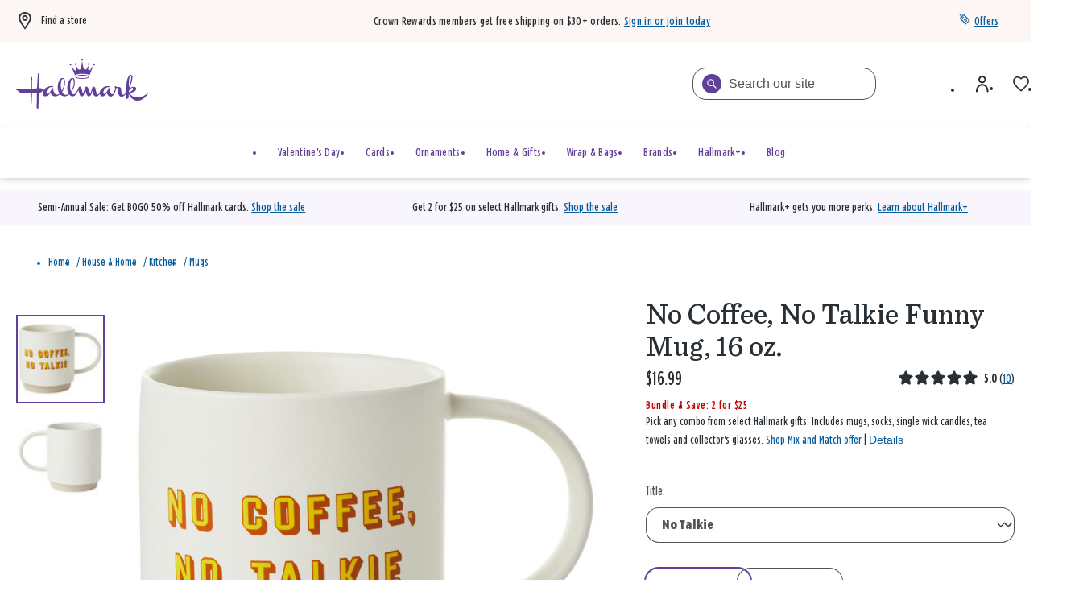

--- FILE ---
content_type: text/html;charset=UTF-8
request_url: https://www.hallmark.com/house-and-home/kitchen/mugs/no-coffee-no-talkie-funny-mug-16-oz.-1MUG3518.html
body_size: 91288
content:
<!DOCTYPE html>
<html
lang="en"
dir="ltr"
data-action="Product-Show"
data-querystring="pid=1MUG3518"
data-siteid="hmk-onesite"
data-locale="default"
>
<head>
<meta charset="UTF-8"/>







<link
    rel="preload"
    as="font"
    href="/on/demandware.static/Sites-hmk-onesite-Site/-/default/dw838b1c6f/fonts/Beam/BeamNewVFHMK.woff2"
    type="font/woff2"
    crossorigin="anonymous"
/>
<style>
    @font-face {
        font-family: 'Beam';
        font-style:  normal;
        font-weight: 20 200; /* Support font-weight range 20-200, font-stretch range 0-900*/
        font-display: swap;
        src: url("/on/demandware.static/Sites-hmk-onesite-Site/-/default/dw838b1c6f/fonts/Beam/BeamNewVFHMK.woff2") format("woff2"),
            url("/on/demandware.static/Sites-hmk-onesite-Site/-/default/dwc634c044/fonts/Beam/BeamNewVFHMK.woff") format("woff");
    }
    @font-face {
        font-family: 'Queens Hat';
        font-style:  normal;
        font-weight: 350;
        font-display: swap;
        src: url("/on/demandware.static/Sites-hmk-onesite-Site/-/default/dw8307a9e8/fonts/QueensHat/QueensHatTextHMK-Medium2.woff2") format("woff2"),
            url("/on/demandware.static/Sites-hmk-onesite-Site/-/default/dw4bc3f255/fonts/QueensHat/QueensHatTextHMK-Medium2.woff") format("woff");
    }
    @font-face {
        font-family: 'Hallmark Plus Neue HMK Bold';
        font-style:  normal;
        font-weight: 700;
        font-display: swap;
        src: url("/on/demandware.static/Sites-hmk-onesite-Site/-/default/dw5ea1f9a9/fonts/HallmarkPlus/HallmarkPlusNeueHMK-Bold.woff2") format("woff2");
        src: url("/on/demandware.static/Sites-hmk-onesite-Site/-/default/dwfb655b2a/fonts/HallmarkPlus/HallmarkPlusNeueHMK-Bold.woff") format("woff");
    }
</style>


<meta content="ie=edge" http-equiv="x-ua-compatible"/>
<meta content="width=device-width, initial-scale=1.0, maximum-scale=5.0" name="viewport"/>
<meta content="telephone=no" name="format-detection">

<title>No Coffee, No Talkie Funny Mug, 16 oz. - Mugs | Hallmark</title>

<meta name="title" content="No Coffee, No Talkie Funny Mug, 16 oz. - Mugs | Hallmark"/>
<meta name="description" content="Talk to the hand, but only when it's holding a cup of coffee, with this funny mug from Hallmark. Modern-styled coffee cup features a humorous quote in yellow on cream."/>
<meta name="keywords" content="ceramic mug, coffee cup, mug gifts, mug gift idea, kitchen gifts, gifts for coffee lovers, gifts for coffee drinkers, mug gift ideas, funny mugs, funny mug quotes, modern mugs, large mugs, kitchen gift ideas for friends, funny mug for friend"/>

    <meta name="robots" content="index, follow"/>



    
        
            <meta property="og:image" content="https://www.hallmark.com/on/demandware.static/-/Sites-hallmark-master/default/dw651e5b97/images/finished-goods/products/1MUG3518/No-Coffee-No-Talkie-Funny-Coffee-Mug_1MUG3518_01.jpg"/>
        
    

    
        
            <meta property="og:image:width" content="500"/>
        
    

    
        
            <meta property="og:type" content="product"/>
        
    

    
        
            <meta property="twitter:card" content="product"/>
        
    

    
        
            <meta property="twitter:title" content="No Coffee, No Talkie Funny Mug, 16 oz. for USD 16.99 | Hallmark"/>
        
    

    
        
            <meta property="og:availability" content="instock"/>
        
    

    
        
            <meta property="og:site_name" content="Hallmark"/>
        
    

    
        
            <meta property="og:price:amount" content="16.99"/>
        
    

    
        
            <meta property="twitter:url" content="https://www.hallmark.com/house-and-home/kitchen/mugs/no-coffee-no-talkie-funny-mug-16-oz.-1MUG3518.html"/>
        
    

    
        
            <meta property="og:price:currency" content="USD"/>
        
    

    
        
            <meta property="og:title" content="No Coffee, No Talkie Funny Mug, 16 oz. for only USD 16.99 | Hallmark"/>
        
    

    
        
            <meta property="og:image:height" content="500"/>
        
    

    
        
            <meta property="og:updated_time" content="2026-01-21T05:06:08.000Z"/>
        
    

    
        
            <meta property="og:description" content="Talk to the hand, but only when it's holding a cup of coffee, with this funny mug from Hallmark. Modern-styled coffee cup features a humorous quote in yellow on cream."/>
        
    

    
        
            <meta property="og:image:secure_url" content="https://www.hallmark.com/on/demandware.static/-/Sites-hallmark-master/default/dw651e5b97/images/finished-goods/products/1MUG3518/No-Coffee-No-Talkie-Funny-Coffee-Mug_1MUG3518_01.jpg"/>
        
    

    
        
            <meta property="twitter:image" content="https://www.hallmark.com/on/demandware.static/-/Sites-hallmark-master/default/dw651e5b97/images/finished-goods/products/1MUG3518/No-Coffee-No-Talkie-Funny-Coffee-Mug_1MUG3518_01.jpg"/>
        
    

    
        
            <meta property="twitter:site" content="Hallmark"/>
        
    

    
        
            <meta property="twitter:description" content="Talk to the hand, but only when it's holding a cup of coffee, with this funny mug from Hallmark. Modern-styled coffee cup features a humorous quote in yellow on cream."/>
        
    

    
        
            <meta property="og:locale" content="en_US"/>
        
    

    
        
            <meta property="og:url" content="https://www.hallmark.com/house-and-home/kitchen/mugs/no-coffee-no-talkie-funny-mug-16-oz.-1MUG3518.html"/>
        
    







    



    <link rel="canonical" href="https://www.hallmark.com/house-and-home/kitchen/mugs/no-coffee-no-talkie-funny-mug-16-oz.-1MUG3518.html"/>





        <link
            rel="preload" as="image"
            href="https://www.hallmark.com/dw/image/v2/AALB_PRD/on/demandware.static/-/Sites-hallmark-master/default/dw651e5b97/images/finished-goods/products/1MUG3518/No-Coffee-No-Talkie-Funny-Coffee-Mug_1MUG3518_01.jpg?sw=758&amp;sh=758&amp;sm=fit&amp;q=80"
            media="(min-width: 1024px)"
            imagesrcset="https://www.hallmark.com/dw/image/v2/AALB_PRD/on/demandware.static/-/Sites-hallmark-master/default/dw651e5b97/images/finished-goods/products/1MUG3518/No-Coffee-No-Talkie-Funny-Coffee-Mug_1MUG3518_01.jpg?sw=758&amp;sh=758&amp;sm=fit&amp;q=80, https://www.hallmark.com/dw/image/v2/AALB_PRD/on/demandware.static/-/Sites-hallmark-master/default/dw651e5b97/images/finished-goods/products/1MUG3518/No-Coffee-No-Talkie-Funny-Coffee-Mug_1MUG3518_01.jpg?sw=1516&amp;sh=1516&amp;sm=fit&amp;q=80 2x"
        />

        <link
            rel="preload" as="image"
            href="https://www.hallmark.com/dw/image/v2/AALB_PRD/on/demandware.static/-/Sites-hallmark-master/default/dw651e5b97/images/finished-goods/products/1MUG3518/No-Coffee-No-Talkie-Funny-Coffee-Mug_1MUG3518_01.jpg?sw=758&amp;sh=758&amp;sm=fit&amp;q=80"
            media="(min-width: 768px) and (max-width: 1023px)"
            imagesrcset="https://www.hallmark.com/dw/image/v2/AALB_PRD/on/demandware.static/-/Sites-hallmark-master/default/dw651e5b97/images/finished-goods/products/1MUG3518/No-Coffee-No-Talkie-Funny-Coffee-Mug_1MUG3518_01.jpg?sw=447&amp;sh=447&amp;sm=fit&amp;q=80, https://www.hallmark.com/dw/image/v2/AALB_PRD/on/demandware.static/-/Sites-hallmark-master/default/dw651e5b97/images/finished-goods/products/1MUG3518/No-Coffee-No-Talkie-Funny-Coffee-Mug_1MUG3518_01.jpg?sw=894&amp;sh=894&amp;sm=fit&amp;q=80 2x"
        />

        <link
            rel="preload" as="image"
            href="https://www.hallmark.com/dw/image/v2/AALB_PRD/on/demandware.static/-/Sites-hallmark-master/default/dw651e5b97/images/finished-goods/products/1MUG3518/No-Coffee-No-Talkie-Funny-Coffee-Mug_1MUG3518_01.jpg?sw=758&amp;sh=758&amp;sm=fit&amp;q=80"
            media="(max-width: 767px)"
            imagesrcset="https://www.hallmark.com/dw/image/v2/AALB_PRD/on/demandware.static/-/Sites-hallmark-master/default/dw651e5b97/images/finished-goods/products/1MUG3518/No-Coffee-No-Talkie-Funny-Coffee-Mug_1MUG3518_01.jpg?sw=459&amp;sh=459&amp;sm=fit&amp;q=80, https://www.hallmark.com/dw/image/v2/AALB_PRD/on/demandware.static/-/Sites-hallmark-master/default/dw651e5b97/images/finished-goods/products/1MUG3518/No-Coffee-No-Talkie-Funny-Coffee-Mug_1MUG3518_01.jpg?sw=918&amp;sh=918&amp;sm=fit&amp;q=80 2x"
        />







<script>
    window.csrfToken = {
        "name": "csrf_token",
        "value": "hZ-DUYEjp5aQ_aMjn-EtfmTnyZBhvQ9N8EsdYBgd1uLj7oQYLV7ZWMerUxrECuqJJOQGH-X13FDi9nRdnYmn8jLrfZq0Dv42TsnurSs7mBvuAGt7I24kt2KBNaWDKzaI0LdbwQk6eS_lxMqXsSUlBJEC2aDEECAWXbUnXAoXCx6J8kgiZLg="
    };
</script>


<script>
    window.sfccUnCachedData = {"customerData":{"customerId":"ablm82FkKEpvKyzeH2vuX6V0Fe","isAnonymous":true},"consentTrackingHint":false};
</script>

<script>
(function () {
if(!window.dataLayer) {
window.dataLayer = [];
}
var userData = JSON.parse("\u007b\"loginStatus\"\u003a\"False\"\u002c\"authenticationType\"\u003a\"Continue\u0020as\u0020Guest\"\u002c\"currency\"\u003a\"USD\"\u002c\"storeInfo\"\u003anull\u002c\"membershipKOC\"\u003a\u007b\u007d\u007d");
window.adobeUserData = userData;
var uncachedPageData = JSON.parse("\u007b\"site\"\u003a\u007b\"environment\"\u003a\"production\"\u002c\"language\"\u003a\"en\u002dUS\"\u002c\"dwSessionID\"\u003a\"18yXSRDiK2fX3G8Mdnds6orMbgrcZi\u005fAffJze\u005f1rbJGrAFAWYe23HPFpZvpu0rQsSvxYHf3vlm22TFcl47y2Sg\u003d\u003d\"\u007d\u002c\"user\"\u003a\u007b\"customerGroup\"\u003a\u005b\u007b\"custGroupID\"\u003a\"AgentUsers\"\u007d\u002c\u007b\"custGroupID\"\u003a\"Device\u002dDesktop\"\u007d\u002c\u007b\"custGroupID\"\u003a\"Everyone\"\u007d\u002c\u007b\"custGroupID\"\u003a\"NON\u002dCRGroup\"\u007d\u002c\u007b\"custGroupID\"\u003a\"Unregistered\"\u007d\u002c\u007b\"custGroupID\"\u003a\"astound\u002dtest\u002dgroup\"\u007d\u002c\u007b\"custGroupID\"\u003a\"non\u005fCRPlatinum\"\u007d\u002c\u007b\"custGroupID\"\u003a\"non\u005fKOC\"\u007d\u005d\u002c\"authStatus\"\u003a\"Not\u0020Logged\u0020In\"\u002c\"sessionID\"\u003a\"BwNEof5JcJnl2jPKbDJTIVoDveIyzXQ\u002dT\u005fQ\u003d\"\u002c\"geoRegion\"\u003a\"535\"\u002c\"geoLong\"\u003a\u002d83\u002e0061\u002c\"geoLat\"\u003a39\u002e9625\u002c\"deviceType\"\u003a\"W\"\u002c\"CID\"\u003a\"\"\u002c\"ipAddress\"\u003a\"23\u002e209\u002e83\u002e77\"\u002c\"sfOptimizations\"\u003a\u005b\u005d\u002c\"memberType\"\u003a\"NON\"\u002c\"rewardID\"\u003a\"\"\u002c\"rewardsMembershipLevel\"\u003a\"\"\u002c\"rewardsPointsAvailable\"\u003a0\u002c\"rewardsPointsYearToDate\"\u003a0\u002c\"rewardsPointsToNextLevel\"\u003a0\u007d\u002c\"cart\"\u003a\u007b\"subTotal\"\u003a0\u002c\"qtyIncart\"\u003a0\u002c\"uniqueItemInCart\"\u003a0\u007d\u002c\"page\"\u003a\u007b\"previousPageType\"\u003a\"PDP\"\u007d\u002c\"storeInfo\"\u003a\u007b\"defaultStoreSet\"\u003afalse\u007d\u007d");
window.uncachedPageData = uncachedPageData;
})();
</script>
<meta name="$sw-session-hash$" content="b458eb1c481d744e338ae6b3c1f13bf5" />


<script>
function getPageURLData(pageUrl) {
var currentPageLevels = pageUrl.replace('https://', '').split('/');
var pageURLData = {};
currentPageLevels.forEach((level, index) => {
// exclude params from page levels
if (level.includes('?') || !level.trim()) {
return;
}
var levelNumber = index + 1;
pageURLData['level' + levelNumber] = level;
});
return pageURLData;
};
(function () {
if(!window.dataLayer) {
window.dataLayer = [];
}
var cachedPageData = JSON.parse("\u007b\"event\"\u003a\"pageload\"\u002c\"page\"\u003a\u007b\"pageType\"\u003a\"PDP\"\u002c\"pageTemplate\"\u003a\"Standard\u0020PDP\"\u002c\"currentPageLevel1\"\u003a\"https\u003a\/\/www\u002ehallmark\u002ecom\/\"\u002c\"currentPageLevel2\"\u003a\"House\u0020\u0026\u0020Home\"\u002c\"currentPageLevel3\"\u003a\"Kitchen\"\u002c\"currentPageLevel4\"\u003a\"Mugs\"\u002c\"currentPageLevel5\"\u003a\"No\u0020Coffee\u002c\u0020No\u0020Talkie\u0020Funny\u0020Mug\u002c\u002016\u0020oz\u002e\"\u002c\"filteredPage\"\u003afalse\u007d\u002c\"productDetail\"\u003a\u007b\"productSKU\"\u003a\"1MUG3518\"\u002c\"productName\"\u003a\"No\u0020Coffee\u002c\u0020No\u0020Talkie\u0020Funny\u0020Mug\u002c\u002016\u0020oz\u002e\"\u002c\"basePrice\"\u003a16\u002e99\u002c\"priceAfterDiscount\"\u003a0\u002c\"buyableChannelOption\"\u003a\"Shipping\u002c\u0020Store\u0020Pickup\"\u007d\u007d")
var pageData = Object.assign({}, window.uncachedPageData, cachedPageData);
pageData.page = Object.assign(pageData.page, window.uncachedPageData.page);
window.cachedPageData = cachedPageData;
pageData.page.pageURL = window.location.href;
pageData.page.currentPage = getPageURLData(window.location.href);
if (document.referrer) {
uncachedPageData.page.referringURL = document.referrer;
uncachedPageData.page.previousPage = getPageURLData(document.referrer);
}
dataLayer.push(pageData);
})();
</script>
<script src="https://assets.adobedtm.com/5810f1912eae/6c88eb33102a/launch-3b65a5b1a23d.min.js" async></script>

























    


<link as="style" href="/on/demandware.static/Sites-hmk-onesite-Site/-/default/v1768975723315/common-critical-na.css" rel="preload"/>

<link
rel="stylesheet"
href="/on/demandware.static/Sites-hmk-onesite-Site/-/default/v1768975723315/common-critical-na.css"
class="js-styles"


/>



<script> </script>





    


<link as="style" href="/on/demandware.static/Sites-hmk-onesite-Site/-/default/v1768975723315/common-na.css" rel="preload"/>

<link
rel="stylesheet"
href="/on/demandware.static/Sites-hmk-onesite-Site/-/default/v1768975723315/common-na.css"
class="js-styles"
media="print" onload="if(media!=='all')media='all'"

/>

<noscript>
<link
rel="stylesheet"
href="/on/demandware.static/Sites-hmk-onesite-Site/-/default/v1768975723315/common-na.css"

/>
</noscript>




    


<link as="style" href="/on/demandware.static/Sites-hmk-onesite-Site/-/default/v1768975723315/pdp-na.css" rel="preload"/>

<link
rel="stylesheet"
href="/on/demandware.static/Sites-hmk-onesite-Site/-/default/v1768975723315/pdp-na.css"
class="js-styles"
media="print" onload="if(media!=='all')media='all'"

/>

<noscript>
<link
rel="stylesheet"
href="/on/demandware.static/Sites-hmk-onesite-Site/-/default/v1768975723315/pdp-na.css"

/>
</noscript>






    <link rel="prefetch" href="/on/demandware.static/Sites-hmk-onesite-Site/-/default/v1768975723315/cart-na.css" as="style"/>

    <link rel="prefetch" href="/on/demandware.static/Sites-hmk-onesite-Site/-/default/v1768975723315/cart.widgets.bundle.js" as="script"/>




<script src="https://www.google.com/recaptcha/enterprise.js?render=6Le0lXEpAAAAAO3tTOqyDo4kSKOQFNuDyfXB1r-x" async="async"></script>






	<script type="text/javascript">
        // This is a hotfix for COM-1887 and must be removed once Bloomreach allows the necessary headers in CORS requests.
        window.originalFetchFunction = window.fetch;
		// data dog config
const hostname = window.location.hostname.toLocaleLowerCase();
const allowedDomains = ['www.dev.hallmark.com', 'www.stage.hallmark.com', 'www.hallmark.com'];
const excludedDomains = ['sanalytics.hallmark.com', 'analytics.hallmark.com'];
const rumSessionTimeout = 15 * 60 * 1000; 

if (allowedDomains.indexOf(hostname) !== -1) {
    const lastInit = sessionStorage.getItem('rum_initialized_time');
    const currentTime = Date.now();

    // Check if the RUM session is inactive or hasn't been initialized.
    // If no valid session is found, or it has expired, wait for the user's first interaction (click) to start the session.
    if (!isRUMSessionActive() || !lastInit || (currentTime - parseInt(lastInit, 10)) > rumSessionTimeout) {
        document.addEventListener('click', function initOnClick() {
            initializeRUM();
            document.removeEventListener('click', initOnClick); // Remove listener after first click
        });
    } else {
        initializeRUM();  // Auto-initialize RUM if session is still valid
    }
}

// Check if Datadog RUM session cookie exists and is active
function isRUMSessionActive() {
    const datadogCookieValue = document.cookie.split('; ').find(c => c.startsWith('_dd_s='));
    if (!datadogCookieValue) return false;

    const datadogSessionId = datadogCookieValue.match(/id=([^&]*)/)?.[1];
    const isDatadogSessionExpired = datadogCookieValue.includes('isExpired=1');

    if (isDatadogSessionExpired) return false;
    if (datadogSessionId) return true;

    return false
}

function initializeRUM() {
    try {
        !function(a, e, o, t, c) {
            a = a[c] = a[c] || {
                q: [],
                onReady: function(e) {
                    a.q.push(e)
                }
            }, (c = e.createElement(o)).async = 1, c.src = t, (t = e.getElementsByTagName(o)[0]).parentNode.insertBefore(c, t)
        }(window, document, "script", "https://www.datadoghq-browser-agent.com/us1/v5/datadog-rum.js", "DD_RUM"), DD_RUM.onReady(function() {
            
            const envConfig = {
                "www.dev.hallmark.com": {
                    env: "dotcom-dev",
                    sessionReplaySampleRate: 100,
                    allowedTracingUrls: [
                        `https://${hostname}`,
                        (url) => 
                            (url.includes(".dev.hallmark.com") || url.includes(".stage.hallmark.com")) && 
                            !excludedDomains.some((excluded) => url.includes(excluded))]
                },
                "www.stage.hallmark.com": {
                    env: "dotcom-stage",
                    sessionReplaySampleRate: 100,
                    allowedTracingUrls: [
                        `https://${hostname}`,
                        (url) => 
                            (url.includes(".dev.hallmark.com") || url.includes(".stage.hallmark.com")) &&
                            !excludedDomains.some((excluded) => url.includes(excluded))]
                },
                "www.hallmark.com": {
                    env: "dotcom-prod",
                    sessionReplaySampleRate: 5,
                    allowedTracingUrls: [
                        `https://${hostname}`,
                        (url) => 
                            !url.includes("dev.hallmark.com") &&
                            !url.includes("stage.hallmark.com") &&
                            !excludedDomains.some((excluded) => url.includes(excluded)) &&
                            url.includes(".hallmark.com")]
                }
            };

            const { env, sessionReplaySampleRate, allowedTracingUrls } = envConfig[hostname] || { env: "unknown-env", sessionReplaySampleRate: 0, allowedTracingUrls: [] };

            DD_RUM.init({
                clientToken: "pubb4460b034e518e6a54011a7f17415a8e",
                applicationId: "9708c96d-9449-4029-a4fc-d02e0397c6c4",
                site: "datadoghq.com",
                // Specify a version number to identify the deployed version of your application in Datadog 
                // version: '1.0.0', 
                service: "hallmark.com-onesite",
                env: env,                
                sessionSampleRate: 100,
                sessionReplaySampleRate: sessionReplaySampleRate,
                silentMultipleInit:!0,
                trackUserInteractions: !0,
                trackSessionAcrossSubdomains: !0,
                trackFrustrations: !0,
                trackResources: !0,
                trackLongTasks: !0,
                enableExperimentalFeatures: ['clickmap'],
                defaultPrivacyLevel: "allow",
                allowedTracingUrls: allowedTracingUrls,
                traceSampleRate: 100,
                beforeSend: (event, context) => {
                    if (event.type === 'resource') {
                        if (event.resource.type === 'xhr') {
                            const headersArray = context.xhr.getAllResponseHeaders().trim().split(/[\r\n]/);
                            const headersObject = headersArray.reduce((acc, line) => (line && (acc[line.split(': ')[0]] = line.split(': ').slice(1).join(': ')), acc), {});
                            event.context.responseHeaders = headersObject;
                        } else if (context.response && context.response.headers) {
                            event.context.responseHeaders = Object.fromEntries(context.response.headers);
                        }
                        return true;
                    }
                }
            });

            // Add feature flag for "wandz" if it's a valid JSON object in local storage (RUSH-171171)

            try {
                const wandzData = window.localStorage.getItem('wandz');
                if (wandzData) {
                    const parsedData = JSON.parse(wandzData);
                    if (parsedData && typeof parsedData === 'object') {
                        DD_RUM.addFeatureFlagEvaluation('wandz', true);
                    }
                }
            } catch (error) {
                console.error("Error parsing 'wandz' from local storage:", error);
            }

            var dataLayerPageLoadObject = dataLayer?.filter(e => e.event === 'pageload')[0];
            var dataLayerPurchaseObject = dataLayer?.filter(e => e.event === 'purchase')[0];
            var dataLayerErrorMessageObject = dataLayer?.filter(e => e.event === 'errorMessage')[0];

            DD_RUM.setGlobalContextProperty('dwsid', dataLayerPageLoadObject?.site?.dwSessionID?.substr(0, 10));
            DD_RUM.setGlobalContextProperty('dwanonymous', document.cookie?.split('; ').find(c => c.startsWith('dwanonymous_'))?.split('=')[1])
            DD_RUM.setGlobalContextProperty('profile_info.sfcno', document.cookie?.split('; ').find(c => c.startsWith('sfcno'))?.split('=')[1]);
            DD_RUM.setGlobalContextProperty('profile_info.cid', localStorage.getItem('cid'));
            DD_RUM.setGlobalContextProperty('profile_info.accountId', document.cookie?.split('; ').find(c => c.startsWith('accountId'))?.split('=')[1]);
            DD_RUM.setGlobalContextProperty('profile_info.accountType', document.cookie?.split('; ').find(c => c.startsWith('accountType'))?.split('=')[1]);
            DD_RUM.setGlobalContextProperty('profile_info.memberType', dataLayerPageLoadObject?.user?.memberType);
            DD_RUM.setGlobalContextProperty('profile_info.CRNumber', dataLayerPageLoadObject?.user?.rewardID);
            DD_RUM.setGlobalContextProperty('ip_address', dataLayerPageLoadObject?.user?.ipAddress);
            DD_RUM.setGlobalContextProperty('page_type', dataLayerPageLoadObject?.page?.pageType)
            DD_RUM.setGlobalContextProperty('order_info.deviceSource', dataLayerPurchaseObject?.transaction?.deviceSource);
            DD_RUM.setGlobalContextProperty('order_info.order_id', dataLayerPurchaseObject?.transaction?.transactionID);
            DD_RUM.setGlobalContextProperty('order_info.totals.order_subtotal', dataLayerPurchaseObject?.transaction?.subtotal);
            DD_RUM.setGlobalContextProperty('order_info.totals.tax_amount', dataLayerPurchaseObject?.transaction?.salestax);
            DD_RUM.setGlobalContextProperty('order_info.totals.order_total', dataLayerPurchaseObject?.transaction?.cartSubTotal);
            DD_RUM.setGlobalContextProperty('order_info.totals.shipmentPrice', dataLayerPurchaseObject?.transaction?.shippingMethodInfo?.shipmentPrice);
            DD_RUM.setGlobalContextProperty('order_info.discounts.discount_total', dataLayerPurchaseObject?.transaction?.orderTotalDiscount);
            DD_RUM.setGlobalContextProperty('order_info.shipmentType', dataLayerPurchaseObject?.transaction?.shippingMethodInfo?.shipmentType);
            DD_RUM.setGlobalContextProperty('order_info.sui.suiUsed', dataLayerPurchaseObject?.transaction?.SUIUsed);
            DD_RUM.setGlobalContextProperty('order_info.sui.suiAmount', dataLayerPurchaseObject?.transaction?.SUIAmount);
            DD_RUM.setGlobalContextProperty('error.event', dataLayerErrorMessageObject?.event);
            DD_RUM.setGlobalContextProperty('error.messageType', dataLayerErrorMessageObject?.messageType);

			// Store session initialization time in sessionStorage
            sessionStorage.setItem('rum_initialized_time', Date.now().toString());
        })
    } catch (a) {
        console.log("Error with loading Datadog");
    }
}
	</script>


<script>
    window.contexts = ["global","pdp","carousel","applepay","cybersource"];
    window.sfccData = {"wishlistActionUrls":{"getItems":"/on/demandware.store/Sites-hmk-onesite-Site/default/Wishlist-GetItems","addToWishlist":"/on/demandware.store/Sites-hmk-onesite-Site/default/Wishlist-AddProduct","removeFromWishlist":"/on/demandware.store/Sites-hmk-onesite-Site/default/Wishlist-RemoveProduct"},"siteData":{"id":"hmk-onesite"},"countrySelectorType":"dialog","isCountryCodeInputEnabled":false};

    if (!window.sfccData.siteData) {
        
        window.sfccData = {"wishlistActionUrls":{"getItems":"/on/demandware.store/Sites-hmk-onesite-Site/default/Wishlist-GetItems","addToWishlist":"/on/demandware.store/Sites-hmk-onesite-Site/default/Wishlist-AddProduct","removeFromWishlist":"/on/demandware.store/Sites-hmk-onesite-Site/default/Wishlist-RemoveProduct"},"siteData":{"id":"hmk-onesite"},"countrySelectorType":"dialog","isCountryCodeInputEnabled":false};
    }

    function scrollToBottom() {
        const messageArea = document.querySelector('.embeddedServiceLiveAgentStateChat .messageArea');
        if (messageArea) {
            messageArea.scrollTop = messageArea.scrollHeight; // Scroll to the bottom
        }
    }

    function waitForChatbot() {
        const observer = new MutationObserver(() => {
            const messageArea = document.querySelector('.embeddedServiceLiveAgentStateChat .messageArea');
            if (messageArea) {
                scrollToBottom(); // Scroll to the bottom once the message area is found
                observer.disconnect(); // Stop observing once the chatbot is loaded

                // Observe for new messages being added to the message area
                const messageObserver = new MutationObserver(() => {
                    scrollToBottom(); // Scroll to the bottom on new messages
                });
                messageObserver.observe(messageArea, { childList: true, subtree: true });
            }
        });

        // Observe for the chatbot container being added to the DOM
        observer.observe(document.body, { childList: true, subtree: true });
    }

    // Wait for the chatbot to load
    document.addEventListener('DOMContentLoaded', waitForChatbot);
</script>



<script>
    window.headInitTime = Date.now();

    window.tauData = window.tauData || {};
    window.tauData.currentSiteId = 'hmk-onesite';
    window.tauData.currentSiteLocale = '';

    document.addEventListener('DOMContentLoaded', function () {
        window.domReadyTime = Date.now();
    }, { once: true });
    window.assetsStaticURL = '/on/demandware.static/Sites-hmk-onesite-Site/-/default/v1768975723315/';
</script>


    
        <script async="async" src="/on/demandware.static/Sites-hmk-onesite-Site/-/default/v1768975723315/app_custom_hmk.js"></script>
    




<link color="#604099" href="/on/demandware.static/Sites-hmk-onesite-Site/-/default/dw3f1eac3e/images/favicons/safari-pinned-tab.svg" rel="mask-icon"/>

    <link href="/on/demandware.static/Sites-hmk-onesite-Site/-/default/dw5e6bc463/images/favicons/apple-icon-180x180.png" rel="apple-touch-icon" sizes="180x180"/>

    <link href="/on/demandware.static/Sites-hmk-onesite-Site/-/default/dw94ecfded/images/favicons/apple-icon-152x152.png" rel="apple-touch-icon" sizes="152x152"/>

<link href="/on/demandware.static/Sites-hmk-onesite-Site/-/default/dw5e6bc463/images/favicons/apple-icon-180x180.png" rel="apple-touch-icon"/>


    <link href="/on/demandware.static/Sites-hmk-onesite-Site/-/default/dwb1ad4565/images/favicons/favicon-32x32.png" rel="icon" sizes="32x32" type="image/png"/>

    <link href="/on/demandware.static/Sites-hmk-onesite-Site/-/default/dwd473222b/images/favicons/favicon-16x16.png" rel="icon" sizes="16x16" type="image/png"/>

<link href="/on/demandware.static/Sites-hmk-onesite-Site/-/default/dw85b52c92/images/favicons/manifest.json" rel="manifest"/>
<meta content="#604099" name="theme-color"/>


<script type="text/javascript">//<!--
/* <![CDATA[ (head-active_data.js) */
var dw = (window.dw || {});
dw.ac = {
    _analytics: null,
    _events: [],
    _category: "",
    _searchData: "",
    _anact: "",
    _anact_nohit_tag: "",
    _analytics_enabled: "true",
    _timeZone: "US/Central",
    _capture: function(configs) {
        if (Object.prototype.toString.call(configs) === "[object Array]") {
            configs.forEach(captureObject);
            return;
        }
        dw.ac._events.push(configs);
    },
	capture: function() { 
		dw.ac._capture(arguments);
		// send to CQ as well:
		if (window.CQuotient) {
			window.CQuotient.trackEventsFromAC(arguments);
		}
	},
    EV_PRD_SEARCHHIT: "searchhit",
    EV_PRD_DETAIL: "detail",
    EV_PRD_RECOMMENDATION: "recommendation",
    EV_PRD_SETPRODUCT: "setproduct",
    applyContext: function(context) {
        if (typeof context === "object" && context.hasOwnProperty("category")) {
        	dw.ac._category = context.category;
        }
        if (typeof context === "object" && context.hasOwnProperty("searchData")) {
        	dw.ac._searchData = context.searchData;
        }
    },
    setDWAnalytics: function(analytics) {
        dw.ac._analytics = analytics;
    },
    eventsIsEmpty: function() {
        return 0 == dw.ac._events.length;
    }
};
/* ]]> */
// -->
</script>
<script type="text/javascript">//<!--
/* <![CDATA[ (head-cquotient.js) */
var CQuotient = window.CQuotient = {};
CQuotient.clientId = 'aalb_prd-hallmark';
CQuotient.realm = 'AALB';
CQuotient.siteId = 'hmk-onesite';
CQuotient.instanceType = 'prd';
CQuotient.locale = 'default';
CQuotient.fbPixelId = '__UNKNOWN__';
CQuotient.activities = [];
CQuotient.cqcid='';
CQuotient.cquid='';
CQuotient.cqeid='';
CQuotient.cqlid='';
CQuotient.apiHost='api.cquotient.com';
/* Turn this on to test against Staging Einstein */
/* CQuotient.useTest= true; */
CQuotient.useTest = ('true' === 'false');
CQuotient.initFromCookies = function () {
	var ca = document.cookie.split(';');
	for(var i=0;i < ca.length;i++) {
	  var c = ca[i];
	  while (c.charAt(0)==' ') c = c.substring(1,c.length);
	  if (c.indexOf('cqcid=') == 0) {
		CQuotient.cqcid=c.substring('cqcid='.length,c.length);
	  } else if (c.indexOf('cquid=') == 0) {
		  var value = c.substring('cquid='.length,c.length);
		  if (value) {
		  	var split_value = value.split("|", 3);
		  	if (split_value.length > 0) {
			  CQuotient.cquid=split_value[0];
		  	}
		  	if (split_value.length > 1) {
			  CQuotient.cqeid=split_value[1];
		  	}
		  	if (split_value.length > 2) {
			  CQuotient.cqlid=split_value[2];
		  	}
		  }
	  }
	}
}
CQuotient.getCQCookieId = function () {
	if(window.CQuotient.cqcid == '')
		window.CQuotient.initFromCookies();
	return window.CQuotient.cqcid;
};
CQuotient.getCQUserId = function () {
	if(window.CQuotient.cquid == '')
		window.CQuotient.initFromCookies();
	return window.CQuotient.cquid;
};
CQuotient.getCQHashedEmail = function () {
	if(window.CQuotient.cqeid == '')
		window.CQuotient.initFromCookies();
	return window.CQuotient.cqeid;
};
CQuotient.getCQHashedLogin = function () {
	if(window.CQuotient.cqlid == '')
		window.CQuotient.initFromCookies();
	return window.CQuotient.cqlid;
};
CQuotient.trackEventsFromAC = function (/* Object or Array */ events) {
try {
	if (Object.prototype.toString.call(events) === "[object Array]") {
		events.forEach(_trackASingleCQEvent);
	} else {
		CQuotient._trackASingleCQEvent(events);
	}
} catch(err) {}
};
CQuotient._trackASingleCQEvent = function ( /* Object */ event) {
	if (event && event.id) {
		if (event.type === dw.ac.EV_PRD_DETAIL) {
			CQuotient.trackViewProduct( {id:'', alt_id: event.id, type: 'raw_sku'} );
		} // not handling the other dw.ac.* events currently
	}
};
CQuotient.trackViewProduct = function(/* Object */ cqParamData){
	var cq_params = {};
	cq_params.cookieId = CQuotient.getCQCookieId();
	cq_params.userId = CQuotient.getCQUserId();
	cq_params.emailId = CQuotient.getCQHashedEmail();
	cq_params.loginId = CQuotient.getCQHashedLogin();
	cq_params.product = cqParamData.product;
	cq_params.realm = cqParamData.realm;
	cq_params.siteId = cqParamData.siteId;
	cq_params.instanceType = cqParamData.instanceType;
	cq_params.locale = CQuotient.locale;
	
	if(CQuotient.sendActivity) {
		CQuotient.sendActivity(CQuotient.clientId, 'viewProduct', cq_params);
	} else {
		CQuotient.activities.push({activityType: 'viewProduct', parameters: cq_params});
	}
};
/* ]]> */
// -->
</script>
<!-- Demandware Apple Pay -->

<style type="text/css">ISAPPLEPAY{display:inline}.dw-apple-pay-button,.dw-apple-pay-button:hover,.dw-apple-pay-button:active{background-color:black;background-image:-webkit-named-image(apple-pay-logo-white);background-position:50% 50%;background-repeat:no-repeat;background-size:75% 60%;border-radius:5px;border:1px solid black;box-sizing:border-box;margin:5px auto;min-height:30px;min-width:100px;padding:0}
.dw-apple-pay-button:after{content:'Apple Pay';visibility:hidden}.dw-apple-pay-button.dw-apple-pay-logo-white{background-color:white;border-color:white;background-image:-webkit-named-image(apple-pay-logo-black);color:black}.dw-apple-pay-button.dw-apple-pay-logo-white.dw-apple-pay-border{border-color:black}</style>


    
        <script type="application/ld+json">
            {"@context":"http://schema.org/","@type":"Product","name":"No Coffee, No Talkie Funny Mug, 16 oz.","description":"Talk to the hand, but only when it's holding a cup of coffee, with this funny mug from Hallmark. Modern-styled coffee cup features a humorous quote in yellow on cream.","mpn":"1MUG3518","sku":"1MUG3518","brand":{"@type":"Brand","name":"Hallmark"},"image":["https://www.hallmark.com/dw/image/v2/AALB_PRD/on/demandware.static/-/Sites-hallmark-master/default/dw651e5b97/images/finished-goods/products/1MUG3518/No-Coffee-No-Talkie-Funny-Coffee-Mug_1MUG3518_01.jpg?sw=758&sh=758&sm=fit&q=80","https://www.hallmark.com/dw/image/v2/AALB_PRD/on/demandware.static/-/Sites-hallmark-master/default/dw8b492986/images/finished-goods/products/1MUG3518/No-Coffee-No-Talkie-Funny-Coffee-Mug_1MUG3518_02.jpg?sw=758&sh=758&sm=fit&q=80"],"offers":{"url":"https://www.hallmark.com/house-and-home/kitchen/mugs/no-coffee-no-talkie-funny-mug-16-oz.-1MUG3518.html","@type":"Offer","priceCurrency":"USD","price":"16.99","availability":"http://schema.org/InStock","seller":{"@type":"Organization","name":"Hallmark"}},"aggregateRating":{"@type":"AggregateRating","ratingValue":"5.0","bestRating":5,"ratingCount":10},"review":[{"@type":"review","author":{"@type":"Person","name":"MARY N/A"},"datePublished":"2025-11-24T08:41:59-05:00","reviewBody":"big like i like it. funny like i need it. stackable to save room. dishwasher and microwave save so i do not have to hand wash and can reheat\n\nthis as for my son grad stuffed it with cash and. he uses it all the time","reviewRating":{"@type":"Rating","ratingValue":5}},{"@type":"review","author":{"@type":"Person","name":"Celestine N/A"},"datePublished":"2025-06-02T21:46:51-04:00","reviewBody":"This mug too is for my sister and her sons new apartment Plus it a congratulations on your new move apartment again no pictures at this time","reviewRating":{"@type":"Rating","ratingValue":5}},{"@type":"review","author":{"@type":"Person","name":"Celestine N/A"},"datePublished":"2025-06-02T21:44:19-04:00","reviewBody":"This mug is a new apartment gift to my sister and her son my nephew they just moved into a new apartment in the past six or seven weeks ago and they needed some mugs for their new apartment No pictures at this time","reviewRating":{"@type":"Rating","ratingValue":5}},{"@type":"review","author":{"@type":"Person","name":"MICHELE N/A"},"datePublished":"2024-02-24T21:47:45-05:00","reviewBody":"Nice, heavy mug","reviewRating":{"@type":"Rating","ratingValue":4}}]}
        </script>
    


</head>
<body
class="l-page   "
id="page-body"
data-widget="focusHighlighter"
data-event-keyup="handleKeyup"
data-event-click="handleClick"
>


<svg height="0" width="0" style="position:absolute" viewBox="0 0 0 0" xmlns="http://www.w3.org/2000/svg">
    
    <symbol id="close" viewBox="0 0 14 14">
        <path stroke="currentColor" d="M7.46929 6.64641L7.11517 7.00016L7.46929 7.3539L12.8941 12.7729C12.925 12.8038 12.9263 12.8519 12.8979 12.8842C12.8732 12.9057 12.8514 12.911 12.8335 12.911C12.8156 12.911 12.8042 12.908 12.7973 12.9053C12.791 12.9028 12.7831 12.8985 12.7729 12.8883L7.35371 7.4691L7.00016 7.11555L6.6466 7.4691L1.23346 12.8822C1.20787 12.9053 1.18529 12.911 1.16682 12.911C1.14895 12.911 1.13754 12.908 1.13064 12.9053C1.12438 12.9028 1.1164 12.8985 1.10621 12.8883L0.759499 13.235L1.10621 12.8883C1.07397 12.856 1.07397 12.8051 1.10621 12.7729L6.53102 7.3539L6.88476 7.00054L6.5314 6.64679L1.11223 1.22179L1.11204 1.2216C1.07981 1.18937 1.07981 1.13845 1.11204 1.10621C1.14427 1.07398 1.19518 1.07397 1.22742 1.10619C1.22742 1.1062 1.22743 1.1062 1.22744 1.10621L6.64641 6.53102L6.99978 6.88476L7.35352 6.5314L12.7785 1.11223L12.7787 1.11204C12.8109 1.07981 12.8619 1.07981 12.8941 1.11204C12.9263 1.14428 12.9263 1.1952 12.8941 1.22744L7.46929 6.64641Z"/>
    </symbol>
    <symbol id="arrow-back" viewBox="0 0 24 24">
        <path fill="currentColor" d="m 6.44,13 9.04,8.6 a 1.52,1.52 0 0 0 2.08,0 1.36,1.36 0 0 0 0,-1.98 L 9.5600003,12 17.56,4.38 a 1.36,1.36 0 0 0 0,-1.98 1.52,1.52 0 0 0 -2.08,0 L 6.44,11 a 1.37,1.37 0 0 0 0,2 z"></path>
    </symbol>
    <symbol id="arrow-forward" viewBox="0 0 24 24">
        <path fill="currentColor" d="m 17.56,13 -9.04,8.6 a 1.52,1.52 0 0 1 -2.08,0 1.36,1.36 0 0 1 0,-1.98 l 8,-7.62 -8,-7.62 a 1.36,1.36 0 0 1 0,-1.98 1.52,1.52 0 0 1 2.08,0 l 9.04,8.6 a 1.37,1.37 0 0 1 0,2 z"></path>
    </symbol>
    <symbol id="arrow-down" viewBox="0 0 16 11">
        <path fill="currentColor" d="M7.99992 10.3806L0.259922 1.78064C-0.110078 1.37064 -0.0800782 0.74064 0.329922 0.37064C0.739922 0.000639647 1.36992 0.0306398 1.73992 0.44064L7.99992 7.39064L14.2599 0.44064C14.6299 0.0306398 15.2599 0.000639647 15.6699 0.37064C16.0799 0.74064 16.1099 1.37064 15.7399 1.78064L7.99992 10.3806Z"/>
    </symbol>
    <symbol id="edit" viewBox="0 0 5 5">
       <path fill="currentColor" d="M20.7799 1.25C20.7799 1.25 20.7699 1.24 20.7599 1.23C19.9599 0.43 18.8999 0 17.7699 0C16.6399 0 15.5799 0.44 14.7599 1.27L1.86985 14.16C1.73985 14.29 1.64985 14.45 1.60985 14.62L0.0398502 20.76C-0.0501498 21.1 0.0498503 21.47 0.29985 21.72C0.48985 21.91 0.74985 22.01 1.00985 22.01C1.08985 22.01 1.17985 22 1.25985 21.98L7.39985 20.41C7.56985 20.37 7.72985 20.28 7.85985 20.15L20.7399 7.27C22.4099 5.64 22.4398 2.96 20.7999 1.27L20.7799 1.25ZM17.7699 2C18.3699 2 18.9299 2.23 19.3499 2.65H19.3599C20.1699 3.49 20.1898 4.78 19.4599 5.65L16.3399 2.53C16.7399 2.19 17.2399 2 17.7699 2ZM17.6099 7.54L14.4099 4.44L15.2699 3.58L18.4199 6.73L17.6099 7.54ZM6.95985 18.18L3.80985 15.03L13.3499 5.5L16.5499 8.6L6.95985 18.18ZM3.16985 16.52L5.46985 18.81L2.37985 19.6L3.16985 16.52Z"/>
    </symbol>
    <symbol id="user" viewBox="0 0 24 24">
       <path fill="currentColor" d="M16.4701 6.7C16.4701 9.29 14.3601 11.4 11.7701 11.4C9.18007 11.4 7.07007 9.29 7.07007 6.7C7.07007 4.11 9.18007 2 11.7701 2C14.3601 2 16.4701 4.11 16.4701 6.7ZM14.4701 6.7C14.4701 5.21 13.2601 4 11.7701 4C10.2801 4 9.07007 5.21 9.07007 6.7C9.07007 8.19 10.2801 9.4 11.7701 9.4C13.2601 9.4 14.4701 8.19 14.4701 6.7ZM4 21.5C4 16.05 7.2 12.25 11.77 12.25C16.35 12.25 19.54 16.05 19.54 21.5C19.54 22.05 19.09 22.5 18.54 22.5C17.99 22.5 17.54 22.05 17.54 21.5C17.54 18.01 15.74 14.25 11.77 14.25C7.8 14.25 6 18.01 6 21.5C6 22.05 5.55 22.5 5 22.5C4.45 22.5 4 22.05 4 21.5Z"/>
    </symbol>

    <symbol id="delivery-shipToMe">
        <path fill-rule="evenodd" clip-rule="evenodd" fill="currentColor" d="M21.1238 11.16L23.4838 12.1H23.4438C23.7938 12.24 24.0138 12.57 24.0138 12.94V16.97C24.0138 17.47 23.6138 17.87 23.1138 17.87H20.4338C20.4238 17.19 20.1838 16.57 19.7938 16.07H22.2138V13.55L20.0138 12.67C19.7538 12.57 19.5638 12.35 19.4838 12.08L18.5638 8.84001H15.3738V15.75C15.2738 15.85 15.1838 15.96 15.0938 16.07L15.0938 16.07C14.7238 16.55 14.4838 17.15 14.4638 17.8V17.87H9.99379C9.98379 17.19 9.74379 16.57 9.35379 16.07H13.8938V8.08001C13.8938 8.06501 13.8988 8.05251 13.9038 8.04001C13.9088 8.02751 13.9138 8.01501 13.9138 8.00001C13.9138 7.98001 13.9038 7.94001 13.9038 7.94001V5.90001H3.43379V16.07H4.65379C4.26379 16.57 4.01379 17.19 4.01379 17.87H2.53379C2.03379 17.87 1.63379 17.47 1.63379 16.97V5.00001C1.63379 4.50001 2.03379 4.10001 2.53379 4.10001H14.8038C15.3038 4.10001 15.7038 4.50001 15.7038 5.00001V7.04001H19.2638C19.6738 7.04001 20.0238 7.30001 20.1338 7.69001L21.1238 11.16ZM11.7038 9.71001C11.7038 11.01 8.63384 13.6 8.63384 13.6C8.63384 13.6 5.56384 11.01 5.56384 9.71001C5.56384 8.73001 6.24384 8.08001 7.09384 8.08001C7.80384 8.08001 8.39384 8.71001 8.57384 8.93001C8.60384 8.97001 8.66384 8.97001 8.69384 8.93001C8.88384 8.71001 9.47384 8.08001 10.1738 8.08001C11.0138 8.08001 11.7038 8.73001 11.7038 9.71001ZM18.2638 16.07C18.0238 15.97 17.7538 15.91 17.4738 15.91C17.1938 15.91 16.9238 15.97 16.6838 16.07C15.9838 16.37 15.4938 17.06 15.4738 17.87V17.91C15.4738 19.01 16.3738 19.91 17.4738 19.91C18.5738 19.91 19.4738 19.01 19.4738 17.91V17.87C19.4538 17.06 18.9638 16.37 18.2638 16.07ZM7.00378 15.91C7.28378 15.91 7.55378 15.97 7.79378 16.07C8.49378 16.37 8.98378 17.06 9.00378 17.87V17.91C9.00378 19.01 8.10378 19.91 7.00378 19.91C5.90378 19.91 5.00378 19.01 5.00378 17.91V17.87C5.02378 17.06 5.51378 16.37 6.21378 16.07C6.45378 15.97 6.72378 15.91 7.00378 15.91Z"/>
    </symbol>
    <symbol id="delivery-signAndSend">
        <path fill-rule="evenodd" clip-rule="evenodd" fill="currentColor" d="M1.66634 3.33331H18.333C18.7913 3.33331 19.1663 3.70831 19.1663 4.16664V15.8332C19.1663 16.2916 18.7913 16.6666 18.333 16.6666H1.66634C1.20801 16.6666 0.833008 16.2916 0.833008 15.8332V4.16664C0.833008 3.70831 1.20801 3.33331 1.66634 3.33331ZM2.49967 14.9999H17.4997V4.99997H2.49967V14.9999ZM7.49964 11.1999H4.4413C4.09964 11.1999 3.8163 10.9166 3.8163 10.5749C3.8163 10.2333 4.09964 9.94994 4.4413 9.94994H7.49964C7.8413 9.94994 8.12464 10.2333 8.12464 10.5749C8.12464 10.9166 7.8413 11.1999 7.49964 11.1999ZM4.4413 13.6999H9.4413C9.78297 13.6999 10.0663 13.4166 10.0663 13.0749C10.0663 12.7332 9.78297 12.4499 9.4413 12.4499H4.4413C4.09964 12.4499 3.8163 12.7332 3.8163 13.0749C3.8163 13.4166 4.09964 13.6999 4.4413 13.6999ZM15.283 10.3666H13.058C12.3997 10.3666 11.8747 9.83327 11.8747 9.18327V6.95829C11.8747 6.30829 12.408 5.77496 13.058 5.77496H15.283C15.933 5.77496 16.4663 6.30829 16.4663 6.95829V9.18327C16.4663 9.83327 15.933 10.3666 15.283 10.3666ZM15.208 7.03329H13.1247V9.11661H15.208V7.03329Z"/>
    </symbol>
    <symbol id="delivery-storePickUp">
        <path fill-rule="evenodd" clip-rule="evenodd" fill="currentColor" d="M21.65 1.78L22.98 7.78C23 7.85 23 7.93 23 8C23 9.65 21.65 11 20 11C19.23 11 18.53 10.71 18 10.23C17.47 10.71 16.77 11 16 11C15.23 11 14.53 10.71 14 10.23C13.47 10.71 12.77 11 12 11C11.23 11 10.53 10.71 10 10.23C9.47 10.71 8.77 11 8 11C7.23 11 6.53 10.71 6 10.23C5.47 10.71 4.77 11 4 11C2.35 11 1 9.65 1 8C1 7.92 1 7.85 1.02 7.78L2.35 1.78C2.45 1.33 2.86 1 3.33 1H20.67C21.14 1 21.55 1.32 21.65 1.78ZM19.995 8.99999C19.4473 8.99728 19 8.54834 19 8C19 7.45 18.55 7 18 7C17.45 7 17 7.45 17 8C17 8.55 16.55 9 16 9C15.45 9 15 8.55 15 8C15 7.45 14.55 7 14 7C13.45 7 13 7.45 13 8C13 8.55 12.55 9 12 9C11.45 9 11 8.55 11 8C11 7.45 10.55 7 10 7C9.45 7 9 7.45 9 8C9 8.55 8.55 9 8 9C7.45 9 7 8.55 7 8C7 7.45 6.55 7 6 7C5.45 7 5 7.45 5 8C5 8.55 4.55 9 4 9C3.48 9 3.05 8.6 3 8.09L4.13 3H19.86L20.99 8.09C20.9402 8.59836 20.5128 8.99743 19.995 8.99999ZM19.67 13C19.67 12.45 20.12 12 20.67 12C21.22 12 21.67 12.45 21.67 13V22C21.67 22.55 21.22 23 20.67 23H3.32996C2.77996 23 2.32996 22.55 2.32996 22V13C2.32996 12.45 2.77996 12 3.32996 12C3.87996 12 4.32996 12.45 4.32996 13V21H7.15996V13C7.15996 12.59 7.49996 12.25 7.90996 12.25H16.09C16.5 12.25 16.84 12.59 16.84 13V21H19.67V13ZM12.75 21H15.34V13.75H12.75V21ZM11.25 13.75H8.65996V21H11.25V13.75Z"/>
    </symbol>
    <symbol id="delivery-shipToStore">
        <path fill-rule="evenodd" clip-rule="evenodd" fill="currentColor" d="M21.65 1.78L22.98 7.78C23 7.85 23 7.93 23 8C23 9.65 21.65 11 20 11C19.23 11 18.53 10.71 18 10.23C17.47 10.71 16.77 11 16 11C15.23 11 14.53 10.71 14 10.23C13.47 10.71 12.77 11 12 11C11.23 11 10.53 10.71 10 10.23C9.47 10.71 8.77 11 8 11C7.23 11 6.53 10.71 6 10.23C5.47 10.71 4.77 11 4 11C2.35 11 1 9.65 1 8C1 7.92 1 7.85 1.02 7.78L2.35 1.78C2.45 1.33 2.86 1 3.33 1H20.67C21.14 1 21.55 1.32 21.65 1.78ZM19.995 8.99999C19.4473 8.99728 19 8.54834 19 8C19 7.45 18.55 7 18 7C17.45 7 17 7.45 17 8C17 8.55 16.55 9 16 9C15.45 9 15 8.55 15 8C15 7.45 14.55 7 14 7C13.45 7 13 7.45 13 8C13 8.55 12.55 9 12 9C11.45 9 11 8.55 11 8C11 7.45 10.55 7 10 7C9.45 7 9 7.45 9 8C9 8.55 8.55 9 8 9C7.45 9 7 8.55 7 8C7 7.45 6.55 7 6 7C5.45 7 5 7.45 5 8C5 8.55 4.55 9 4 9C3.48 9 3.05 8.6 3 8.09L4.13 3H19.86L20.99 8.09C20.9402 8.59836 20.5128 8.99743 19.995 8.99999ZM19.67 13C19.67 12.45 20.12 12 20.67 12C21.22 12 21.67 12.45 21.67 13V22C21.67 22.55 21.22 23 20.67 23H3.32996C2.77996 23 2.32996 22.55 2.32996 22V13C2.32996 12.45 2.77996 12 3.32996 12C3.87996 12 4.32996 12.45 4.32996 13V21H7.15996V13C7.15996 12.59 7.49996 12.25 7.90996 12.25H16.09C16.5 12.25 16.84 12.59 16.84 13V21H19.67V13ZM12.75 21H15.34V13.75H12.75V21ZM11.25 13.75H8.65996V21H11.25V13.75Z"/>
    </symbol>
    <symbol id="delivery-emailSend">
        <path fill-rule="evenodd" clip-rule="evenodd" fill="currentColor" d="M11.1719 0.523536C11.5007 0.455619 11.8519 0.535662 12.124 0.751075C12.3847 0.96648 12.5438 1.2948 12.5439 1.63486V2.76963H14.9707C15.5944 2.76963 16.1054 3.27972 16.1055 3.90342V23.3663C16.1053 23.9899 15.5944 24.5001 14.9707 24.5001H1.13379C0.510295 24.4999 0.000206469 23.9898 0 23.3663V3.91514C0 3.37091 0.385374 2.93985 0.895508 2.82627C0.918191 2.81493 0.953125 2.80381 0.953125 2.80381L11.1719 0.523536ZM2.2793 5.03818V22.2208H13.8486V5.03818H2.2793ZM5.94043 10.2101C6.05532 10.1444 6.1995 10.1483 6.31445 10.2179L11.2441 13.2989L11.248 13.3028C11.3548 13.3686 11.4199 13.488 11.4199 13.6153C11.4199 13.7426 11.3548 13.858 11.248 13.9278L6.31836 17.0079C6.25696 17.0447 6.19163 17.0654 6.12207 17.0655C6.06046 17.0655 5.99793 17.0535 5.94043 17.0206C5.82555 16.9549 5.75195 16.8309 5.75195 16.6954V10.5343C5.75206 10.399 5.8257 10.2758 5.94043 10.2101Z"/>
    </symbol>
    <symbol id="reward-cash">
        <path fill-rule="evenodd" clip-rule="evenodd" fill="currentColor" d="M22 20.0002H2C1.45 20.0002 1 19.5502 1 19.0002V5.00017C1 4.45017 1.45 4.00017 2 4.00017H22C22.55 4.00017 23 4.45017 23 5.00017V19.0002C23 19.5502 22.55 20.0002 22 20.0002ZM3 18.0002H21V6.00017H3V18.0002ZM17 8.71019L16.9907 8.71022L16.98 8.71019H17ZM16.9907 8.71022C16.2549 8.71461 15.6487 9.24161 15.33 9.58019C15.01 9.24019 14.4 8.71019 13.66 8.71019C12.57 8.71019 11.74 9.58019 11.74 10.7302C11.74 12.2188 14.8042 14.8452 15.159 15.1493L15.16 15.1502L15.32 15.2902L15.48 15.1502L15.481 15.1493C15.8358 14.8452 18.9 12.2188 18.9 10.7302C18.9 9.58394 18.0853 8.71586 16.9907 8.71022ZM6.92986 12.3374C6.93319 12.3417 6.93659 12.3459 6.94005 12.3501C7.03005 12.4601 7.20005 12.5601 7.45005 12.6501V12.5002H7.4601V14.0502H7.4301C7.1501 13.9902 6.8801 13.9002 6.6401 13.7702C6.3901 13.6402 6.1301 13.4702 5.8601 13.2702L5.1001 14.3802C5.4301 14.6302 5.7801 14.8302 6.1801 14.9902C6.5701 15.1502 7.0201 15.2602 7.4501 15.3102V16.3002C7.5001 16.5202 7.6901 16.6902 7.9301 16.6902C8.1701 16.6902 8.3601 16.5202 8.4101 16.3002C8.4101 16.2764 8.41636 16.259 8.42393 16.2378C8.42592 16.2323 8.42801 16.2264 8.4301 16.2202V15.3302C8.7401 15.3002 9.0201 15.2302 9.2701 15.1302C9.5201 15.0302 9.7401 14.8902 9.9201 14.7302C10.1001 14.5702 10.2401 14.3702 10.3401 14.1502C10.4401 13.9302 10.4901 13.6802 10.4901 13.4102C10.4901 12.8602 10.3201 12.4302 9.9901 12.1002L10.0101 12.0802C9.6801 11.7602 9.1601 11.5002 8.4501 11.3002V9.83018C8.6401 9.88019 8.8301 9.95018 9.0101 10.0402C9.2101 10.1402 9.6001 10.3902 9.6001 10.3902L10.2501 9.25019C9.9801 9.06018 9.7001 8.91018 9.4101 8.79018C9.1201 8.67019 8.7901 8.59019 8.4501 8.53019V7.83018C8.4501 7.55018 8.2301 7.33018 7.9501 7.33018C7.6701 7.33018 7.4501 7.55018 7.4501 7.83018V8.51019C7.1401 8.54018 6.8401 8.61019 6.5901 8.71019C6.3401 8.81018 6.1201 8.94019 5.9401 9.11019C5.7601 9.28019 5.6201 9.47019 5.5201 9.69019C5.4201 9.91018 5.3701 10.1602 5.3701 10.4302C5.3701 10.7202 5.4101 10.9702 5.5001 11.1902C5.5901 11.4102 5.7201 11.6002 5.8901 11.7602C6.0601 11.9202 6.2801 12.0602 6.5401 12.1802C6.66162 12.2363 6.79188 12.288 6.92986 12.3374ZM7.4401 11.0266V9.73019C7.2301 9.77018 7.0601 9.83018 6.9601 9.94019C6.8501 10.0502 6.8001 10.1902 6.8001 10.3402C6.8001 10.4902 6.8501 10.6202 6.9401 10.7302C7.02889 10.8387 7.19556 10.9375 7.4401 11.0266ZM8.4501 12.7602V14.0902C8.8701 14.0102 9.0901 13.8102 9.0901 13.4702C9.0901 13.3002 9.0401 13.1602 8.9401 13.0502C8.8501 12.9502 8.6801 12.8502 8.4501 12.7602Z"/>
    </symbol>
    <symbol id="offer">
        <path fill="currentColor" fill-rule="evenodd" clip-rule="evenodd" d="M6.39982 9.31018C6.00982 8.92018 5.79982 8.41018 5.79982 7.86018L5.80982 7.85018C5.80982 7.66018 5.83982 7.48018 5.88982 7.30018L1.29982 2.70018C0.909824 2.31018 0.909824 1.68018 1.29982 1.29018C1.68982 0.900181 2.31982 0.900181 2.70982 1.29018L7.29982 5.89018C7.47982 5.84018 7.65982 5.81018 7.84982 5.81018C8.39982 5.81018 8.90982 6.02018 9.29982 6.41018C10.0998 7.21018 10.0998 8.51018 9.29982 9.31018C8.90982 9.70018 8.39982 9.91018 7.84982 9.91018C7.29982 9.91018 6.78982 9.70018 6.39982 9.31018ZM8.23982 8.25018C8.45982 8.04018 8.45982 7.69018 8.23982 7.47018C8.12982 7.36018 7.98982 7.31018 7.84982 7.31018C7.70982 7.31018 7.56982 7.36018 7.45982 7.47018C7.23982 7.68018 7.23982 8.03018 7.45982 8.25018C7.56982 8.36018 7.70982 8.41018 7.84982 8.41018C7.98982 8.41018 8.12982 8.36018 8.23982 8.25018ZM22.7099 13.4802L11.4299 2.20018C11.1699 1.94018 10.7999 1.85018 10.4499 1.95018L7.28993 2.85018C6.75993 3.00018 6.44993 3.56018 6.59993 4.09018C6.74993 4.62018 7.30993 4.93018 7.83993 4.78018L10.4299 4.04018L20.5899 14.2002L14.1899 20.6002L4.02993 10.4302L4.76993 7.84018C4.91993 7.31018 4.60993 6.76018 4.07993 6.60018C3.54993 6.45018 2.99993 6.75018 2.83993 7.29018L1.93993 10.4502C1.83993 10.8002 1.93993 11.1802 2.18993 11.4302L13.4699 22.7102C13.6699 22.9102 13.9199 23.0002 14.1799 23.0002C14.4399 23.0002 14.6899 22.9002 14.8899 22.7102L22.6999 14.9002C22.8899 14.7102 22.9899 14.4602 22.9899 14.1902C22.9899 13.9202 22.8799 13.6702 22.6999 13.4802H22.7099ZM12.3999 12.3602C12.6299 12.1102 12.9599 11.9902 13.3099 12.0302C13.7299 12.0902 14.0999 11.8002 14.1499 11.3902C14.2099 10.9802 13.9199 10.6002 13.5099 10.5502C12.9499 10.4702 12.3899 10.6002 11.9199 10.8702L11.7899 10.7402C11.4999 10.4502 11.0199 10.4502 10.7299 10.7402C10.4399 11.0302 10.4399 11.5102 10.7299 11.8002L10.8599 11.9302C10.6899 12.2202 10.5799 12.5302 10.5299 12.8402C10.4399 13.4602 10.6199 14.0402 11.0199 14.4502C11.8099 15.2402 13.1799 15.1102 14.1399 14.1602C14.3399 13.9602 14.5799 13.8302 14.8099 13.8002C14.8799 13.7902 15.0499 13.7802 15.1399 13.8702C15.2799 14.0102 15.2399 14.4802 14.8299 14.8902C14.5999 15.1402 14.2599 15.2602 13.9199 15.2202C13.4999 15.1602 13.1299 15.4502 13.0799 15.8602C13.0199 16.2702 13.3099 16.6502 13.7199 16.7002C13.8399 16.7202 13.9499 16.7202 14.0599 16.7202H14.0599C14.4999 16.7202 14.9299 16.5902 15.3099 16.3802L15.4399 16.5102C15.5899 16.6602 15.7799 16.7302 15.9699 16.7302C16.1599 16.7302 16.3499 16.6602 16.4999 16.5102C16.7899 16.2202 16.7899 15.7402 16.4999 15.4502L16.3699 15.3202C16.8799 14.4502 16.8499 13.4402 16.2099 12.8002C15.4199 12.0102 14.0499 12.1402 13.0899 13.0902C12.6899 13.4902 12.2299 13.5302 12.0899 13.3802C11.9999 13.2902 12.0099 13.1202 12.0199 13.0502C12.0499 12.8202 12.1799 12.5802 12.3999 12.3602Z"/>
    </symbol>
    <symbol id="rewards">
        <path fill-rule="evenodd" clip-rule="evenodd" fill="currentColor" d="M0 12.0002C0 5.38017 5.38 0.000167847 12 0.000167847C18.62 0.000167847 24 5.38017 24 12.0002C24 18.6202 18.62 24.0002 12 24.0002C5.38 24.0002 0 18.6202 0 12.0002ZM2 12.0002C2 17.5102 6.49 22.0002 12 22.0002C17.51 22.0002 22 17.5102 22 12.0002C22 6.49017 17.51 2.00017 12 2.00017C6.49 2.00017 2 6.49017 2 12.0002ZM17.5 8.13017C17.81 7.95017 18.19 7.95017 18.5 8.13017C18.81 8.31017 19 8.64017 19 9.00016V15.0002C19 15.5502 18.55 16.0002 18 16.0002H6C5.45 16.0002 5 15.5502 5 15.0002V9.00016C5 8.64017 5.19 8.31017 5.5 8.13017C5.81 7.96017 6.19 7.95017 6.5 8.13017L9.27 9.71017L11.23 7.35016C11.61 6.89017 12.39 6.89017 12.77 7.35016L14.73 9.71017L17.5 8.13017ZM7 10.7202V14.0002H16.98V10.7202L14.98 11.8602C14.56 12.1002 14.03 12.0002 13.72 11.6302L11.99 9.55017L10.26 11.6302C9.95 12.0002 9.42 12.1002 9 11.8602L7 10.7202Z"/>
    </symbol>

    
        <symbol id="star">
            <path d="M17.2125 6.99C17.1225 6.72 16.89 6.5325 16.6125 6.4875L11.8275 5.7525L9.68247 1.185C9.55497 0.9225 9.29247 0.75 8.99997 0.75C8.70747 0.75 8.44497 0.915 8.31747 1.185L6.17247 5.76L1.38747 6.495C1.10997 6.54 0.87747 6.735 0.78747 6.9975C0.69747 7.26 0.76497 7.56 0.95997 7.7625L4.44747 11.3325L3.62247 16.3875C3.57747 16.6725 3.69747 16.9575 3.92997 17.1225C4.16247 17.2875 4.47747 17.3025 4.72497 17.1675L8.99997 14.805L13.275 17.1675C13.3875 17.2275 13.515 17.2575 13.635 17.2575C13.785 17.2575 13.935 17.2125 14.07 17.1225C14.3025 16.9575 14.4225 16.6725 14.3775 16.3875L13.5525 11.3325L17.04 7.7625C17.235 7.56 17.3025 7.2675 17.2125 6.9975V6.99Z" fill="#293035" stroke="#293035"/>
        </symbol>
        <symbol id="star-empty">
            <path  d="M17.2125 6.99C17.1225 6.72 16.89 6.5325 16.6125 6.4875L11.8275 5.7525L9.68247 1.185C9.55497 0.9225 9.29247 0.75 8.99997 0.75C8.70747 0.75 8.44497 0.915 8.31747 1.185L6.17247 5.76L1.38747 6.495C1.10997 6.54 0.87747 6.735 0.78747 6.9975C0.69747 7.26 0.76497 7.56 0.95997 7.7625L4.44747 11.3325L3.62247 16.3875C3.57747 16.6725 3.69747 16.9575 3.92997 17.1225C4.16247 17.2875 4.47747 17.3025 4.72497 17.1675L8.99997 14.805L13.275 17.1675C13.3875 17.2275 13.515 17.2575 13.635 17.2575C13.785 17.2575 13.935 17.2125 14.07 17.1225C14.3025 16.9575 14.4225 16.6725 14.3775 16.3875L13.5525 11.3325L17.04 7.7625C17.235 7.56 17.3025 7.2675 17.2125 6.9975V6.99Z" fill="#FFFFFF" stroke="#293035"/>
        </symbol>
        <symbol id="star-half">
            <path fill-rule="evenodd" clip-rule="evenodd" d="M17.227 6.98988C17.137 6.71988 16.9045 6.53238 16.627 6.48738L11.842 5.75238L9.69698 1.18488C9.56949 0.922378 9.30699 0.749878 9.01448 0.749878C9.00961 0.749878 9.00474 0.749924 8.99988 0.750015H9.01397V14.7977L9.01448 14.7974L13.2895 17.1599C13.402 17.2199 13.5295 17.2499 13.6495 17.2499C13.7995 17.2499 13.9495 17.2049 14.0845 17.1149C14.317 16.9499 14.437 16.6649 14.392 16.3799L13.567 11.3249L17.0545 7.75488C17.2495 7.55238 17.317 7.25988 17.227 6.98988Z" fill="#FFFFFF" stroke="#293035"/>
            <path fill-rule="evenodd" clip-rule="evenodd" d="M0.789248 6.98988C0.879249 6.71988 1.11175 6.53238 1.38925 6.48738L6.17425 5.75238L8.31925 1.18488C8.44675 0.922378 8.70925 0.749878 9.00175 0.749878C9.00663 0.749878 9.0115 0.749924 9.01636 0.750015H9.00226V14.7977L9.00175 14.7974L4.72675 17.1599C4.61425 17.2199 4.48675 17.2499 4.36675 17.2499C4.21675 17.2499 4.06675 17.2049 3.93175 17.1149C3.69925 16.9499 3.57925 16.6649 3.62425 16.3799L4.44925 11.3249L0.961751 7.75488C0.766749 7.55238 0.699248 7.25988 0.789248 6.98988Z" fill="#293035" stroke="#293035"/>
        </symbol>
    

    
        <symbol id="heart" viewBox="0 0 32 32">
            <path fill-rule="evenodd" stroke="currentColor" stroke-width="2" d="M8.5 1.5C4.356 1.5 1 4.857 1 9.003.898 17.092 16 27.5 16 27.5S31.107 17.088 31 9c0-4.147-3.36-7.5-7.5-7.5-3.39 0-6.256 2.26-7.184 5.348-.206.684-.316 1.41-.316 2.159C16 4.872 12.644 1.5 8.5 1.5z"></path>
        </symbol>
    

    
</svg>

<div class="b-global_alerts-wrapper">
<div id="js-disabled">
    <noscript>
        <div class="b-global_alerts m-top_position m-static_position" role="alert">
            <div class="b-global_alerts-item m-error">
                

    
    
    

    
    
    
        <div class="b-content_asset id-error-no-js">
            <!-- dwMarker="content" dwContentID="b3868ed112d203eb75de9be8c5" -->
            <p>JAVASCRIPT IS DISABLED</p>
<p>You don’t seem to have JavaScript enabled. You can still shop, but you’re missing out on great features.</p>
        </div>
    




            </div>
        </div>
    </noscript>
</div>


<script>
    document.getElementById('js-disabled').style.display = 'none';
</script>

<div class="b-global_alerts m-top_position m-static_position" role="alert" id="js-outdated-browser" style="display:none;">
    <div class="b-global_alerts-item m-error">
        

    
    
    

    
    
    
        <div class="b-content_asset id-error-outdated-browser">
            <!-- dwMarker="content" dwContentID="f012ecc247f35a64d97de5f79f" -->
            <p>BROWSER NOT SUPPORTED</p>
<p>You might be using an unsupported browser, or your browser might be in Compatibility mode.</p>
        </div>
    





        <span class="b-global_alerts-close js-error-alert-close" tabindex="0">
            <svg aria-hidden="true" viewBox="0 0 18 18" focusable="false">
    <use href="#close"></use>
</svg>

        </span>
    </div>
</div>


<script>
    if (typeof Symbol === 'undefined') {
        document.getElementById('js-outdated-browser').style.display = 'block';
    }
</script>

<div class="b-global_alerts m-top_position m-static_position" role="alert" id="cookies-error-message" style="display:none;">
    <div class="b-global_alerts-item m-error">
        

    
    
    

    
    
    
        <div class="b-content_asset id-error-cookies">
            <!-- dwMarker="content" dwContentID="5a96a7889990751ce776928cae" -->
            <p>COOKIES ARE DISABLED</p>
<p>You seem to have cookies disabled. For the best Hallmark.com experience, enable them or check if another program is blocking them. When you enable them, you’re agreeing to our <a href="https://www.hallmark.com/privacy-policy.html" target="_blank" rel="noreferrer">Cookie & Privacy Policy</a>.</p>
        </div>
    





        <span class="b-global_alerts-close js-error-alert-close" tabindex="0">
            <svg aria-hidden="true" viewBox="0 0 18 18" focusable="false">
    <use href="#close"></use>
</svg>

        </span>
    </div>
</div>

<div class="b-global_alerts m-top_position m-static_position" role="alert" id="site-error-message" style="display:none;">
    <div class="b-global_alerts-item m-error">
        <span data-ref="errorMessage"></span>

        <span class="b-global_alerts-close js-error-alert-close" tabindex="0">
            <svg aria-hidden="true" viewBox="0 0 18 18" focusable="false">
    <use href="#close"></use>
</svg>

        </span>
    </div>
</div>

<script>
    if (!navigator.cookieEnabled) {
        document.getElementById('cookies-error-message').style.display = 'block';
    }

    let errorClose = document.querySelectorAll('.js-error-alert-close');

    errorClose.forEach(item => {
        item.addEventListener('click', () => {
            item.closest('.b-global_alerts').style.display = 'none';
        })
    });
</script>


<div data-widget="connectionMonitor">
    <div data-ref="container"></div>

    <script type="text/plain" data-ref="template">
        <div
            id="connection-dialog"
            role="alert"
            class="b-global_alerts m-top_position m-static_position"
        >
             <div class="b-global_alerts-item m-error">
                <p>NO INTERNET CONNECTION</p>
                <p>Check that you&rsquo;re connected to the internet and try again.</p>

                <button
                    class="b-global_alerts-close"
                    aria-controls="connection-dialog"
                    aria-label="Close"
                    title="Close"
                    type="button"
                    data-event-click="hideAlert"
                    tabindex="0"
                >
                    <svg aria-hidden="true" viewBox="0 0 18 18" focusable="false">
    <use href="#close"></use>
</svg>

                </button>
            </div>
        </div>
    </script>
</div>

</div>
<div class="b-notification_dialogs">





















<div
    data-widget="consentTracking"
    id="consentTracking"
    data-reject-url="/on/demandware.store/Sites-hmk-onesite-Site/default/ConsentTracking-SetConsent?consent=false"
    data-accept-url="/on/demandware.store/Sites-hmk-onesite-Site/default/ConsentTracking-SetConsent?consent=true"
>
    <div
        id="consent-dialog"
        class="b-notification_dialog"
        data-tau="consent-dialog"
    >
        <div class="b-notification_dialog-inner">
            <div class="b-notification_dialog-content">
                

    



            </div>
            <button
                class="b-notification_dialog-button b-button m-outline"
                aria-controls="consent-dialog"
                type="button"
                data-event-click="accept"
                data-tau="consent-dialog_accept"
            >
                Accept all
            </button>
            <button
                class="b-notification_dialog-button b-button m-outline"
                aria-controls="consent-dialog"
                type="button"
                data-event-click="reject"
                data-tau="consent-dialog_reject"
            >
                Accept without<br>tracking
            </button>
        </div>
    </div>
</div>

<script>
    document.getElementById('consentTracking').setAttribute('hidden', 'hidden');
</script>

</div>
<section
    data-widget="geolocation"
    class="b-geolocation"
    aria-label="Change your country or region according to the detected geolocation"
    hidden="hidden"
>
    <button
        class="b-geolocation-close"
        title="Close {0}"
        type="button"
        data-event-click="cancel"
        data-tau="geolocation_cancel_cta"
    >
        <svg aria-hidden="true" viewBox="0 0 18 18" focusable="false">
    <use href="#close"></use>
</svg>

    </button>

    <p
        class="b-geolocation-message"
        data-ref="customerCountryMessage"
    ></p>

    <div class="b-geolocation-actions">
         <button
             class="b-button m-outline"
             type="button"
             data-widget="emitBusEvent"
             data-bus-event-type="dialogshow"
             data-event-click.prevent="emitBusEvent"
             data-tau="geolocation_cancel_cta"
             data-modal-config='{
                 "url": "/on/demandware.store/Sites-hmk-onesite-Site/default/Page-LocaleContent",
                 "headerText": "Preferences",
                 "wrapperClasses": "m-country_selector",
                 "ariaLabel": "Preferences"
             }'
         >
             Change country
         </button>
         <button
             type="button"
             class="b-button"
             data-event-click="cancel"
             data-ref="closeButton"
         ></button>
    </div>
</section>

<header role="banner">
    <a href="#maincontent" class="b-skip_to" rel="nofollow">
        <span class="b-skip_to-text">Skip to Content (Press Enter)</span>
    </a>
</header>
<header role="banner">
    <a href="#footercontent" class="b-skip_to" rel="nofollow">
        <span class="b-skip_to-text">Skip to Footer (Press Enter)</span>
    </a>
</header>
























    <div class="b-header_top-wrapper">
        <div class="b-header_top-storelocator">
            
    <div class="b-find_store">
        <div
            class="b-find_store-trigger"
            data-widget="storePickupInvoker"
            data-event-click.prevent="toggleStoreForm"
            data-search-title="Find a store"
        >
            <a
                class="b-link m-nav m-large m-left"
                href="/stores/"
                data-ref='inStorePickupName'
            >
                
                    <svg viewBox="0 0 18 23" fill="currentColor" xmlns="http://www.w3.org/2000/svg">
    <path fill-rule="evenodd" clip-rule="evenodd" d="M8.97017 0C11.5202 0 14.0502 1.16 15.5602 3.03C16.5202 4.23 17.5402 6.26 16.9102 9.18C16.1002 12.95 10.0702 21.24 9.81017 21.59L9.01017 22.68L8.20017 21.59C7.94017 21.24 1.79017 12.96 1.02017 9.16C0.430173 6.21 1.46017 4.17 2.44017 2.98C3.95017 1.14 6.42017 0 8.97017 0ZM9.00017 19.29C11.0002 16.44 14.4402 11.18 14.9602 8.76H14.9702C15.3402 7.06 15.0102 5.51 14.0202 4.29C12.8802 2.88 10.9202 2 8.98017 2C7.04017 2 5.14017 2.86 4.00017 4.25C2.99017 5.48 2.64017 7.04 2.99017 8.77C3.48017 11.19 6.97017 16.45 9.00017 19.29ZM5.25012 7.75C5.25012 5.68 6.93012 4 9.00012 4C11.0701 4 12.7501 5.68 12.7501 7.75C12.7501 9.82 11.0701 11.5 9.00012 11.5C6.93012 11.5 5.25012 9.82 5.25012 7.75ZM7.25012 7.75C7.25012 8.71 8.04012 9.5 9.00012 9.5C9.96012 9.5 10.7501 8.71 10.7501 7.75C10.7501 6.79 9.96012 6 9.00012 6C8.04012 6 7.25012 6.79 7.25012 7.75Z"/>
</svg>
                    Find a store
                
            </a>
            <script type="template/mustashe" data-ref="template">
    <a
        class="b-link m-nav m-large m-left"
        href="/stores/"
        data-ref='inStorePickupName'
    >
        <svg width="24" height="24" aria-hidden="true" focusable="false" viewBox="0 0 24 24" xmlns="http://www.w3.org/2000/svg">
    <path fill="currentColor" fill-rule="evenodd" clip-rule="evenodd" d="M21.65 1.78L22.98 7.78C23 7.85 23 7.93 23 8C23 9.65 21.65 11 20 11C19.23 11 18.53 10.71 18 10.23C17.47 10.71 16.77 11 16 11C15.23 11 14.53 10.71 14 10.23C13.47 10.71 12.77 11 12 11C11.23 11 10.53 10.71 10 10.23C9.47 10.71 8.77 11 8 11C7.23 11 6.53 10.71 6 10.23C5.47 10.71 4.77 11 4 11C2.35 11 1 9.65 1 8C1 7.92 1 7.85 1.02 7.78L2.35 1.78C2.45 1.33 2.86 1 3.33 1H20.67C21.14 1 21.55 1.32 21.65 1.78ZM19.995 8.99999C19.4473 8.99728 19 8.54834 19 8C19 7.45 18.55 7 18 7C17.45 7 17 7.45 17 8C17 8.55 16.55 9 16 9C15.45 9 15 8.55 15 8C15 7.45 14.55 7 14 7C13.45 7 13 7.45 13 8C13 8.55 12.55 9 12 9C11.45 9 11 8.55 11 8C11 7.45 10.55 7 10 7C9.45 7 9 7.45 9 8C9 8.55 8.55 9 8 9C7.45 9 7 8.55 7 8C7 7.45 6.55 7 6 7C5.45 7 5 7.45 5 8C5 8.55 4.55 9 4 9C3.48 9 3.05 8.6 3 8.09L4.13 3H19.86L20.99 8.09C20.9402 8.59836 20.5128 8.99743 19.995 8.99999ZM19.67 13C19.67 12.45 20.12 12 20.67 12C21.22 12 21.67 12.45 21.67 13V22C21.67 22.55 21.22 23 20.67 23H3.32996C2.77996 23 2.32996 22.55 2.32996 22V13C2.32996 12.45 2.77996 12 3.32996 12C3.87996 12 4.32996 12.45 4.32996 13V21H7.15996V13C7.15996 12.59 7.49996 12.25 7.90996 12.25H16.09C16.5 12.25 16.84 12.59 16.84 13V21H19.67V13ZM12.75 21H15.34V13.75H12.75V21ZM11.25 13.75H8.65996V21H11.25V13.75Z"/>
</svg>


        <div class="b-find_store-selected">
            <p class="b-find_store-name">{{storeName}}</p>
        </div>
    </a>
</script>

        </div>

        <div
    class="b-drawer m-left m-store_pickup m-store_pickup"
    data-widget="storePickup"
    data-ref="container"
    data-disable-rendering="true"
    data-classes-loading="m-loading_long"
>
    <div
        class="b-drawer-container" data-ref="dialog" role="dialog" aria-modal="true"
    >
        <form
            method="GET"
            action="/on/demandware.store/Sites-hmk-onesite-Site/default/Stores-FindNearestStores"
            data-widget="storePickupForm"
            data-error-message="We can&rsquo;t access your current location. Please turn on location services and try again."
            data-error-message-place-not-found="Couldn't found place"
            data-find-stores-url="/on/demandware.store/Sites-hmk-onesite-Site/default/Stores-FindNearestStores"
            data-update-store-url="/on/demandware.store/Sites-hmk-onesite-Site/default/Stores-SetStore"
            data-event-submit.prevent="handleSubmit"
            data-widget-event-close="cancel"
            data-forward-to-parent="cancel"
            data-analytics-form-name="store Pickup"
            data-success-msg="Selected store"
            data-found-store-msg="store was found"
            data-found-stores-msg="stores were found"
            data-not-found-store-msg="We couldn't find a store"
            data-cookie-domain=".hallmark.com"
            class="b-drawer-inner"
        >
            <div class="b-drawer-header">
                <button
                    aria-label="Close"
                    type="button"
                    data-dismiss="modal"
                    data-event-click.prevent="cancel"
                    data-ref="firstFocusElement"
                    data-tau="dialog_close"
                    class="b-drawer-close"
                >
                    <svg aria-hidden="true" viewBox="0 0 18 18" focusable="false">
    <use href="#close"></use>
</svg>

                </button>

                <h2 class="b-drawer-title" data-ref="searchTitle">Find a store</h2>

                <section class="b-store_pickup-search">
                    <div class="b-form_field-group">
                        
                        <div
    class="b-form_field   "
    data-widget="inputText"
    data-country-code
    
        data-id="dwfrm_storePickupSearch_storePickupSearch"
    
    
    data-validation-config="{&quot;patterns&quot;:{&quot;security&quot;:&quot;^[^&lt;&gt;\\{\\}\\[\\]!$%*+:=?@^~_]+$&quot;,&quot;parse&quot;:&quot;^(?!\\s*$)[a-zA-Z\\d\\s\\-\\.,`'\\(\\)\\/#&amp;;\\x22]+$&quot;},&quot;errors&quot;:{&quot;required&quot;:&quot;This field is required&quot;,&quot;minLength&quot;:&quot;The field City, State or ZIP should be at least 2 characters length&quot;,&quot;maxLength&quot;:&quot;The field City, State or ZIP should be no more than 50 characters length&quot;,&quot;security&quot;:&quot;Please enter a valid City, State or ZIP&quot;,&quot;parse&quot;:&quot;Please enter a valid value&quot;},&quot;mandatory&quot;:false,&quot;minLength&quot;:2,&quot;maxLength&quot;:50}"
>
    
        

    <label
        class="b-form_field-label m-text"
        for="dwfrm_storePickupSearch_storePickupSearch"
    >
        City, State or ZIP
        
    </label>


<input
type="text"
class="b-input "
id="dwfrm_storePickupSearch_storePickupSearch"
placeholder=""
aria-describedby="dwfrm_storePickupSearch_storePickupSearch-error"



pattern="^(?!\s*$)[a-zA-Z\d\s\-\.,`'\(\)\/#&;\x22]+$"

name='dwfrm_storePickupSearch_storePickupSearch' value maxLength='50' minLength='2' autocomplete='off'
data-ref="field"

data-event-blur="validate"

/>
<div
    class="b-form_field-message"
    role="alert"
    data-ref="errorFeedback"
    id="dwfrm_storePickupSearch_storePickupSearch-error"
    hidden="hidden"
></div>




    
</div>

                        <button
                            type="submit"
                            class="b-button b-storelocator_search-submit"
                            data-widget="button"
                            data-widget-event-click="handleSubmit"
                            data-event-click.prevent="handleClick"
                            data-id="submitButton"
                            aria-label="Find a store"
                        >
                            <svg viewBox="0 0 22 22" fill="currentColor" xmlns="http://www.w3.org/2000/svg">
    <path d="M21.21 19.8L14.76 13.35C15.84 11.96 16.44 10.26 16.44 8.47C16.44 4.08 12.87 0.5 8.47 0.5C4.07 0.5 0.5 4.08 0.5 8.48C0.5 12.88 4.07 16.45 8.47 16.45C10.26 16.45 11.96 15.86 13.35 14.77L19.8 21.22C20 21.42 20.25 21.51 20.51 21.51C20.77 21.51 21.02 21.41 21.22 21.22C21.61 20.83 21.61 20.2 21.22 19.81L21.21 19.8ZM2.5 8.48C2.5 5.19 5.18 2.51 8.47 2.51C11.76 2.51 14.44 5.19 14.44 8.48C14.44 10.07 13.82 11.57 12.69 12.7C11.56 13.83 10.07 14.45 8.47 14.45C5.18 14.45 2.5 11.77 2.5 8.48Z"/>
</svg>

                        </button>
                    </div>

                    <div
                        class="b-form_field-message"
                        id="storepickup-form-error"
                        hidden="hidden"
                        data-ref="errorMessageLabel"
                    >Please enter City, State or ZIP code to find a store nearby.</div>


                    <a
                        href="/stores/"
                        class="b-link m-small m-left"
                        data-event-click.prevent="getUserLocationStore"
                    >
                        <span class="b-storelocator_search-current_location">
                            <svg viewBox="0 0 14 14" fill="currentColor" xmlns="http://www.w3.org/2000/svg">
    <path d="M13.4167 6.41667H12.04C11.7717 4.08333 9.91667 2.22833 7.58333 1.96V0.583333C7.58333 0.2625 7.32083 0 7 0C6.67917 0 6.41667 0.2625 6.41667 0.583333V1.96C4.08333 2.22833 2.22833 4.08333 1.96 6.41667H0.583333C0.2625 6.41667 0 6.67917 0 7C0 7.32083 0.2625 7.58333 0.583333 7.58333H1.96C2.22833 9.91667 4.08333 11.7717 6.41667 12.04V13.4167C6.41667 13.7375 6.67917 14 7 14C7.32083 14 7.58333 13.7375 7.58333 13.4167V12.04C9.91667 11.7717 11.7717 9.91667 12.04 7.58333H13.4167C13.7375 7.58333 14 7.32083 14 7C14 6.67917 13.7375 6.41667 13.4167 6.41667ZM7 10.9083C4.8475 10.9083 3.09167 9.1525 3.09167 7C3.09167 4.8475 4.8475 3.09167 7 3.09167C9.1525 3.09167 10.9083 4.8475 10.9083 7C10.9083 9.1525 9.1525 10.9083 7 10.9083Z"/>
</svg>

                        </span>
                        Use current location
                    </a>

                    <div class="b-store_pickup-filter" data-ref="freePickUpToggle" hidden>
                        <div class="b-switch m-toggle">
                            <input class="b-switch-input" type="checkbox" data-event-click="handleFilterFreePickUp" id="handleFilter-switch" />
                            <div class="b-switch-icon"></div>
                            <label class="b-switch-label" for="handleFilter-switch">Free pickup today</label>
                        </div>
                    </div>
                </section>
            </div>

            <div class="b-drawer-content">
                <div class="b-store_pickup-results" data-ref="inStorePickupResults"></div>
            </div>

            <div
                class="b-drawer-footer"
                data-ref="btnSelectStore"
                hidden="hidden"
            >
                <button
                    type="submit"
                    class="b-button m-width_full "
                    data-widget="button"
                    data-widget-event-click="selectStore"
                    data-event-click.prevent="handleClick"
                    data-id="submitButton"
                    aria-label="Set your store"
                >
                    Set your store
                </button>
            </div>

            <script type="template/mustashe" data-ref="formTitleTemplate">
                <h2 class="b-drawer-title" data-ref="searchTitle">{{searchTitle}}</h2>
            </script>

            <script type="template/mustashe" data-ref="template">
    <div class="b-store_pickup-results" data-ref="inStorePickupResults">
        <div class="b-store_pickup-list">
            {{#stores}}
                <div class="b-store_pickup-item b-radio m-top_align">
    <input type="radio"
        class="b-radio-input"
        id="{{ID}}"
        name="inStorePickupResult"
        value="{{ID}}"
        data-name='{{name}}'
        {{#selected}}
            checked=checked
        {{/selected}}
    />
    <div class="b-radio-icon"></div>
    <label class="b-radio-label b-store_pickup-label" for="{{ID}}">
        <div class="b-store_pickup-info">
            <p class="b-body_bold">{{name}}</p>
            <p>{{address1}} {{address2}}</p>
            <p>{{city}}, {{stateCode}} {{postalCode}}</p>
        </div>
        <div class="b-store_pickup-miles">{{distance}}</div>

        {{#availableForBOPIS}}
            <p class="b-store_pickup-info_message b-info_message m-regular">
                <svg width="24" height="24" aria-hidden="true" focusable="false" viewBox="0 0 24 24" xmlns="http://www.w3.org/2000/svg">
    <path fill="currentColor" fill-rule="evenodd" clip-rule="evenodd" d="M21.65 1.78L22.98 7.78C23 7.85 23 7.93 23 8C23 9.65 21.65 11 20 11C19.23 11 18.53 10.71 18 10.23C17.47 10.71 16.77 11 16 11C15.23 11 14.53 10.71 14 10.23C13.47 10.71 12.77 11 12 11C11.23 11 10.53 10.71 10 10.23C9.47 10.71 8.77 11 8 11C7.23 11 6.53 10.71 6 10.23C5.47 10.71 4.77 11 4 11C2.35 11 1 9.65 1 8C1 7.92 1 7.85 1.02 7.78L2.35 1.78C2.45 1.33 2.86 1 3.33 1H20.67C21.14 1 21.55 1.32 21.65 1.78ZM19.995 8.99999C19.4473 8.99728 19 8.54834 19 8C19 7.45 18.55 7 18 7C17.45 7 17 7.45 17 8C17 8.55 16.55 9 16 9C15.45 9 15 8.55 15 8C15 7.45 14.55 7 14 7C13.45 7 13 7.45 13 8C13 8.55 12.55 9 12 9C11.45 9 11 8.55 11 8C11 7.45 10.55 7 10 7C9.45 7 9 7.45 9 8C9 8.55 8.55 9 8 9C7.45 9 7 8.55 7 8C7 7.45 6.55 7 6 7C5.45 7 5 7.45 5 8C5 8.55 4.55 9 4 9C3.48 9 3.05 8.6 3 8.09L4.13 3H19.86L20.99 8.09C20.9402 8.59836 20.5128 8.99743 19.995 8.99999ZM19.67 13C19.67 12.45 20.12 12 20.67 12C21.22 12 21.67 12.45 21.67 13V22C21.67 22.55 21.22 23 20.67 23H3.32996C2.77996 23 2.32996 22.55 2.32996 22V13C2.32996 12.45 2.77996 12 3.32996 12C3.87996 12 4.32996 12.45 4.32996 13V21H7.15996V13C7.15996 12.59 7.49996 12.25 7.90996 12.25H16.09C16.5 12.25 16.84 12.59 16.84 13V21H19.67V13ZM12.75 21H15.34V13.75H12.75V21ZM11.25 13.75H8.65996V21H11.25V13.75Z"/>
</svg>

                Curbside pickup available
            </p>
        {{/availableForBOPIS}}

        {{#productAvailabilityInfo}}
            <div class="b-store_pickup-status m-{{inventoryStatus.status}}">
                {{#inventoryStatus.availableForShipToStore}}
                    <svg xmlns="http://www.w3.org/2000/svg" width="24" height="24" viewBox="0 0 24 24">
    <rect x="0.5" y="0.5" rx="20.5" fill="currentColor"/>
    <path fill="currentColor" fill-rule="evenodd" clip-rule="evenodd" d="M22.92 7.65048C22.96 7.74048 22.99 7.84048 22.99 7.95048H23.01V7.99048V8.00048V17.9905C23.01 18.4005 22.76 18.7705 22.38 18.9205L12.38 22.9205H12.34C12.23 22.9505 12.12 22.9805 12 22.9805C11.88 22.9805 11.77 22.9605 11.66 22.9205H11.62L1.61999 18.9205C1.23999 18.7705 0.98999 18.4005 0.98999 17.9905V7.99048V7.98048V7.94048C0.99999 7.84048 1.01999 7.74048 1.05999 7.64048C1.06999 7.61049 1.07999 7.59049 1.08999 7.57049L1.08999 7.57048C1.13999 7.47048 1.19999 7.38048 1.27999 7.30048C1.29999 7.29048 1.30999 7.28048 1.32999 7.26048C1.34999 7.24548 1.36749 7.23048 1.38499 7.21548C1.40249 7.20048 1.41999 7.18548 1.43999 7.17048C1.48999 7.14048 1.54999 7.11048 1.59999 7.09048C1.60999 7.09048 1.62999 7.07048 1.62999 7.07048L6.60999 5.08048L11.63 3.07048C11.87 2.97048 12.13 2.97048 12.37 3.07048L22.35 7.08048C22.36 7.09048 22.37 7.10048 22.38 7.10048C22.43 7.12048 22.49 7.15048 22.54 7.18048C22.58 7.20048 22.62 7.24047 22.65 7.27047L22.65 7.27048C22.67 7.28048 22.68 7.29048 22.7 7.31048C22.78 7.39048 22.84 7.48048 22.89 7.58048C22.8924 7.5852 22.8953 7.59048 22.8983 7.59606C22.9083 7.61409 22.92 7.6352 22.92 7.65048ZM19.31 7.99048L12 5.07048L9.68999 5.99048L17 8.91048L19.31 7.99048ZM4.68999 8.00048L12 10.9205L14.31 10.0005L6.99999 7.08048L4.68999 8.00048ZM11 20.5205V12.6705L2.99999 9.47048V17.3205L11 20.5205ZM13 12.6705V20.5205L21 17.3205V9.47048L13 12.6705ZM18.12 17.8305C18 17.8805 17.87 17.9005 17.75 17.9005C17.35 17.9005 16.98 17.6605 16.82 17.2705C16.62 16.7605 16.87 16.1805 17.38 15.9705L19.38 15.1705C19.89 14.9705 20.47 15.2205 20.68 15.7305C20.88 16.2405 20.63 16.8205 20.12 17.0305L18.12 17.8305Z"/>
</svg>

                {{/inventoryStatus.availableForShipToStore}}
                {{^inventoryStatus.availableForShipToStore}}
                    {{#inventoryStatus.statusIconInstock}}
                        <svg width="18" height="18" viewBox="0 0 18 18" xmlns="http://www.w3.org/2000/svg">
    <rect x="0.5" y="0.5" rx="20.5" fill="currentColor"/>
    <path fill="currentColor" fill-rule="evenodd" clip-rule="evenodd" d="M0 9C0 4.035 4.03503 0 9.00007 0C13.9651 0 18.0001 4.035 18.0001 9C18.0001 13.965 13.9651 18 9.00007 18C4.03503 18 0 13.965 0 9ZM1.50001 9C1.50001 13.1325 4.86754 16.5 9.00007 16.5C13.1326 16.5 16.5001 13.1325 16.5001 9C16.5001 4.8675 13.1326 1.5 9.00007 1.5C4.86754 1.5 1.50001 4.8675 1.50001 9ZM6.66756 12.33L12.9001 4.05C13.1476 3.72 13.6201 3.6525 13.9501 3.9C14.2801 4.1475 14.3476 4.62 14.1001 4.95L6.78756 14.67L3.95253 11.61C3.66753 11.31 3.68253 10.8375 3.99003 10.5525C4.29004 10.2675 4.76254 10.2825 5.04754 10.59L6.66756 12.33Z" />
</svg>

                    {{/inventoryStatus.statusIconInstock}}
                    {{^inventoryStatus.statusIconInstock}}
                        {{#inventoryStatus.statusIconCall}}
                            <svg width="18" height="18" viewBox="0 0 18 18" fill="none" xmlns="http://www.w3.org/2000/svg">
    <path fill="currentColor" stroke="currentColor" d="M13.3829 2.35788C13.3909 2.38023 13.4032 2.41475 13.4187 2.45172C13.5109 2.69364 13.5626 2.93794 13.5626 3.195V14.8425C13.5626 16.0064 12.6164 16.9525 11.4526 16.9525H10.201C10.3637 16.8281 10.4799 16.6475 10.5259 16.4448C10.5277 16.4392 10.5298 16.4329 10.5318 16.4262C10.5446 16.3835 10.5576 16.3246 10.5576 16.2525C10.5576 16.0563 10.4776 15.8981 10.4349 15.8225C10.3399 15.6485 10.1869 15.5137 10.0046 15.44H12.9151H13.325L13.3475 15.3275H13.4376V14.8275V3.315V2.815H12.9376H11.6309C11.8082 2.74235 11.9498 2.6131 12.0439 2.46343C12.1335 2.33079 12.1851 2.16889 12.1851 2.0025C12.1851 1.69038 12.0184 1.42579 11.7829 1.27441L11.783 1.27438L11.7776 1.271C11.6822 1.21143 11.5199 1.1275 11.3101 1.1275H6.81002C6.6138 1.1275 6.45564 1.20745 6.38004 1.2502C6.11042 1.39736 5.93502 1.6837 5.93502 2.0025C5.93502 2.19872 6.01497 2.35688 6.05772 2.43248C6.15272 2.60653 6.30571 2.74132 6.488 2.815H5.06251H4.56251V3.315V14.8275C4.56251 14.8695 4.56668 14.9051 4.57039 14.9298C4.57276 14.9456 4.57552 14.9605 4.57751 14.9707V15.44H5.07751H7.86168C7.68435 15.5126 7.5428 15.6419 7.44873 15.7916C7.35913 15.9242 7.30753 16.0861 7.30753 16.2525C7.30753 16.3153 7.31825 16.3676 7.32911 16.4056C7.33045 16.4102 7.33178 16.4147 7.33309 16.4189C7.37186 16.6375 7.49116 16.8253 7.6588 16.9525H6.54752C5.38365 16.9525 4.4375 16.0064 4.4375 14.8425V3.1875C4.4375 2.93867 4.48885 2.69347 4.5755 2.45539C4.59019 2.41989 4.60193 2.38699 4.60963 2.36541C4.61005 2.36421 4.61047 2.36305 4.61087 2.36192C4.62102 2.3335 4.6254 2.32171 4.62957 2.31196C4.65867 2.24408 4.70079 2.16788 4.75266 2.08289C4.76358 2.06697 4.77252 2.05263 4.77945 2.04108C4.78879 2.02551 4.79705 2.01063 4.80132 2.00295L4.80208 2.00157C4.80345 1.99911 4.80452 1.99719 4.80534 1.99572C4.8766 1.89512 4.95672 1.80185 5.05303 1.69866L5.06356 1.68738L5.07001 1.6825L5.09843 1.66118L5.12356 1.63605C5.1845 1.57511 5.25137 1.5193 5.32461 1.4686L5.34296 1.4559L5.35925 1.44232C5.36037 1.44153 5.36411 1.43893 5.37251 1.43369L5.40306 1.41493C5.41608 1.40693 5.43345 1.39613 5.45236 1.38353L5.46085 1.37787L5.46909 1.37187C5.5089 1.34292 5.56007 1.31526 5.64847 1.27429L5.72072 1.24332L5.79009 1.21359C5.8612 1.18679 5.9421 1.16334 6.04738 1.13326L6.08857 1.12127L6.115 1.11375C6.12779 1.1103 6.1312 1.10991 6.13073 1.10997L6.14219 1.10834L6.15357 1.10617C6.29505 1.07922 6.42606 1.0625 6.54752 1.0625H11.4301C11.5515 1.0625 11.6825 1.07922 11.824 1.10617L11.8354 1.10834L11.8469 1.10997C11.8464 1.10991 11.8498 1.1103 11.8626 1.11375L11.889 1.12127L11.9302 1.13326L11.9302 1.13334L11.9387 1.13562C12.0341 1.16104 12.1148 1.18573 12.2003 1.21587L12.3363 1.27414C12.4066 1.307 12.4751 1.34658 12.5656 1.39939L12.5796 1.40751L12.594 1.41471C12.6048 1.42013 12.6208 1.42994 12.6609 1.45649C12.7398 1.51785 12.8195 1.58537 12.894 1.65339C12.918 1.67651 12.9397 1.69452 12.9493 1.70251L12.9512 1.70411C12.9534 1.70595 12.9551 1.70735 12.9563 1.70838C13.0315 1.78424 13.1059 1.87444 13.1788 1.97629L13.2026 2.016L13.2348 2.06965C13.2428 2.08338 13.2504 2.09639 13.2577 2.10881C13.3052 2.18984 13.3376 2.24508 13.363 2.30446C13.3672 2.31421 13.3716 2.326 13.3817 2.35442L13.3829 2.35788Z"/>
</svg>
                        {{/inventoryStatus.statusIconCall}}
                        {{^inventoryStatus.statusIconCall}}
                            <svg width="18" height="18" viewBox="0 0 18 18" xmlns="http://www.w3.org/2000/svg">
    <rect x="0.5" y="0.5" rx="20.5" fill="currentColor"/>
    <path fill="currentColor" fill-rule="evenodd" clip-rule="evenodd" d="M9.00015 0.0749512C4.08011 0.0749512 0.0750732 4.07995 0.0750732 8.99995C0.0750732 13.92 4.08011 17.925 9.00015 17.925C13.9202 17.925 17.9252 13.92 17.9252 8.99995C17.9252 4.07995 13.9202 0.0749512 9.00015 0.0749512ZM9.00015 16.575C4.82261 16.575 1.42508 13.1775 1.42508 8.99995C1.42508 4.82245 4.82261 1.42495 9.00015 1.42495C13.1777 1.42495 16.5752 4.82245 16.5752 8.99995C16.5752 13.1775 13.1777 16.575 9.00015 16.575ZM9.00007 9.80245C9.41258 9.80245 9.75008 9.46495 9.75008 9.05245V4.87495C9.75008 4.46245 9.41258 4.12495 9.00007 4.12495C8.58757 4.12495 8.25007 4.46245 8.25007 4.87495V9.05245C8.25007 9.46495 8.58757 9.80245 9.00007 9.80245ZM9.93758 12.1875C9.93758 12.7052 9.51784 13.125 9.00007 13.125C8.4823 13.125 8.06257 12.7052 8.06257 12.1875C8.06257 11.6697 8.4823 11.25 9.00007 11.25C9.51784 11.25 9.93758 11.6697 9.93758 12.1875Z" />
</svg>
                        {{/inventoryStatus.statusIconCall}}
                    {{/inventoryStatus.statusIconInstock}}
                {{/inventoryStatus.availableForShipToStore}}
                {{inventoryStatus.label}}
            </div>
            {{#inventoryStatus.availableForShipToStore}}
                <span>Free shipping on $30+</span>
            {{/inventoryStatus.availableForShipToStore}}
        {{/productAvailabilityInfo}}

        <div class="b-store_pickup-details" data-widget="accordion" data-allow-toggle="true" data-initialized="1">
            <section class="b-store_pickup-details_section" aria-label="Store details" data-widget="accordionItem" data-accordion-auto-height="true" data-widget-event-closeallitems="closeItems" data-widget-event-accordionitemupdate="updateFocusedItem" data-initialized="1">
                <button class="b-store_pickup-details_title b-button m-link" id="store_details-btn" data-ref="accordionItemBtn" data-event-keydown="handleKeydown" data-event-click.prevent="togglePanel" data-event-focus="handleFocus" type="button"  role="button" aria-controls="store_details-btn" aria-expanded="false" tabindex="0">
                    <span>Store details <span class="b-sr_only">{{name}}</span></span>
                    <span class="b-button-icon_right">
                        <svg width="10" height="7" viewBox="0 0 10 7" fill="none" xmlns="http://www.w3.org/2000/svg">
<path fill="#293035" stroke="currentColor" d="M9.14325 1.28724L4.99989 5.89097L0.856541 1.28724L0.856541 1.28724L0.85609 1.28674C0.823835 1.251 0.828126 1.19982 0.860709 1.17042C0.896417 1.1382 0.94753 1.14245 0.976947 1.17495C0.976975 1.17498 0.977002 1.17501 0.97703 1.17504L4.62838 5.22886L4.99989 5.64132L5.37141 5.22886L9.02276 1.17504C9.02276 1.17504 9.02276 1.17504 9.02276 1.17503C9.05217 1.14246 9.10334 1.13817 9.13908 1.17042C9.17166 1.19982 9.17595 1.251 9.1437 1.28674L9.14325 1.28724Z"/>
</svg>

                    </span>
                </button>
                <div class="b-store_pickup-details_panel" id="store_details-btn" data-ref="accordionItemPanel" role="region" aria-labelledby="store_details-btn" aria-hidden="true" style="height: 0px;">
                    <div data-ref="accordionItemPanelInner">
                        <p class="b-store_pickup-phone">
                            <span>Phone:</span> <a class="b-link" href="tel:{{phone}}">{{phone}}</a>
                        </p>
                        {{#storeOperationHours}}
                            <p class="b-store_pickup-operation_hours">
                                <span class="b-store_pickup-day">{{title}}</span>
                                <span>{{hours}}</span>
                            </p>
                        {{/storeOperationHours}}
                    </div>
                </div>
            </section>
        </div>
    </label>
</div>

            {{/stores}}
            {{#isLoadMoreButtonEnabled}}
                <button
                    type="submit"
                    data-id="loadMoreButton"
                    data-widget="button"
                    data-widget-event-click="loadMoreStores"
                    data-event-click.prevent="handleClick"
                    data-page-number={{loadMoreData.pageNumber}}
                    data-load-more-url={{loadMoreData.loadMoreButtonLink}}
                    data-is-kocwishlist={{isKocWishlist}}
                    class="b-button m-secondary b-store_pickup-load_more"
                    aria-label="{{loadMoreData.loadMoreButtonText}}"
                    {{#formattedAddress}}
                    data-formatted-address="{{formattedAddress}}"
                    {{/formattedAddress}}
                >
                    {{loadMoreData.loadMoreButtonText}}
                </button>
            {{/isLoadMoreButtonEnabled}}
        </div>
    </div>
</script>

<script type="template/mustashe" data-ref="noResultsTemplate">
    <div class="b-store_pickup-results m-no_result" data-ref="inStorePickupResults">
        <p>We couldn’t find a store within 120 miles. Try searching again in a different area. If there still isn’t a store close by, you can always have items shipped to you.</p>
    </div>
</script>

        </form>
    </div>
</div>

    </div>


        </div>
        
	 


	




<!-- dwMarker="content" dwContentID="5600d8b54adb859b0540d747f0" -->
<header class="b-header_top" style="--bg-layout-color: #FCF7F4;" role="banner">
	<div class="b-header_top-inner">

		<div class="b-header_top-text">
			
        <span class="b-header-bottom_text" style="padding-left:10%;">
            <span>Crown Rewards members get free shipping on $30+ orders.</span>
 <a style="white-space: nowrap; color: #095C9C;" href="https://www.hallmark.com/login/?icid=glbl_rib_061625_top-guest-cr-free-ship-30">Sign in or join today</a>

		</div>
                <a class="b-header_top-offers b-link m-light m-small m-left" style="--text-color: #095C9C;" href="https://www.hallmark.com/offers/">

			<span class="b-link-icon">
				<svg width="14" height="13" viewBox="0 0 14 13" fill="currentColor" xmlns="http://www.w3.org/2000/svg">
					<path fill-rule="evenodd" clip-rule="evenodd" d="M3.73327 4.93075C3.50577 4.70325 3.38327 4.40575 3.38327 4.08491L3.3891 4.07908C3.3891 3.96825 3.4066 3.86325 3.43577 3.75825L0.758271 1.07491C0.530771 0.847412 0.530771 0.479912 0.758271 0.252412C0.985771 0.0249121 1.35327 0.0249121 1.58077 0.252412L4.25827 2.93575C4.36327 2.90658 4.46827 2.88908 4.5791 2.88908C4.89994 2.88908 5.19744 3.01158 5.42494 3.23908C5.8916 3.70575 5.8916 4.46408 5.42494 4.93075C5.19744 5.15825 4.89994 5.28075 4.5791 5.28075C4.25827 5.28075 3.96077 5.15825 3.73327 4.93075ZM4.8066 4.31241C4.93494 4.18991 4.93494 3.98575 4.8066 3.85741C4.74244 3.79325 4.66077 3.76408 4.5791 3.76408C4.49744 3.76408 4.41577 3.79325 4.3516 3.85741C4.22327 3.97991 4.22327 4.18408 4.3516 4.31241C4.41577 4.37658 4.49744 4.40575 4.5791 4.40575C4.66077 4.40575 4.74244 4.37658 4.8066 4.31241ZM13.2475 7.36325L6.6675 0.783246C6.51583 0.631579 6.3 0.579079 6.09583 0.637412L4.2525 1.16241C3.94333 1.24991 3.7625 1.57658 3.85 1.88575C3.9375 2.19491 4.26417 2.37575 4.57333 2.28825L6.08417 1.85658L12.0108 7.78325L8.2775 11.5166L2.35083 5.58408L2.7825 4.07325C2.87 3.76408 2.68917 3.44325 2.38 3.34991C2.07083 3.26241 1.75 3.43741 1.65667 3.75241L1.13167 5.59575C1.07333 5.79991 1.13167 6.02158 1.2775 6.16741L7.8575 12.7474C7.97417 12.8641 8.12 12.9166 8.27167 12.9166C8.42333 12.9166 8.56917 12.8582 8.68583 12.7474L13.2417 8.19158C13.3525 8.08074 13.4108 7.93491 13.4108 7.77741C13.4108 7.61991 13.3467 7.47408 13.2417 7.36325H13.2475ZM7.23334 6.70991C7.36751 6.56408 7.56001 6.49408 7.76417 6.51741C8.00917 6.55241 8.22501 6.38325 8.25417 6.14408C8.28917 5.90491 8.12001 5.68325 7.88084 5.65408C7.55417 5.60741 7.22751 5.68325 6.95334 5.84075L6.87751 5.76491C6.70834 5.59575 6.42834 5.59575 6.25917 5.76491C6.09 5.93408 6.09 6.21408 6.25917 6.38325L6.33501 6.45908C6.23584 6.62825 6.17167 6.80908 6.14251 6.98991C6.09001 7.35158 6.19501 7.68991 6.42834 7.92908C6.88917 8.38991 7.68834 8.31408 8.24834 7.75991C8.36501 7.64325 8.50501 7.56741 8.63917 7.54991C8.68001 7.54408 8.77917 7.53825 8.83167 7.59075C8.91334 7.67241 8.89001 7.94658 8.65084 8.18575C8.51667 8.33158 8.31834 8.40158 8.12001 8.37825C7.87501 8.34325 7.65917 8.51241 7.63001 8.75158C7.59501 8.99075 7.76417 9.21241 8.00334 9.24158C8.07333 9.25325 8.1375 9.25325 8.20166 9.25325H8.20167C8.45834 9.25325 8.70917 9.17741 8.93084 9.05491L9.00667 9.13075C9.09417 9.21825 9.20501 9.25908 9.31584 9.25908C9.42667 9.25908 9.53751 9.21825 9.62501 9.13075C9.79417 8.96158 9.79417 8.68158 9.62501 8.51241L9.54917 8.43658C9.84667 7.92908 9.82917 7.33991 9.45584 6.96658C8.995 6.50575 8.19584 6.58158 7.63584 7.13575C7.40251 7.36908 7.13417 7.39241 7.05251 7.30491C7.00001 7.25241 7.00584 7.15325 7.01167 7.11241C7.02917 6.97825 7.10501 6.83825 7.23334 6.70991Z" fill="currentColor"/>
				</svg>
			</span>
			Offers
		</a>
	</div>
</header>


 
	
    </div>






<div class="ab-header-test  "> </div>

<style>
  /* ≥1024px */
  @media screen and (min-width: 1024px) {
   .l-header.m-hp_test_participant_enabled:not(.l-header-flyout-active){
        padding-bottom: 0px;
   }
   .l-header.m-hp_test_participant.m-hp_test_participant .b-search-inner {
      top: 6px;
    }
    .m-hp_test_participant.m-hp_test_participant .l-header-right .b-header_actions {
      position: relative;
      top: 6px;
    }
    .m-hp_test_participant.m-hp_test_participant .l-header-inner .id-header-logo {
      display: none;
    }
    .m-hp_test_participant_enabled.m-hp_test_participant {
        .b-logo_sticky {
            top: 43%;
            display: block;
            img {
                height: 53px;
                width: auto;
            }
        }
        .b-logo {
            padding-bottom: 6px;
        }
    }

    /* Once “test participant” is enabled… */
    .m-hp_test_participant_enabled:not(.l-header-flyout-active) .l-header-inner {
      padding-top: 52px;
      max-width: 475px;
      position: fixed;
      top: 0;
      right: 0;
      z-index: 9;
      padding-bottom: 5px;
    }
    .m-hp_test_participant_enabled:not(.l-header-flyout-active) .l-header-inner .b-logo,
    .m-hp_test_participant_enabled:not(.l-header-flyout-active) .l-header-inner .id-header-logo {
      display: none;
    }

    /* Search tweaks at ≥1024px */
    .m-hp_test_participant_enabled.m-hp_test_participant:not(.l-header-flyout-active) .m-search {
      max-width: 228px;
      margin-left: auto;
      width: 100%;
    }
    .m-hp_test_participant_enabled:not(.m-hp_test_participant) .b-header_stuck .m-search {
      right: 160px;
    }
    .m-hp_test_participant_enabled.m-hp_test_participant .b-menu_bar-inner {
      max-width: 75vw;
      font-size: 15px;
      margin-left: 65px;
    }
  }
  @media screen and (min-width: 1024px) and (max-width: 1367px) {
    .m-hp_test_participant_enabled.m-hp_test_participant {
        .b-menu_bar-inner {
            /* Each item */
            font-size: 14px;
            max-width: 70vw;
            li {
                margin: 0;
                margin-left: -14px;
            }
            margin-left: 30px;
        }
        .m-search {
            max-width: 136px !important;
            padding-right: 12px;
        }
        .b-header_actions {
            max-width: 120px;
        }
        .l-header-left {
            max-width: 0px;
        }
        .l-header-inner {
            padding-top: 52px;
            max-width: 370px;
            position: fixed;
            top: 0;
            right: 0;
            z-index: 9;
            padding-bottom: 5px;
        }
        .b-logo_sticky {
            display: block;
            top: 43%;
            img {
                height: 42px;
                width: auto;
            }
        }
    }
  }


</style>

<script>
  document.addEventListener('DOMContentLoaded', function () {

    var abMarker = document.querySelector('.ab-header-test');
    if (!abMarker) return;

    var hasEnabled     = abMarker.classList.contains('m-hp_test_participant_enabled');
    var hasParticipant = abMarker.classList.contains('m-hp_test_participant');

    var header    = document.querySelector('.l-header');
    var menuPanel = document.querySelector('.b-menu_panel');
    [ header, menuPanel ].forEach(function(el) {
      if (!el) return;
      if (hasEnabled)     el.classList.add('m-hp_test_participant_enabled');
      if (hasParticipant) el.classList.add('m-hp_test_participant');
    });

    if (!hasEnabled) return;

    var main = document.getElementById('maincontent');
    if (main) main.style.paddingTop = '40px';

    var removeLabels = ['Hallmark+', 'Blog'];
    removeLabels.forEach(function(label) {
      document
        .querySelectorAll('.b-menu_bar-item .b-menu_bar-link[aria-label="' + label + '"]')
        .forEach(function(link) {
          var li = link.closest('.b-menu_bar-item');
          if (li) li.remove();
        });
    });
    (function () {
        var el = document.querySelector('.l-header-inner');
        if (!el) return;

        var base = parseFloat(getComputedStyle(el).paddingTop) || 0;

        function onScroll() {
            el.style.paddingTop = (base - (window.scrollY || 0)) + 'px';
        }

        onScroll();
        window.addEventListener('scroll', onScroll, { passive: true });
    })();
  });
</script>
<header
    class="l-header"
    data-widget="header"
    data-context="header"
    data-init-on-load="loadContext"
    aria-label="Site header"
    data-tau-unique="header"
>
    <div class='l-header-inner'>
        <div class="l-header-left b-header_actions">
            <div class="b-header_actions">
                <div class="b-header_actions-item m-hamburger">
                    <button
    id="main-navigation-toggle"
    class="b-header_button m-navigation"
    type="button"
    aria-controls="main-navigation"
    aria-haspopup="true"
    aria-expanded="false"
    aria-label="Show navigation"
    title="Show navigation"
    data-widget="menuPanelToggle"
    data-event-click.prevent="onClick"
    data-event-keydown="handleKeydown"
    data-tau="header_hamburger"
>
    <svg width="28" height="20" viewBox="0 0 28 20" focusable="false">
    <path fill-rule="evenodd" fill="currentColor" d="M0 0h28v2H0zm0 9h28v2H0zm0 9h28v2H0z"/>
</svg>

    <span class="b-header_button-text">Show navigation</span>
</button>

                </div>
            </div>
            <a
    class="b-logo"
    href="/"
    title="Home page"
    data-tau="logo"
>
    

    
    
    

    
    
    
        <div class="b-content_asset id-header-logo">
            <!-- dwMarker="content" dwContentID="a2ca00a00bc02a6e7b838b8928" -->
            <picture> 
                    <source media="(min-width: 1024px)" srcset="https://www.hallmark.com/on/demandware.static/-/Sites-hmk-onesite-Library/default/dw13b1a67d/images/icons/logo-desktop.svg" /> 
                    <source media="(min-width: 320px)" srcset="https://www.hallmark.com/on/demandware.static/-/Sites-hmk-onesite-Library/default/dw8a5d1a9b/images/icons/logo-mobile.svg" />
                    <img src="https://www.hallmark.com/on/demandware.static/-/Sites-hmk-onesite-Library/default/dw13b1a67d/images/icons/logo-desktop.svg" alt="Hallmark logo">
                </picture>
<style>
.l-grid_layout .b-carousel.m-products {
  margin: 0;
}
.l-grid_layout .b-carousel.m-products .b-carousel-ctrl.m-prev {
  left: 88px !important;
}
.l-grid_layout .b-carousel.m-products .b-carousel-ctrl.m-next {
  right: 88px !important;
}
</style>
        </div>
    




</a>

        </div>
        <div class="l-header-middle">
            <div class="b-header_actions-item m-search b-header_actions_sticky" role="search">
                

<div class="b-search"
id="search-box-dialog"
data-widget="searchBox"
data-disable-rendering="true"
data-ref-first-focus-element="submit"
data-ref-last-focus-element="closeSearch"
data-focus-loop="true"
data-event-keydown="handleKeydown"
data-search-provider="bloomreach"
data-br-domain-key="hallmark"
data-br-account-id="6055"
data-br-catalog-views="hallmark:monolith"
data-br-suggest-endpoint="https://suggest.dxpapi.com/api/v2/suggest/"
data-is-multi-view-feature-enabled="true"
data-view-id-for-api="monolith"
data-br-enable-enhanced-suggestions="true"
data-br-blocked-enhanced-suggestion-origins="ideas.hallmark.com"
data-url="/on/demandware.store/Sites-hmk-onesite-Site/default/SearchServices-GetSuggestions"
data-close-from-outside="false"
data-close-on-tab="false"
data-ref-traps-container="formWrap"
>
<button
class="b-search_input-toggle"
type="button"
data-event-click="showSearchInput"
title="Search"
>
<svg viewBox="0 0 22 22" fill="currentColor" xmlns="http://www.w3.org/2000/svg">
    <path d="M21.21 19.8L14.76 13.35C15.84 11.96 16.44 10.26 16.44 8.47C16.44 4.08 12.87 0.5 8.47 0.5C4.07 0.5 0.5 4.08 0.5 8.48C0.5 12.88 4.07 16.45 8.47 16.45C10.26 16.45 11.96 15.86 13.35 14.77L19.8 21.22C20 21.42 20.25 21.51 20.51 21.51C20.77 21.51 21.02 21.41 21.22 21.22C21.61 20.83 21.61 20.2 21.22 19.81L21.21 19.8ZM2.5 8.48C2.5 5.19 5.18 2.51 8.47 2.51C11.76 2.51 14.44 5.19 14.44 8.48C14.44 10.07 13.82 11.57 12.69 12.7C11.56 13.83 10.07 14.45 8.47 14.45C5.18 14.45 2.5 11.77 2.5 8.48Z"/>
</svg>
</button>
<div class="b-search-wrapper"
data-ref="wrapper">
<div class="b-logo_sticky">
<a
    class="b-logo"
    href="/"
    title="Home page"
    data-tau="logo"
>
    

    
    
    

    
    
    
        <div class="b-content_asset id-header-logo">
            <!-- dwMarker="content" dwContentID="a2ca00a00bc02a6e7b838b8928" -->
            <picture> 
                    <source media="(min-width: 1024px)" srcset="https://www.hallmark.com/on/demandware.static/-/Sites-hmk-onesite-Library/default/dw13b1a67d/images/icons/logo-desktop.svg" /> 
                    <source media="(min-width: 320px)" srcset="https://www.hallmark.com/on/demandware.static/-/Sites-hmk-onesite-Library/default/dw8a5d1a9b/images/icons/logo-mobile.svg" />
                    <img src="https://www.hallmark.com/on/demandware.static/-/Sites-hmk-onesite-Library/default/dw13b1a67d/images/icons/logo-desktop.svg" alt="Hallmark logo">
                </picture>
<style>
.l-grid_layout .b-carousel.m-products {
  margin: 0;
}
.l-grid_layout .b-carousel.m-products .b-carousel-ctrl.m-prev {
  left: 88px !important;
}
.l-grid_layout .b-carousel.m-products .b-carousel-ctrl.m-next {
  right: 88px !important;
}
</style>
        </div>
    




</a>

</div>
<div class="b-search-inner">
<form
method="get"
action="https://www.hallmark.com/search/"
name="simpleSearch"
class="b-search_input"
data-event-submit="handleSubmit"
data-tau="search_dialog_form"
data-ref="search_form"
>

<input
role="combobox"
aria-autocomplete="list"
aria-controls="search-suggestions-list"
aria-expanded="false"
aria-haspopup="listbox"
aria-label="Search"
aria-owns="search-suggestions-list"
data-ref="field"
data-event-blur="handleBlur"
data-event-focus="handleFocus"
data-event-input="handleInput"
data-event-keydown="handleKeydown"
data-tau="search_dialog_input"
id="header-search-input"
class="b-search_input-input"
type="search"
name="q"
value=""
placeholder="Search our site"
autocapitalize="off"
autocomplete="off"
spellcheck="false"
maxlength="50"
enterkeyhint="search"
/>

<button
class="b-search_input-submit"
data-ref="submit"
type="submit"
title="Search"
aria-label="Search"
data-tau="search_dialog_input_submit"
>
<svg viewBox="0 0 22 22" fill="currentColor" xmlns="http://www.w3.org/2000/svg">
    <path d="M21.21 19.8L14.76 13.35C15.84 11.96 16.44 10.26 16.44 8.47C16.44 4.08 12.87 0.5 8.47 0.5C4.07 0.5 0.5 4.08 0.5 8.48C0.5 12.88 4.07 16.45 8.47 16.45C10.26 16.45 11.96 15.86 13.35 14.77L19.8 21.22C20 21.42 20.25 21.51 20.51 21.51C20.77 21.51 21.02 21.41 21.22 21.22C21.61 20.83 21.61 20.2 21.22 19.81L21.21 19.8ZM2.5 8.48C2.5 5.19 5.18 2.51 8.47 2.51C11.76 2.51 14.44 5.19 14.44 8.48C14.44 10.07 13.82 11.57 12.69 12.7C11.56 13.83 10.07 14.45 8.47 14.45C5.18 14.45 2.5 11.77 2.5 8.48Z"/>
</svg>
</button>
<button
aria-hidden="true"
class="b-search_input-clear"
aria-label="Clear all recent searches"
data-ref="clearButton"
data-event-mousedown="clearInput"
data-tau="search_dialog_clear"
type="reset"
title="Cancel"
tabindex="-1"
>
Cancel
</button>
</form>
<div
aria-labelledby="header-search-input"
id="search-suggestions-list"
class="b-suggestions"
data-ref="listbox"
data-event-mouseenter="markHover"
data-event-mouseleave="unMarkHover"
data-tau="search_suggestions_list"
>
<div class="b-suggestions-inner" data-ref="listboxInner"></div>
</div>

<script data-ref="searchSuggestionsInitial" type="template/mustache">
<div
role="none"
class="b-suggestions-inner"
data-ref="listboxInner"
>

	 

	
</div>
</script>


<script data-ref="template" type="template/mustache">
<div
class="b-suggestions-inner"
data-ref="listboxInner"
data-tau="search_suggestions"
>
<div class="b-suggestions-accessibility_alert">
<div role="status" aria-atomic="true" aria-live="polite">
Finded
{{suggestions.total}}
results
</div>
</div>
<div class="b-suggestions-section m-guess">
<div class="b-suggestions-title">
Suggested
</div>
{{#suggestions.product.phrases}}
    <a
        aria-label="Suggested search: Do you mean '{{value}}'"
        id="result-item-{{posinset}}"
        class="b-suggestions-option b-suggestions_guess"
        href="https://www.hallmark.com/search/?q={{value}}"
        data-ref="result-item-{{posinset}}"
        data-event-keydown="selectItem"
        data-event-click="handleSearchSuggestion"
        data-search-type="phrase"
        data-search-value="{{value}}"
        data-suggestion-value="{{value}}"
    >
        <span class="b-suggestions_guess-correction_wrap">
            {{{highlightedValue}}}
        </span>
    </a>
{{/suggestions.product.phrases}}
</div>

{{#suggestions.category.available}}
<div class="b-suggestions-section m-categories" data-tau="search_suggestions_categories">
<div class="b-suggestions-title">
Categories
</div>
{{#suggestions.category.categories}}
    <a
        role="option"
        aria-label="Suggested search: Categories '{{value.name}}'"
        id="result-item-{{posinset}}"
        class="b-suggestions-option b-suggestions_category"
        href="https://www.hallmark.com/search/?cgid={{value.value}}"
        data-ref="result-item-{{posinset}}"
        data-event-keydown="selectItem"
        data-event-click="handleSearchSuggestion"
        data-search-type="category"
        data-search-value="{{value.name}}"
        data-suggestion-value="{{value.name}}"
    >
        <span class="b-suggestions_category-correction_wrap">
            {{{highlightedValue}}}
        </span>
    </a>
{{/suggestions.category.categories}}

</div>
{{/suggestions.category.available}}
{{#suggestions.product.available}}
<div class="b-suggestions-section m-products" data-tau="search_suggestions_products">
<div class="b-suggestions_product-title_wrap">
<div class="b-suggestions-title">
Product
<span class="b-suggestions-query">
suggestions for
"{{suggestions.query}}"
</span>
</div>
<a
class="b-button m-link b-suggestions-view_results"
aria-label="View all product suggestions"
href="/search/?q={{suggestions.query}}"
data-event-click="viewAllSuggestions"
data-suggestion-value="View all"
>
View all
</a>
</div>
<div class="b-suggestions_product_wrap">
{{#suggestions.product.products}}
    <a
        role="option"
        aria-label="Suggested search: Products '{{value.title}}'"
        id="result-item-{{value.posinset}}"
        class="b-suggestions-option b-suggestions_product"
        href="{{value.url}}"
        data-ref="result-item-{{value.posinset}}"
        data-event-keydown="selectItem"
        data-search-value="{{value.title}}"
        data-search-type="product"
        data-suggestion-value="{{value.title}}"
        data-event-click="handleSearchSuggestion"
        data-list="suggestions"
    >
        <div class="b-suggestions_product-picture_wrap">
            <picture class="b-suggestions_product-picture">
                <img
                    class="visual"
                    src="{{value.thumb_image}}?sw=250&sh=250"
                    alt="{{value.title}}"
                />
            </picture>
        </div>

        <span class="b-suggestions_product-correction_wrap">
            {{{highlightedValue}}}
        </span>
    </a>
{{/suggestions.product.products}}

</div>
</div>
{{/suggestions.product.available}}

</div>
</script>
<script data-ref="templateError" type="template/mustache">
<div
role="alert"
class="b-suggestions-inner m-empty"
data-ref="listboxInner"
>
<div class="b-suggestions-inner_content">
{{#empty}}
No suggestions found, try refining your search
{{/empty}}
{{^empty}}
Sorry, something went wrong
{{/empty}}

	 

	
</div>
</div>
</script>


<script data-ref="recentSearches" type="template/mustache">
<div
class="b-suggestions-inner"
data-ref="listboxInner"
data-tau="search_initial_suggestions"
aria-label="Recent"
>
<div class="b-suggestions-section m-guess m-recentsearches">
<h3 class="b-suggestions-title">
Recent
</h3>
<button
class="b-suggestions-clear b-button m-link"
aria-label="Clear all recent searches"
data-ref="removeAllRecentSearch"
data-event-click="removeAllRecentSearchPhrases"
data-tau="search_dialog_clear"
type="reset"
title="Clear all"
>
Clear all
</button>
</div>
{{#recentSearches}}
<div class="b-suggestions-section m-guess m-recentsearches">
<a
class="b-suggestions-option b-suggestions_guess-recent"
data-event-click="handleSearchSuggestion"
href="https://www.hallmark.com/search/?q={{value}}"
aria-label="Recent search: '{{value}}'"
data-search-value="{{value}}"
data-event-keydown="selectItem"
data-tau="search_suggestions_content_item"
data-ref="result-item-{{posinset}}"
>
<span class="b-suggestions_guess-correction_wrap">
{{value}}
</span>
</a>
<button
class="b-suggestions-remove"
aria-label="Remove recent search: '{{value}}'"
title="Remove"
type="button"
data-search-value="{{value}}"
data-event-click.prevent="removeRecentSearchPhrase"
>
<svg aria-hidden="true" viewBox="0 0 18 18" focusable="false">
    <use href="#close"></use>
</svg>

</button>
</div>
{{/recentSearches}}
</div>
</script>

</div>
<div class="b-sr_only" hidden="hidden" data-ref="listboxAlert" role="alert">
We found
<span data-ref="listboxAlertNumber"></span>
suggestions
</div>
</div>
</div>

            </div>
        </div>
        <nav class="l-header-right" aria-label="Header utility navigation">
            <ul class="b-header_actions b-header_actions_sticky">
                <li class="b-header_actions-item m-account" data-widget="loginDropDown">
                    <div data-ref="userLoginDropDownWrapper" data-link="/on/demandware.store/Sites-hmk-onesite-Site/default/Account-Header">
                        <div class="b-header_login" data-widget="disclosure" data-hide-outside-click="true" data-event-keydown="handleKeydown">

    <input type="hidden" name="guestDropDown" value="isGuestDropDown" id="isGuestDropDown"/>
    <button
        class="b-header_login-icon m-guest"
        title="Sign In"
        aria-label="Sign in dropdown menu"
        data-tau="header_signIn"
        aria-controls="account-box"
        data-event-click.prevent="toggleContent"
        data-ref="disclosureButton"
    >
        <svg width="24" height="24" viewBox="0 0 24 24" fill="none" xmlns="http://www.w3.org/2000/svg">
    <path fill-rule="evenodd" clip-rule="evenodd" d="M16.4701 6.7C16.4701 9.29 14.3601 11.4 11.7701 11.4C9.18007 11.4 7.07007 9.29 7.07007 6.7C7.07007 4.11 9.18007 2 11.7701 2C14.3601 2 16.4701 4.11 16.4701 6.7ZM14.4701 6.7C14.4701 5.21 13.2601 4 11.7701 4C10.2801 4 9.07007 5.21 9.07007 6.7C9.07007 8.19 10.2801 9.4 11.7701 9.4C13.2601 9.4 14.4701 8.19 14.4701 6.7ZM4 21.5C4 16.05 7.2 12.25 11.77 12.25C16.35 12.25 19.54 16.05 19.54 21.5C19.54 22.05 19.09 22.5 18.54 22.5C17.99 22.5 17.54 22.05 17.54 21.5C17.54 18.01 15.74 14.25 11.77 14.25C7.8 14.25 6 18.01 6 21.5C6 22.05 5.55 22.5 5 22.5C4.45 22.5 4 22.05 4 21.5Z" fill="currentColor"/>
</svg>

    </button>
    <div class="b-header_login-dropdown" data-ref="disclosureContent" hidden="hidden" id="account-box" role="dialog" aria-modal="true">
        <div class="b-header_login-dropdown_inner" data-ref="dialog">
            <h2 class="b-header_login-title">Account</h2>
            <button class="b-header_login-dropdown_chevron" data-ref="firstFocusElement" type="button" aria-label="Close Sign In" aria-describedby="account-box" data-event-click.prevent="hideContent" tabindex="0">
                <span class="b-icon_chevron" aria-hidden="true"></span>
            </button>
            <ul class="b-header_login-nav" aria-label="My account navigation">
                <li class="b-header_login-item"><a class="b-header_login-link" href="https://www.hallmark.com/account/">Sign In</a></li>
                <li class="b-header_login-item"><a class="b-header_login-link" href="https://www.hallmark.com/login/?register=register">Create an account</a></li>
                <li class="b-header_login-item"><a class="b-header_login-link" href="https://www.hallmark.com/crown-rewards/">Learn about Crown Rewards</a></li>
                
                    <li class="b-header_login-item"><a class="b-header_login-link" href="https://www.hallmark.com/hallmark-plus/">Learn about Hallmark+ memberships</a></li>
                
            </ul>
        </div>
    </div>

<script>
    window.tauData = window.tauData || {};
    window.tauData.userId = '0';
</script>
</div>

                    </div>
                </li>

                

                <li class="b-header_actions-item m-wishlist">
                    
                    <a
    class="b-header_wishlist"
    href="https://www.hallmark.com/favorites/"
    title="Wish List"
    aria-label="Wish List"
    data-widget="wishlistIcon"
    data-header-icon="true"
    data-ref="itemLink"
    data-tau="header_wishlist"
    data-label-no-items="Favorites"
    data-label-has-items="Favorites"
>
    <span class="b-header_wishlist-icon">
        <svg width="24" height="24" viewBox="0 0 24 24" fill="currentColor" xmlns="http://www.w3.org/2000/svg">
    <path d="M17 2.00067C14.83 2.00067 13.02 3.44067 12 4.49067C10.97 3.45067 9.17 2.00067 7 2.00067C3.58 2.00067 1 4.71067 1 8.31067C1 12.8907 10.29 20.8707 11.36 21.7607L12 22.3007L12.64 21.7607C13.7 20.8707 23 12.8907 23 8.31067C23 4.71067 20.42 2.00067 17 2.00067Z"/>
</svg>
    </span>

    <span class="b-header_wishlist-copy">
        Wish List
    </span>
</a>

                </li>

                <li class="b-header_actions-item m-minicart">
                    
                    
                        <div
    data-widget="minicart"
    data-cart-url="https://www.hallmark.com/shopping-cart/"
>
    <div
        data-ref="minicartContent"
        data-count="0"
        class="b-minicart_icon"
    >
        <a
            class="b-minicart_icon-link b-header_button"
            href="https://www.hallmark.com/shopping-cart/"
            data-event-click.prevent.md.lg.xl="showMinicart"
            title="View your cart"
            aria-label="View your cart with 0 items."
            data-tau="header_minicart"
            rel="nofollow"
            data-ref="minicartLink"
        >
            <svg width="22" height="22" viewBox="0 0 22 22" fill="none" xmlns="http://www.w3.org/2000/svg">
    <path fill-rule="evenodd" clip-rule="evenodd" d="M21.4757 0.758901C21.3457 0.218901 20.7957 -0.101099 20.2657 0.0289013L18.3357 0.508901C17.5457 0.708901 16.9457 1.3489 16.8057 2.1589L16.4457 4.1989H2.46567C1.84567 4.1989 1.27567 4.4889 0.895667 4.9989C0.515667 5.5189 0.395667 6.2089 0.595667 6.8389L2.31567 12.2789C2.57567 13.1089 3.32567 13.6689 4.18567 13.6689H14.7457L14.3957 15.6389H2.25567C1.70567 15.6389 1.25567 16.0889 1.25567 16.6389C1.25567 17.1889 1.70567 17.6389 2.25567 17.6389H14.3957C15.3957 17.6389 16.2557 16.9189 16.4257 15.9289L18.8057 2.4489L20.7457 1.9689C21.2857 1.8389 21.6057 1.2889 21.4757 0.758901ZM4.21567 11.6789L2.45567 6.1989H16.0657L15.0957 11.6689H4.21567V11.6789ZM5.48565 19.0389C4.68565 19.0389 4.04565 19.6889 4.04565 20.4789C4.04565 21.2689 4.69565 21.9189 5.48565 21.9189C6.27565 21.9189 6.92565 21.2689 6.92565 20.4789C6.92565 19.6889 6.27565 19.0389 5.48565 19.0389ZM12.4857 20.4789C12.4857 19.6889 13.1257 19.0389 13.9257 19.0389C14.7157 19.0389 15.3657 19.6889 15.3657 20.4789C15.3657 21.2689 14.7157 21.9189 13.9257 21.9189C13.1357 21.9189 12.4857 21.2689 12.4857 20.4789Z" fill="currentColor"/>
</svg>


            
        </a>
    </div>
    <script data-ref="template" type="template/mustache">
        <div data-ref="minicartContent" data-count="{{quantityTotal}}" class="b-minicart_icon">
            
            <a
                class="b-minicart_icon-link b-header_button"
                href="https://www.hallmark.com/shopping-cart/"
                title="View your cart"
                aria-label="View your cart with {{quantityTotal}} items."
                rel="nofollow"
                data-tau="header_minicart"
                data-event-click.prevent.md.lg.xl="showMinicart"
                data-ref="minicartLink"
            >
                <svg width="22" height="22" viewBox="0 0 22 22" fill="none" xmlns="http://www.w3.org/2000/svg">
    <path fill-rule="evenodd" clip-rule="evenodd" d="M21.4757 0.758901C21.3457 0.218901 20.7957 -0.101099 20.2657 0.0289013L18.3357 0.508901C17.5457 0.708901 16.9457 1.3489 16.8057 2.1589L16.4457 4.1989H2.46567C1.84567 4.1989 1.27567 4.4889 0.895667 4.9989C0.515667 5.5189 0.395667 6.2089 0.595667 6.8389L2.31567 12.2789C2.57567 13.1089 3.32567 13.6689 4.18567 13.6689H14.7457L14.3957 15.6389H2.25567C1.70567 15.6389 1.25567 16.0889 1.25567 16.6389C1.25567 17.1889 1.70567 17.6389 2.25567 17.6389H14.3957C15.3957 17.6389 16.2557 16.9189 16.4257 15.9289L18.8057 2.4489L20.7457 1.9689C21.2857 1.8389 21.6057 1.2889 21.4757 0.758901ZM4.21567 11.6789L2.45567 6.1989H16.0657L15.0957 11.6689H4.21567V11.6789ZM5.48565 19.0389C4.68565 19.0389 4.04565 19.6889 4.04565 20.4789C4.04565 21.2689 4.69565 21.9189 5.48565 21.9189C6.27565 21.9189 6.92565 21.2689 6.92565 20.4789C6.92565 19.6889 6.27565 19.0389 5.48565 19.0389ZM12.4857 20.4789C12.4857 19.6889 13.1257 19.0389 13.9257 19.0389C14.7157 19.0389 15.3657 19.6889 15.3657 20.4789C15.3657 21.2689 14.7157 21.9189 13.9257 21.9189C13.1357 21.9189 12.4857 21.2689 12.4857 20.4789Z" fill="currentColor"/>
</svg>


                {{#isShownQtyTotal}}
                    <span
                        aria-hidden="true"
                        class="b-minicart_icon-qty"
                        data-tau="header_minicart_icon_qty"
                    >
                        {{quantityTotal}}
                    </span>
                {{/isShownQtyTotal}}
            </a>
        </div>
    </script>
</div>

                    
                </li>
            </ul>
        </nav>
    </div>
</header>

<div data-widget="stickyHeader"></div>

<div data-context="header" class="b-menu_panel" >
    <div
        id="main-navigation"
        class="b-menu_panel-wrapper"
        data-widget.md.sm="menuPanel"
        data-panel-items-count="3"
        data-event-click.sm.md="closeOnBackdrop"
        data-event-keydown.sm.md="handleKeydown"
        data-panel-container="panelContainer"
        data-drag-direction-x="left"
        role="dialog"
        aria-modal="true"
    >
        <div
            data-ref="dialog"
            class="b-menu_panel-inner"
            data-event-touchstart.sm.md="handleTouchStart"
        >
            <div
                data-ref="panelContainer"
                class="b-menu_subpanel m-active_level_1"
                data-event-transitionstart.sm.md.prevent="transitionStart"
                data-event-transitionend.sm.md.prevent="transitionEnd"
            >
                <div class="b-menu_subpanel-container m-level_1">
                    <div class="b-menu_panel-head">
                        <button
                            class="b-menu_panel-close"
                            title="Close {0}"
                            type="button"
                            data-event-click.sm.md.prevent="closePanel"
                            data-event-keydown.sm.md.prevent="handleCloseKeydown"
                            data-tau="hamburger_close"
                            tabindex="0"
                        >
                            <svg aria-hidden="true" viewBox="0 0 18 18" focusable="false">
    <use href="#close"></use>
</svg>

                        </button>
                    </div>

                    




















<div class="b-menu_bar" data-ref="stickyMenuBar">
    <nav
        class="b-menu_bar-container"
        data-tau="main_menu"
        itemscope
        itemtype="http://www.schema.org/SiteNavigationElement"
    >
        <div class="b-logo_sticky">
            <a
    class="b-logo"
    href="/"
    title="Home page"
    data-tau="logo"
>
    

    
    
    

    
    
    
        <div class="b-content_asset id-header-logo">
            <!-- dwMarker="content" dwContentID="a2ca00a00bc02a6e7b838b8928" -->
            <picture> 
                    <source media="(min-width: 1024px)" srcset="https://www.hallmark.com/on/demandware.static/-/Sites-hmk-onesite-Library/default/dw13b1a67d/images/icons/logo-desktop.svg" /> 
                    <source media="(min-width: 320px)" srcset="https://www.hallmark.com/on/demandware.static/-/Sites-hmk-onesite-Library/default/dw8a5d1a9b/images/icons/logo-mobile.svg" />
                    <img src="https://www.hallmark.com/on/demandware.static/-/Sites-hmk-onesite-Library/default/dw13b1a67d/images/icons/logo-desktop.svg" alt="Hallmark logo">
                </picture>
<style>
.l-grid_layout .b-carousel.m-products {
  margin: 0;
}
.l-grid_layout .b-carousel.m-products .b-carousel-ctrl.m-prev {
  left: 88px !important;
}
.l-grid_layout .b-carousel.m-products .b-carousel-ctrl.m-next {
  right: 88px !important;
}
</style>
        </div>
    




</a>

        </div>

        <ul
            role="menubar"
            aria-label="Main menu."
            class="b-menu_bar-inner"
            id="main-menu"
            data-widget.lg.xl="megaMenu"
            data-event-keydown.lg.xl="handleKeydown"
        >
            
	 


	



    
        
            
            
            <li
                role="none"
                class="b-menu_bar-item  "
                data-widget.lg.xl="menuBarItem"
                data-widget.sm.md="hamburgerMenuItem"
                data-event-keydown="handleKeydown"
                data-event-mouseenter.lg.xl="mouseEnter"
                data-event-mouseleave.lg.xl="mouseLeave"
            >
                
                    <div
                        role="menuitem"
                        class="b-menu_bar-link m-has-submenu  "
                        aria-label="Valentine's Day"
                        aria-haspopup="true"
                        aria-expanded="false"
                        itemprop="url name"
                        tabindex="0"
                        data-ref="itemLink"
                        data-event-keydown="handleKeydown"
                        data-event-click="handleClick"
                        data-is-custom-menu-html="false"
                        data-tau="menu_item_level1_valentine's-day"
                    >
                        
                            <span class="b-menu_bar-link_text">Valentine's Day</span>
                        
                        <span class="b-menu_item-link_icon">
                            <svg focusable="false">
    <use href="#arrow-forward"></use>
</svg>

                        </span>
                    </div>

                    
                    
                    <div
                        role="menu"
                        class="b-menu_bar-flyout b-menu_subpanel-content m-level_2_content"
                        aria-label="Valentine's Day"
                        data-ref="submenu"
                    >
                        <div role="none" class="b-menu_bar-flyout_wrapper">
                            
                            
                            
                                <div role="none"
                                    class="b-menu_bar-flyout_box"
                                    data-widget.lg.xl="menuBarItem">
                                    <a class="b-menu_bar-view_all b-link" href="https://www.hallmark.com/valentines-day/"
                                        aria-haspopup="false"
                                        itemprop="url name"
                                        tabindex="-1"
                                        data-ref="itemLink"
                                        data-event-keydown.lg.xl="handleKeydown"
                                    >
                                        <span class="m-view">View&nbsp;</span>all Valentine's Day

                                        <svg focusable="false">
    <use href="#arrow-forward"></use>
</svg>

                                    </a>
                                </div>
                            
                            <div
                                role="none"
                                class="b-menu_item m-view_all_top"
                                data-widget.sm.md="hamburgerMenuItem"
                            >
                                <a
                                    role="menuitem"
                                    aria-haspopup="false"
                                    class="b-menu_item-link m-regular m-all_link_2nd"
                                    itemprop="url name"
                                    href='https://www.hallmark.com/valentines-day/'
                                    data-ref="itemLink"
                                    data-event-keydown.sm.md="handleKeydown"
                                    data-event-click.sm.md="handleClick"
                                    data-tau="menu_viewAll_valentine's-day"
                                >
                                    <span class="m-view">View&nbsp;</span>all Valentine's Day
                                </a>
                            </div>
                            
<div class="b-menu_bar-flyout_inner">

<div role="none" class="b-menu_bar-flyout_column">


<div
data-widget.lg.xl="menuBarItem"
data-widget.sm.md="hamburgerMenuItem"
role="none"
class="b-menu_item"
>
<h2 class="b-menu_item-link_wrap">
<a
role="menuitem"
class="b-menu_item-link m-has-submenu"
itemprop="url name"
href='#'
tabindex="-1"
data-ref="itemLink"
data-event-click.sm.md="handleClick"
data-tau="menu_item_level2_shop-by category"
aria-haspopup="true"
aria-expanded="false"
>
Shop by category
<span class="b-menu_item-link_icon">
<svg focusable="false">
    <use href="#arrow-forward"></use>
</svg>

</span>
</a>
</h2>
<div
role="menu"
class="b-menu_item-submenu b-menu_subpanel-content m-level_3_content"
aria-label="Shop by category"
data-ref="submenu"
data-leave-submenu-untouched="true"
>

<div
role="none"
class="b-menu_item m-view_all_top"
data-widget.sm.md="hamburgerMenuItem"
hidden
>
<a
role="menuitem"
class="b-menu_item-link m-regular m-all_link"
itemprop="url name"
href='#'
tabindex="-1"
data-ref="itemLink"
data-event-keydown.sm.md="handleKeydown"
data-event-click.sm.md="handleClick"
data-tau="menu_viewAll_shop-by category"
aria-haspopup="false"
>
<span class="m-view">View&nbsp;</span>all Shop by category
</a>
</div>


<div
data-widget.lg.xl="menuBarItem"
data-widget.sm.md="hamburgerMenuItem"
role="none"
class="b-menu_item m-level-3"
>

<a
role="menuitem"
class="b-menu_item-link m-regular "
itemprop="url name"
href="https://www.hallmark.com/valentines-day/valentines-day-gifts/"
tabindex="-1"
data-ref="itemLink"
data-tau="menu_item_level3_gifts"
aria-haspopup="false"
>
Gifts
</a>

</div>

<div
data-widget.lg.xl="menuBarItem"
data-widget.sm.md="hamburgerMenuItem"
role="none"
class="b-menu_item m-level-3"
>

<a
role="menuitem"
class="b-menu_item-link m-regular "
itemprop="url name"
href="https://www.hallmark.com/valentines-day/valentines-day-cards/"
tabindex="-1"
data-ref="itemLink"
data-tau="menu_item_level3_cards"
aria-haspopup="false"
>
Cards
</a>

</div>

<div
data-widget.lg.xl="menuBarItem"
data-widget.sm.md="hamburgerMenuItem"
role="none"
class="b-menu_item m-level-3"
>

<a
role="menuitem"
class="b-menu_item-link m-regular "
itemprop="url name"
href="https://www.hallmark.com/valentines-day/valentines-day-ornaments/"
tabindex="-1"
data-ref="itemLink"
data-tau="menu_item_level3_ornaments"
aria-haspopup="false"
>
Ornaments
</a>

</div>

<div
data-widget.lg.xl="menuBarItem"
data-widget.sm.md="hamburgerMenuItem"
role="none"
class="b-menu_item m-level-3"
>

<a
role="menuitem"
class="b-menu_item-link m-regular "
itemprop="url name"
href="https://www.hallmark.com/valentines-day/valentines-day-gift-wrap/"
tabindex="-1"
data-ref="itemLink"
data-tau="menu_item_level3_gift-wrap &amp; bags"
aria-haspopup="false"
>
Gift Wrap &amp; Bags
</a>

</div>

<div
data-widget.lg.xl="menuBarItem"
data-widget.sm.md="hamburgerMenuItem"
role="none"
class="b-menu_item m-level-3"
>

<a
role="menuitem"
class="b-menu_item-link m-regular "
itemprop="url name"
href="https://www.hallmark.com/valentines-day/valentines-day-cards/boxed-valentines-day-cards/"
tabindex="-1"
data-ref="itemLink"
data-tau="menu_item_level3_classroom-valentine's"
aria-haspopup="false"
>
Classroom Valentine's
</a>

</div>


</div>
</div>

</div>

<div role="none" class="b-menu_bar-flyout_column">


<div
data-widget.lg.xl="menuBarItem"
data-widget.sm.md="hamburgerMenuItem"
role="none"
class="b-menu_item"
>
<h2 class="b-menu_item-link_wrap">
<a
role="menuitem"
class="b-menu_item-link m-has-submenu"
itemprop="url name"
href='#'
tabindex="-1"
data-ref="itemLink"
data-event-click.sm.md="handleClick"
data-tau="menu_item_level2_valentine's-day cards"
aria-haspopup="true"
aria-expanded="false"
>
Valentine's Day Cards
<span class="b-menu_item-link_icon">
<svg focusable="false">
    <use href="#arrow-forward"></use>
</svg>

</span>
</a>
</h2>
<div
role="menu"
class="b-menu_item-submenu b-menu_subpanel-content m-level_3_content"
aria-label="Valentine's Day Cards"
data-ref="submenu"
data-leave-submenu-untouched="true"
>

<div
role="none"
class="b-menu_item m-view_all_top"
data-widget.sm.md="hamburgerMenuItem"
hidden
>
<a
role="menuitem"
class="b-menu_item-link m-regular m-all_link"
itemprop="url name"
href='#'
tabindex="-1"
data-ref="itemLink"
data-event-keydown.sm.md="handleKeydown"
data-event-click.sm.md="handleClick"
data-tau="menu_viewAll_valentine's-day cards"
aria-haspopup="false"
>
<span class="m-view">View&nbsp;</span>all Valentine's Day Cards
</a>
</div>


<div
data-widget.lg.xl="menuBarItem"
data-widget.sm.md="hamburgerMenuItem"
role="none"
class="b-menu_item m-level-3"
>

<a
role="menuitem"
class="b-menu_item-link m-regular "
itemprop="url name"
href="https://www.hallmark.com/valentines-day/valentines-day-cards/?prefn1=recipientGroup&amp;prefv1=Everyone"
tabindex="-1"
data-ref="itemLink"
data-tau="menu_item_level3_for-anyone"
aria-haspopup="false"
>
For Anyone
</a>

</div>

<div
data-widget.lg.xl="menuBarItem"
data-widget.sm.md="hamburgerMenuItem"
role="none"
class="b-menu_item m-level-3"
>

<a
role="menuitem"
class="b-menu_item-link m-regular "
itemprop="url name"
href="https://www.hallmark.com/valentines-day-cards-for-husband/"
tabindex="-1"
data-ref="itemLink"
data-tau="menu_item_level3_for-husband"
aria-haspopup="false"
>
For Husband
</a>

</div>

<div
data-widget.lg.xl="menuBarItem"
data-widget.sm.md="hamburgerMenuItem"
role="none"
class="b-menu_item m-level-3"
>

<a
role="menuitem"
class="b-menu_item-link m-regular "
itemprop="url name"
href="https://www.hallmark.com/valentines-day-cards-for-wife/"
tabindex="-1"
data-ref="itemLink"
data-tau="menu_item_level3_for-wife"
aria-haspopup="false"
>
For Wife
</a>

</div>

<div
data-widget.lg.xl="menuBarItem"
data-widget.sm.md="hamburgerMenuItem"
role="none"
class="b-menu_item m-level-3"
>

<a
role="menuitem"
class="b-menu_item-link m-regular "
itemprop="url name"
href="https://www.hallmark.com/valentines-day-cards-for-kids/"
tabindex="-1"
data-ref="itemLink"
data-tau="menu_item_level3_for-kids"
aria-haspopup="false"
>
For Kids
</a>

</div>

<div
data-widget.lg.xl="menuBarItem"
data-widget.sm.md="hamburgerMenuItem"
role="none"
class="b-menu_item m-level-3"
>

<a
role="menuitem"
class="b-menu_item-link m-regular "
itemprop="url name"
href="https://www.hallmark.com/valentines-day/valentines-day-cards/?prefn1=recipientGroup&amp;prefv1=Significant%20Other"
tabindex="-1"
data-ref="itemLink"
data-tau="menu_item_level3_for-partner"
aria-haspopup="false"
>
For Partner
</a>

</div>

<div
data-widget.lg.xl="menuBarItem"
data-widget.sm.md="hamburgerMenuItem"
role="none"
class="b-menu_item m-level-3"
>

<a
role="menuitem"
class="b-menu_item-link m-regular "
itemprop="url name"
href="https://www.hallmark.com/valentines-day-cards-for-kids/?prefn1=recipientGroup&amp;prefv1=Grandson%7CGranddaughter"
tabindex="-1"
data-ref="itemLink"
data-tau="menu_item_level3_for-grandkids"
aria-haspopup="false"
>
For Grandkids
</a>

</div>

<div
data-widget.lg.xl="menuBarItem"
data-widget.sm.md="hamburgerMenuItem"
role="none"
class="b-menu_item m-level-3"
>

<a
role="menuitem"
class="b-menu_item-link m-regular "
itemprop="url name"
href="https://www.hallmark.com/valentines-day/valentines-day-cards/boxed-valentines-day-cards/"
tabindex="-1"
data-ref="itemLink"
data-tau="menu_item_level3_for-classmates"
aria-haspopup="false"
>
For Classmates
</a>

</div>

<div
data-widget.lg.xl="menuBarItem"
data-widget.sm.md="hamburgerMenuItem"
role="none"
class="b-menu_item m-level-3"
>

<a
role="menuitem"
class="b-menu_item-link m-regular "
itemprop="url name"
href="https://www.hallmark.com/funny-valentines-day-cards/"
tabindex="-1"
data-ref="itemLink"
data-tau="menu_item_level3_funny-cards"
aria-haspopup="false"
>
Funny Cards
</a>

</div>

<div
data-widget.lg.xl="menuBarItem"
data-widget.sm.md="hamburgerMenuItem"
role="none"
class="b-menu_item m-level-3"
>

<a
role="menuitem"
class="b-menu_item-link m-regular "
itemprop="url name"
href="https://www.hallmark.com/valentines-day/valentines-day-cards/?prefn1=feature&amp;prefv1=Pop-Up"
tabindex="-1"
data-ref="itemLink"
data-tau="menu_item_level3_pop-up cards"
aria-haspopup="false"
>
Pop Up Cards
</a>

</div>

<div
data-widget.lg.xl="menuBarItem"
data-widget.sm.md="hamburgerMenuItem"
role="none"
class="b-menu_item m-level-3"
>

<a
role="menuitem"
class="b-menu_item-link m-regular "
itemprop="url name"
href="https://www.hallmark.com/valentines-day/valentines-day-cards/?prefn1=personalizationType&amp;prefv1=Add%20Photos"
tabindex="-1"
data-ref="itemLink"
data-tau="menu_item_level3_custom-cards"
aria-haspopup="false"
>
Custom Cards
</a>

</div>


</div>
</div>

</div>

<div role="none" class="b-menu_bar-flyout_column">


<div
data-widget.lg.xl="menuBarItem"
data-widget.sm.md="hamburgerMenuItem"
role="none"
class="b-menu_item"
>
<h2 class="b-menu_item-link_wrap">
<a
role="menuitem"
class="b-menu_item-link m-has-submenu"
itemprop="url name"
href='#'
tabindex="-1"
data-ref="itemLink"
data-event-click.sm.md="handleClick"
data-tau="menu_item_level2_valentine's-day gift guide"
aria-haspopup="true"
aria-expanded="false"
>
Valentine's Day Gift Guide
<span class="b-menu_item-link_icon">
<svg focusable="false">
    <use href="#arrow-forward"></use>
</svg>

</span>
</a>
</h2>
<div
role="menu"
class="b-menu_item-submenu b-menu_subpanel-content m-level_3_content"
aria-label="Valentine's Day Gift Guide"
data-ref="submenu"
data-leave-submenu-untouched="true"
>

<div
role="none"
class="b-menu_item m-view_all_top"
data-widget.sm.md="hamburgerMenuItem"
hidden
>
<a
role="menuitem"
class="b-menu_item-link m-regular m-all_link"
itemprop="url name"
href='#'
tabindex="-1"
data-ref="itemLink"
data-event-keydown.sm.md="handleKeydown"
data-event-click.sm.md="handleClick"
data-tau="menu_viewAll_valentine's-day gift guide"
aria-haspopup="false"
>
<span class="m-view">View&nbsp;</span>all Valentine's Day Gift Guide
</a>
</div>


<div
data-widget.lg.xl="menuBarItem"
data-widget.sm.md="hamburgerMenuItem"
role="none"
class="b-menu_item m-level-3"
>

<a
role="menuitem"
class="b-menu_item-link m-regular "
itemprop="url name"
href="https://www.hallmark.com/valentines-day/valentines-day-gifts/?prefn1=recipient&amp;prefv1=For%20Kids%7CFor%20Baby&amp;start=0&amp;sz=99"
tabindex="-1"
data-ref="itemLink"
data-tau="menu_item_level3_gifts-for kids"
aria-haspopup="false"
>
Gifts for Kids
</a>

</div>

<div
data-widget.lg.xl="menuBarItem"
data-widget.sm.md="hamburgerMenuItem"
role="none"
class="b-menu_item m-level-3"
>

<a
role="menuitem"
class="b-menu_item-link m-regular "
itemprop="url name"
href="https://www.hallmark.com/valentines-day/valentines-day-gifts/?prefn1=recipient&amp;prefv1=For%20Couple"
tabindex="-1"
data-ref="itemLink"
data-tau="menu_item_level3_gifts-for couples"
aria-haspopup="false"
>
Gifts for Couples
</a>

</div>

<div
data-widget.lg.xl="menuBarItem"
data-widget.sm.md="hamburgerMenuItem"
role="none"
class="b-menu_item m-level-3"
>

<a
role="menuitem"
class="b-menu_item-link m-regular "
itemprop="url name"
href="https://www.hallmark.com/valentines-day/valentines-day-gifts/?pmin=20.00&amp;pmax=30.00"
tabindex="-1"
data-ref="itemLink"
data-tau="menu_item_level3_gifts-under $30"
aria-haspopup="false"
>
Gifts under $30
</a>

</div>

<div
data-widget.lg.xl="menuBarItem"
data-widget.sm.md="hamburgerMenuItem"
role="none"
class="b-menu_item m-level-3"
>

<a
role="menuitem"
class="b-menu_item-link m-regular "
itemprop="url name"
href="https://www.hallmark.com/valentines-day/valentines-day-gifts/?prefn1=Department&amp;prefv1=Stuffed%20Animals"
tabindex="-1"
data-ref="itemLink"
data-tau="menu_item_level3_stuffed-animals"
aria-haspopup="false"
>
Stuffed Animals
</a>

</div>

<div
data-widget.lg.xl="menuBarItem"
data-widget.sm.md="hamburgerMenuItem"
role="none"
class="b-menu_item m-level-3"
>

<a
role="menuitem"
class="b-menu_item-link m-regular "
itemprop="url name"
href="https://www.hallmark.com/valentines-day/valentines-day-gifts/?prefn1=Department&amp;prefv1=House%20%26%20Home"
tabindex="-1"
data-ref="itemLink"
data-tau="menu_item_level3_decor"
aria-haspopup="false"
>
Decor
</a>

</div>

<div
data-widget.lg.xl="menuBarItem"
data-widget.sm.md="hamburgerMenuItem"
role="none"
class="b-menu_item m-level-3"
>

<a
role="menuitem"
class="b-menu_item-link m-regular "
itemprop="url name"
href="https://www.hallmark.com/valentines-day/valentines-day-gifts/?prefn1=Department&amp;prefv1=Baby%20%26%20Kids&amp;prefn2=feature&amp;prefv2=Hardcover%7CRecordable"
tabindex="-1"
data-ref="itemLink"
data-tau="menu_item_level3_kids-books"
aria-haspopup="false"
>
Kids Books
</a>

</div>

<div
data-widget.lg.xl="menuBarItem"
data-widget.sm.md="hamburgerMenuItem"
role="none"
class="b-menu_item m-level-3"
>

<a
role="menuitem"
class="b-menu_item-link m-regular "
itemprop="url name"
href="https://www.hallmark.com/valentines-day/valentines-day-gifts/?prefn1=productLineDisplay&amp;prefv1=Figurines"
tabindex="-1"
data-ref="itemLink"
data-tau="menu_item_level3_figurines"
aria-haspopup="false"
>
Figurines
</a>

</div>

<div
data-widget.lg.xl="menuBarItem"
data-widget.sm.md="hamburgerMenuItem"
role="none"
class="b-menu_item m-level-3"
>

<a
role="menuitem"
class="b-menu_item-link m-regular "
itemprop="url name"
href="https://www.hallmark.com/valentines-day/valentines-day-gifts/?prefn1=productLineDisplay&amp;prefv1=Kitchen"
tabindex="-1"
data-ref="itemLink"
data-tau="menu_item_level3_kitchen"
aria-haspopup="false"
>
Kitchen
</a>

</div>

<div
data-widget.lg.xl="menuBarItem"
data-widget.sm.md="hamburgerMenuItem"
role="none"
class="b-menu_item m-level-3"
>

<a
role="menuitem"
class="b-menu_item-link m-regular "
itemprop="url name"
href="https://www.hallmark.com/valentines-day/valentines-day-gifts/?prefn1=characters&amp;prefv1=Peanuts"
tabindex="-1"
data-ref="itemLink"
data-tau="menu_item_level3_peanuts&reg;-gifts"
aria-haspopup="false"
>
Peanuts&reg; Gifts
</a>

</div>

<div
data-widget.lg.xl="menuBarItem"
data-widget.sm.md="hamburgerMenuItem"
role="none"
class="b-menu_item m-level-3"
>

<a
role="menuitem"
class="b-menu_item-link m-regular "
itemprop="url name"
href="https://www.hallmark.com/valentines-day/valentines-day-gifts/?prefn1=characters&amp;prefv1=Bridgerton"
tabindex="-1"
data-ref="itemLink"
data-tau="menu_item_level3_bridgerton-gifts"
aria-haspopup="false"
>
Bridgerton Gifts
</a>

</div>


</div>
</div>

</div>

</div>
<div class="b-menu_bar-flyout_promo " data-tau="menu_promo">


</div>

                        </div>
                    </div>
                
            </li>
        
    
        
            
            
            <li
                role="none"
                class="b-menu_bar-item  "
                data-widget.lg.xl="menuBarItem"
                data-widget.sm.md="hamburgerMenuItem"
                data-event-keydown="handleKeydown"
                data-event-mouseenter.lg.xl="mouseEnter"
                data-event-mouseleave.lg.xl="mouseLeave"
            >
                
                    <div
                        role="menuitem"
                        class="b-menu_bar-link m-has-submenu  "
                        aria-label="Cards"
                        aria-haspopup="true"
                        aria-expanded="false"
                        itemprop="url name"
                        tabindex="-1"
                        data-ref="itemLink"
                        data-event-keydown="handleKeydown"
                        data-event-click="handleClick"
                        data-is-custom-menu-html="false"
                        data-tau="menu_item_level1_cards"
                    >
                        
                            <span class="b-menu_bar-link_text">Cards</span>
                        
                        <span class="b-menu_item-link_icon">
                            <svg focusable="false">
    <use href="#arrow-forward"></use>
</svg>

                        </span>
                    </div>

                    
                    
                    <div
                        role="menu"
                        class="b-menu_bar-flyout b-menu_subpanel-content m-level_2_content"
                        aria-label="Cards"
                        data-ref="submenu"
                    >
                        <div role="none" class="b-menu_bar-flyout_wrapper">
                            
                            
                            
                                <div role="none"
                                    class="b-menu_bar-flyout_box"
                                    data-widget.lg.xl="menuBarItem">
                                    <a class="b-menu_bar-view_all b-link" href="https://www.hallmark.com/cards/"
                                        aria-haspopup="false"
                                        itemprop="url name"
                                        tabindex="-1"
                                        data-ref="itemLink"
                                        data-event-keydown.lg.xl="handleKeydown"
                                    >
                                        <span class="m-view">View&nbsp;</span>all Cards

                                        <svg focusable="false">
    <use href="#arrow-forward"></use>
</svg>

                                    </a>
                                </div>
                            
                            <div
                                role="none"
                                class="b-menu_item m-view_all_top"
                                data-widget.sm.md="hamburgerMenuItem"
                            >
                                <a
                                    role="menuitem"
                                    aria-haspopup="false"
                                    class="b-menu_item-link m-regular m-all_link_2nd"
                                    itemprop="url name"
                                    href='https://www.hallmark.com/cards/'
                                    data-ref="itemLink"
                                    data-event-keydown.sm.md="handleKeydown"
                                    data-event-click.sm.md="handleClick"
                                    data-tau="menu_viewAll_cards"
                                >
                                    <span class="m-view">View&nbsp;</span>all Cards
                                </a>
                            </div>
                            
<div class="b-menu_bar-flyout_inner">

<div role="none" class="b-menu_bar-flyout_column">


<div
data-widget.lg.xl="menuBarItem"
data-widget.sm.md="hamburgerMenuItem"
role="none"
class="b-menu_item"
>
<h2 class="b-menu_item-link_wrap">
<a
role="menuitem"
class="b-menu_item-link m-has-submenu"
itemprop="url name"
href='#'
tabindex="-1"
data-ref="itemLink"
data-event-click.sm.md="handleClick"
data-tau="menu_item_level2_holidays-&amp; key occasions"
aria-haspopup="true"
aria-expanded="false"
>
Holidays &amp; Key Occasions
<span class="b-menu_item-link_icon">
<svg focusable="false">
    <use href="#arrow-forward"></use>
</svg>

</span>
</a>
</h2>
<div
role="menu"
class="b-menu_item-submenu b-menu_subpanel-content m-level_3_content"
aria-label="Holidays &amp; Key Occasions"
data-ref="submenu"
data-leave-submenu-untouched="true"
>

<div
role="none"
class="b-menu_item m-view_all_top"
data-widget.sm.md="hamburgerMenuItem"
hidden
>
<a
role="menuitem"
class="b-menu_item-link m-regular m-all_link"
itemprop="url name"
href='#'
tabindex="-1"
data-ref="itemLink"
data-event-keydown.sm.md="handleKeydown"
data-event-click.sm.md="handleClick"
data-tau="menu_viewAll_holidays-&amp; key occasions"
aria-haspopup="false"
>
<span class="m-view">View&nbsp;</span>all Holidays & Key Occasions
</a>
</div>


<div
data-widget.lg.xl="menuBarItem"
data-widget.sm.md="hamburgerMenuItem"
role="none"
class="b-menu_item m-level-3"
>

<a
role="menuitem"
class="b-menu_item-link m-regular "
itemprop="url name"
href="https://www.hallmark.com/valentines-day/valentines-day-cards/"
tabindex="-1"
data-ref="itemLink"
data-tau="menu_item_level3_valentine's-day (2/14)"
aria-haspopup="false"
>
Valentine's Day (2/14)
</a>

</div>

<div
data-widget.lg.xl="menuBarItem"
data-widget.sm.md="hamburgerMenuItem"
role="none"
class="b-menu_item m-level-3"
>

<a
role="menuitem"
class="b-menu_item-link m-regular "
itemprop="url name"
href="https://www.hallmark.com/chinese-new-year/"
tabindex="-1"
data-ref="itemLink"
data-tau="menu_item_level3_chinese-new year (2/17)"
aria-haspopup="false"
>
Chinese New Year (2/17)
</a>

</div>

<div
data-widget.lg.xl="menuBarItem"
data-widget.sm.md="hamburgerMenuItem"
role="none"
class="b-menu_item m-level-3"
>

<a
role="menuitem"
class="b-menu_item-link m-regular "
itemprop="url name"
href="https://www.hallmark.com/st-patricks-day/st-patricks-day-cards/"
tabindex="-1"
data-ref="itemLink"
data-tau="menu_item_level3_st.-patrick's day (3/17)"
aria-haspopup="false"
>
St. Patrick's Day (3/17)
</a>

</div>

<div
data-widget.lg.xl="menuBarItem"
data-widget.sm.md="hamburgerMenuItem"
role="none"
class="b-menu_item m-level-3"
>

<a
role="menuitem"
class="b-menu_item-link m-regular "
itemprop="url name"
href="https://www.hallmark.com/eid-al-fitr/"
tabindex="-1"
data-ref="itemLink"
data-tau="menu_item_level3_eid-al-fitr (3/19)"
aria-haspopup="false"
>
Eid al-Fitr (3/19)
</a>

</div>

<div
data-widget.lg.xl="menuBarItem"
data-widget.sm.md="hamburgerMenuItem"
role="none"
class="b-menu_item m-level-3"
>

<a
role="menuitem"
class="b-menu_item-link m-regular "
itemprop="url name"
href="https://www.hallmark.com/passover/"
tabindex="-1"
data-ref="itemLink"
data-tau="menu_item_level3_passover-(4/1)"
aria-haspopup="false"
>
Passover (4/1)
</a>

</div>

<div
data-widget.lg.xl="menuBarItem"
data-widget.sm.md="hamburgerMenuItem"
role="none"
class="b-menu_item m-level-3"
>

<a
role="menuitem"
class="b-menu_item-link m-regular "
itemprop="url name"
href="https://www.hallmark.com/easter/easter-cards/"
tabindex="-1"
data-ref="itemLink"
data-tau="menu_item_level3_easter-(4/5)"
aria-haspopup="false"
>
Easter (4/5)
</a>

</div>


</div>
</div>

</div>

<div role="none" class="b-menu_bar-flyout_column">


<div
data-widget.lg.xl="menuBarItem"
data-widget.sm.md="hamburgerMenuItem"
role="none"
class="b-menu_item"
>
<h2 class="b-menu_item-link_wrap">
<a
role="menuitem"
class="b-menu_item-link m-has-submenu"
itemprop="url name"
href='#'
tabindex="-1"
data-ref="itemLink"
data-event-click.sm.md="handleClick"
data-tau="menu_item_level2_birthday"
aria-haspopup="true"
aria-expanded="false"
>
Birthday
<span class="b-menu_item-link_icon">
<svg focusable="false">
    <use href="#arrow-forward"></use>
</svg>

</span>
</a>
</h2>
<div
role="menu"
class="b-menu_item-submenu b-menu_subpanel-content m-level_3_content"
aria-label="Birthday"
data-ref="submenu"
data-leave-submenu-untouched="true"
>

<div
role="none"
class="b-menu_item m-view_all_top"
data-widget.sm.md="hamburgerMenuItem"
hidden
>
<a
role="menuitem"
class="b-menu_item-link m-regular m-all_link"
itemprop="url name"
href='#'
tabindex="-1"
data-ref="itemLink"
data-event-keydown.sm.md="handleKeydown"
data-event-click.sm.md="handleClick"
data-tau="menu_viewAll_birthday"
aria-haspopup="false"
>
<span class="m-view">View&nbsp;</span>all Birthday
</a>
</div>


<div
data-widget.lg.xl="menuBarItem"
data-widget.sm.md="hamburgerMenuItem"
role="none"
class="b-menu_item m-level-3"
>

<a
role="menuitem"
class="b-menu_item-link m-regular "
itemprop="url name"
href="https://www.hallmark.com/birthday/birthday-cards/?prefn1=recipientGroup&amp;prefv1=Everyone"
tabindex="-1"
data-ref="itemLink"
data-tau="menu_item_level3_for-anyone"
aria-haspopup="false"
>
For Anyone
</a>

</div>

<div
data-widget.lg.xl="menuBarItem"
data-widget.sm.md="hamburgerMenuItem"
role="none"
class="b-menu_item m-level-3"
>

<a
role="menuitem"
class="b-menu_item-link m-regular "
itemprop="url name"
href="https://www.hallmark.com/birthday-cards-for-women/"
tabindex="-1"
data-ref="itemLink"
data-tau="menu_item_level3_for-her"
aria-haspopup="false"
>
For Her
</a>

</div>

<div
data-widget.lg.xl="menuBarItem"
data-widget.sm.md="hamburgerMenuItem"
role="none"
class="b-menu_item m-level-3"
>

<a
role="menuitem"
class="b-menu_item-link m-regular "
itemprop="url name"
href="https://www.hallmark.com/birthday-cards-for-men/"
tabindex="-1"
data-ref="itemLink"
data-tau="menu_item_level3_for-him"
aria-haspopup="false"
>
For Him
</a>

</div>

<div
data-widget.lg.xl="menuBarItem"
data-widget.sm.md="hamburgerMenuItem"
role="none"
class="b-menu_item m-level-3"
>

<a
role="menuitem"
class="b-menu_item-link m-regular "
itemprop="url name"
href="https://www.hallmark.com/birthday-cards-for-kids/"
tabindex="-1"
data-ref="itemLink"
data-tau="menu_item_level3_kids"
aria-haspopup="false"
>
Kids
</a>

</div>

<div
data-widget.lg.xl="menuBarItem"
data-widget.sm.md="hamburgerMenuItem"
role="none"
class="b-menu_item m-level-3"
>

<a
role="menuitem"
class="b-menu_item-link m-regular "
itemprop="url name"
href="https://www.hallmark.com/birthday/birthday-cards/?prefn1=recipientGroup&amp;prefv1=Friend"
tabindex="-1"
data-ref="itemLink"
data-tau="menu_item_level3_friend"
aria-haspopup="false"
>
Friend
</a>

</div>

<div
data-widget.lg.xl="menuBarItem"
data-widget.sm.md="hamburgerMenuItem"
role="none"
class="b-menu_item m-level-3"
>

<a
role="menuitem"
class="b-menu_item-link m-regular "
itemprop="url name"
href="https://www.hallmark.com/birthday/birthday-cards/?prefn1=recipientGroup&amp;prefv1=Teen"
tabindex="-1"
data-ref="itemLink"
data-tau="menu_item_level3_teen-&amp; tween"
aria-haspopup="false"
>
Teen &amp; Tween
</a>

</div>

<div
data-widget.lg.xl="menuBarItem"
data-widget.sm.md="hamburgerMenuItem"
role="none"
class="b-menu_item m-level-3"
>

<a
role="menuitem"
class="b-menu_item-link m-regular "
itemprop="url name"
href="https://www.hallmark.com/birthday/birthday-cards/?prefn1=birthday&amp;prefv1=2nd%7C1st%7C3rd%7C4th%7C5th%7C6th%7C7th%7C8th%7C9th%7C10th%7C11th%7C12th%7C13th%7C16th"
tabindex="-1"
data-ref="itemLink"
data-tau="menu_item_level3_kids-milestones"
aria-haspopup="false"
>
Kids Milestones
</a>

</div>

<div
data-widget.lg.xl="menuBarItem"
data-widget.sm.md="hamburgerMenuItem"
role="none"
class="b-menu_item m-level-3"
>

<a
role="menuitem"
class="b-menu_item-link m-regular "
itemprop="url name"
href="https://www.hallmark.com/birthday/birthday-cards/?prefn1=birthday&amp;prefv1=100th%7C95th%7C90th%7C85th%7C80th%7C75th%7C70th%7C65th%7C60th%7C50th%7C45th%7C40th%7C35th%7C25th%7C30th%7C21st%7C19th%7C18th"
tabindex="-1"
data-ref="itemLink"
data-tau="menu_item_level3_adult-milestones"
aria-haspopup="false"
>
Adult Milestones
</a>

</div>

<div
data-widget.lg.xl="menuBarItem"
data-widget.sm.md="hamburgerMenuItem"
role="none"
class="b-menu_item m-level-3"
>

<a
role="menuitem"
class="b-menu_item-link m-regular "
itemprop="url name"
href="https://www.hallmark.com/birthday/birthday-cards/?prefn1=tone&amp;prefv1=Funny%7CEdgy"
tabindex="-1"
data-ref="itemLink"
data-tau="menu_item_level3_funny"
aria-haspopup="false"
>
Funny
</a>

</div>

<div
data-widget.lg.xl="menuBarItem"
data-widget.sm.md="hamburgerMenuItem"
role="none"
class="b-menu_item m-level-3"
>

<a
role="menuitem"
class="b-menu_item-link m-regular "
itemprop="url name"
href="https://www.hallmark.com/ecards/?prefn1=occasion&amp;prefv1=Birthday"
tabindex="-1"
data-ref="itemLink"
data-tau="menu_item_level3_ecards"
aria-haspopup="false"
>
eCards
</a>

</div>

<div
data-widget.lg.xl="menuBarItem"
data-widget.sm.md="hamburgerMenuItem"
role="none"
class="b-menu_item m-level-3"
>

<a
role="menuitem"
class="b-menu_item-link m-regular "
itemprop="url name"
href="https://www.hallmark.com/birthday/birthday-cards/"
tabindex="-1"
data-ref="itemLink"
data-tau="menu_item_level3_shop-all birthday cards"
aria-haspopup="false"
>
Shop all Birthday Cards
</a>

</div>


</div>
</div>

</div>

<div role="none" class="b-menu_bar-flyout_column">


<div
data-widget.lg.xl="menuBarItem"
data-widget.sm.md="hamburgerMenuItem"
role="none"
class="b-menu_item"
>
<h2 class="b-menu_item-link_wrap">
<a
role="menuitem"
class="b-menu_item-link m-has-submenu"
itemprop="url name"
href='#'
tabindex="-1"
data-ref="itemLink"
data-event-click.sm.md="handleClick"
data-tau="menu_item_level2_good-times"
aria-haspopup="true"
aria-expanded="false"
>
Good Times
<span class="b-menu_item-link_icon">
<svg focusable="false">
    <use href="#arrow-forward"></use>
</svg>

</span>
</a>
</h2>
<div
role="menu"
class="b-menu_item-submenu b-menu_subpanel-content m-level_3_content"
aria-label="Good Times"
data-ref="submenu"
data-leave-submenu-untouched="true"
>

<div
role="none"
class="b-menu_item m-view_all_top"
data-widget.sm.md="hamburgerMenuItem"
hidden
>
<a
role="menuitem"
class="b-menu_item-link m-regular m-all_link"
itemprop="url name"
href='#'
tabindex="-1"
data-ref="itemLink"
data-event-keydown.sm.md="handleKeydown"
data-event-click.sm.md="handleClick"
data-tau="menu_viewAll_good-times"
aria-haspopup="false"
>
<span class="m-view">View&nbsp;</span>all Good Times
</a>
</div>


<div
data-widget.lg.xl="menuBarItem"
data-widget.sm.md="hamburgerMenuItem"
role="none"
class="b-menu_item m-level-3"
>

<a
role="menuitem"
class="b-menu_item-link m-regular "
itemprop="url name"
href="https://www.hallmark.com/anniversary/anniversary-cards/"
tabindex="-1"
data-ref="itemLink"
data-tau="menu_item_level3_anniversary"
aria-haspopup="false"
>
Anniversary
</a>

</div>

<div
data-widget.lg.xl="menuBarItem"
data-widget.sm.md="hamburgerMenuItem"
role="none"
class="b-menu_item m-level-3"
>

<a
role="menuitem"
class="b-menu_item-link m-regular "
itemprop="url name"
href="https://www.hallmark.com/baptism-and-christening/baptism-and-christening-cards/"
tabindex="-1"
data-ref="itemLink"
data-tau="menu_item_level3_baptism-&amp; christening"
aria-haspopup="false"
>
Baptism &amp; Christening
</a>

</div>

<div
data-widget.lg.xl="menuBarItem"
data-widget.sm.md="hamburgerMenuItem"
role="none"
class="b-menu_item m-level-3"
>

<a
role="menuitem"
class="b-menu_item-link m-regular "
itemprop="url name"
href="https://www.hallmark.com/birthday/birthday-cards/"
tabindex="-1"
data-ref="itemLink"
data-tau="menu_item_level3_birthday"
aria-haspopup="false"
>
Birthday
</a>

</div>

<div
data-widget.lg.xl="menuBarItem"
data-widget.sm.md="hamburgerMenuItem"
role="none"
class="b-menu_item m-level-3"
>

<a
role="menuitem"
class="b-menu_item-link m-regular "
itemprop="url name"
href="https://www.hallmark.com/congratulations/congratulations-cards/"
tabindex="-1"
data-ref="itemLink"
data-tau="menu_item_level3_congratulations"
aria-haspopup="false"
>
Congratulations
</a>

</div>

<div
data-widget.lg.xl="menuBarItem"
data-widget.sm.md="hamburgerMenuItem"
role="none"
class="b-menu_item m-level-3"
>

<a
role="menuitem"
class="b-menu_item-link m-regular "
itemprop="url name"
href="https://www.hallmark.com/friendship/friendship-cards/"
tabindex="-1"
data-ref="itemLink"
data-tau="menu_item_level3_friendship"
aria-haspopup="false"
>
Friendship
</a>

</div>

<div
data-widget.lg.xl="menuBarItem"
data-widget.sm.md="hamburgerMenuItem"
role="none"
class="b-menu_item m-level-3"
>

<a
role="menuitem"
class="b-menu_item-link m-regular "
itemprop="url name"
href="https://www.hallmark.com/graduation/graduation-cards/"
tabindex="-1"
data-ref="itemLink"
data-tau="menu_item_level3_graduation"
aria-haspopup="false"
>
Graduation
</a>

</div>

<div
data-widget.lg.xl="menuBarItem"
data-widget.sm.md="hamburgerMenuItem"
role="none"
class="b-menu_item m-level-3"
>

<a
role="menuitem"
class="b-menu_item-link m-regular "
itemprop="url name"
href="https://www.hallmark.com/shop-just-because/"
tabindex="-1"
data-ref="itemLink"
data-tau="menu_item_level3_just-because"
aria-haspopup="false"
>
Just Because
</a>

</div>

<div
data-widget.lg.xl="menuBarItem"
data-widget.sm.md="hamburgerMenuItem"
role="none"
class="b-menu_item m-level-3"
>

<a
role="menuitem"
class="b-menu_item-link m-regular "
itemprop="url name"
href="https://www.hallmark.com/love/love-cards/"
tabindex="-1"
data-ref="itemLink"
data-tau="menu_item_level3_love"
aria-haspopup="false"
>
Love
</a>

</div>

<div
data-widget.lg.xl="menuBarItem"
data-widget.sm.md="hamburgerMenuItem"
role="none"
class="b-menu_item m-level-3"
>

<a
role="menuitem"
class="b-menu_item-link m-regular "
itemprop="url name"
href="https://www.hallmark.com/new-baby/new-baby-cards/"
tabindex="-1"
data-ref="itemLink"
data-tau="menu_item_level3_new-baby"
aria-haspopup="false"
>
New Baby
</a>

</div>

<div
data-widget.lg.xl="menuBarItem"
data-widget.sm.md="hamburgerMenuItem"
role="none"
class="b-menu_item m-level-3"
>

<a
role="menuitem"
class="b-menu_item-link m-regular "
itemprop="url name"
href="https://www.hallmark.com/retirement/retirement-cards/"
tabindex="-1"
data-ref="itemLink"
data-tau="menu_item_level3_retirement"
aria-haspopup="false"
>
Retirement
</a>

</div>

<div
data-widget.lg.xl="menuBarItem"
data-widget.sm.md="hamburgerMenuItem"
role="none"
class="b-menu_item m-level-3"
>

<a
role="menuitem"
class="b-menu_item-link m-regular "
itemprop="url name"
href="https://www.hallmark.com/thank-you/thank-you-cards/"
tabindex="-1"
data-ref="itemLink"
data-tau="menu_item_level3_thank-you"
aria-haspopup="false"
>
Thank You
</a>

</div>

<div
data-widget.lg.xl="menuBarItem"
data-widget.sm.md="hamburgerMenuItem"
role="none"
class="b-menu_item m-level-3"
>

<a
role="menuitem"
class="b-menu_item-link m-regular "
itemprop="url name"
href="https://www.hallmark.com/thinking-of-you/thinking-of-you-cards/"
tabindex="-1"
data-ref="itemLink"
data-tau="menu_item_level3_thinking-of you"
aria-haspopup="false"
>
Thinking of You
</a>

</div>

<div
data-widget.lg.xl="menuBarItem"
data-widget.sm.md="hamburgerMenuItem"
role="none"
class="b-menu_item m-level-3"
>

<a
role="menuitem"
class="b-menu_item-link m-regular "
itemprop="url name"
href="https://www.hallmark.com/wedding/wedding-cards/"
tabindex="-1"
data-ref="itemLink"
data-tau="menu_item_level3_wedding"
aria-haspopup="false"
>
Wedding
</a>

</div>


</div>
</div>

</div>

<div role="none" class="b-menu_bar-flyout_column">


<div
data-widget.lg.xl="menuBarItem"
data-widget.sm.md="hamburgerMenuItem"
role="none"
class="b-menu_item"
>
<h2 class="b-menu_item-link_wrap">
<a
role="menuitem"
class="b-menu_item-link m-has-submenu"
itemprop="url name"
href='#'
tabindex="-1"
data-ref="itemLink"
data-event-click.sm.md="handleClick"
data-tau="menu_item_level2_tough-times"
aria-haspopup="true"
aria-expanded="false"
>
Tough Times
<span class="b-menu_item-link_icon">
<svg focusable="false">
    <use href="#arrow-forward"></use>
</svg>

</span>
</a>
</h2>
<div
role="menu"
class="b-menu_item-submenu b-menu_subpanel-content m-level_3_content"
aria-label="Tough Times"
data-ref="submenu"
data-leave-submenu-untouched="true"
>

<div
role="none"
class="b-menu_item m-view_all_top"
data-widget.sm.md="hamburgerMenuItem"
hidden
>
<a
role="menuitem"
class="b-menu_item-link m-regular m-all_link"
itemprop="url name"
href='#'
tabindex="-1"
data-ref="itemLink"
data-event-keydown.sm.md="handleKeydown"
data-event-click.sm.md="handleClick"
data-tau="menu_viewAll_tough-times"
aria-haspopup="false"
>
<span class="m-view">View&nbsp;</span>all Tough Times
</a>
</div>


<div
data-widget.lg.xl="menuBarItem"
data-widget.sm.md="hamburgerMenuItem"
role="none"
class="b-menu_item m-level-3"
>

<a
role="menuitem"
class="b-menu_item-link m-regular "
itemprop="url name"
href="https://www.hallmark.com/encouragement/encouragement-cards/"
tabindex="-1"
data-ref="itemLink"
data-tau="menu_item_level3_encouragement"
aria-haspopup="false"
>
Encouragement
</a>

</div>

<div
data-widget.lg.xl="menuBarItem"
data-widget.sm.md="hamburgerMenuItem"
role="none"
class="b-menu_item m-level-3"
>

<a
role="menuitem"
class="b-menu_item-link m-regular "
itemprop="url name"
href="https://www.hallmark.com/get-well/get-well-cards/"
tabindex="-1"
data-ref="itemLink"
data-tau="menu_item_level3_get-well"
aria-haspopup="false"
>
Get Well
</a>

</div>

<div
data-widget.lg.xl="menuBarItem"
data-widget.sm.md="hamburgerMenuItem"
role="none"
class="b-menu_item m-level-3"
>

<a
role="menuitem"
class="b-menu_item-link m-regular "
itemprop="url name"
href="https://www.hallmark.com/sympathy/sympathy-cards/"
tabindex="-1"
data-ref="itemLink"
data-tau="menu_item_level3_sympathy"
aria-haspopup="false"
>
Sympathy
</a>

</div>

<div
data-widget.lg.xl="menuBarItem"
data-widget.sm.md="hamburgerMenuItem"
role="none"
class="b-menu_item m-level-3"
>

<a
role="menuitem"
class="b-menu_item-link m-regular "
itemprop="url name"
href="https://www.hallmark.com/thinking-of-you/thinking-of-you-cards/"
tabindex="-1"
data-ref="itemLink"
data-tau="menu_item_level3_thinking-of you"
aria-haspopup="false"
>
Thinking of You
</a>

</div>


</div>
</div>

</div>

<div role="none" class="b-menu_bar-flyout_column">


<div
data-widget.lg.xl="menuBarItem"
data-widget.sm.md="hamburgerMenuItem"
role="none"
class="b-menu_item"
>
<h2 class="b-menu_item-link_wrap">
<a
role="menuitem"
class="b-menu_item-link m-has-submenu"
itemprop="url name"
href='#'
tabindex="-1"
data-ref="itemLink"
data-event-click.sm.md="handleClick"
data-tau="menu_item_level2_card-categories"
aria-haspopup="true"
aria-expanded="false"
>
Card Categories
<span class="b-menu_item-link_icon">
<svg focusable="false">
    <use href="#arrow-forward"></use>
</svg>

</span>
</a>
</h2>
<div
role="menu"
class="b-menu_item-submenu b-menu_subpanel-content m-level_3_content"
aria-label="Card Categories"
data-ref="submenu"
data-leave-submenu-untouched="true"
>

<div
role="none"
class="b-menu_item m-view_all_top"
data-widget.sm.md="hamburgerMenuItem"
hidden
>
<a
role="menuitem"
class="b-menu_item-link m-regular m-all_link"
itemprop="url name"
href='#'
tabindex="-1"
data-ref="itemLink"
data-event-keydown.sm.md="handleKeydown"
data-event-click.sm.md="handleClick"
data-tau="menu_viewAll_card-categories"
aria-haspopup="false"
>
<span class="m-view">View&nbsp;</span>all Card Categories
</a>
</div>


<div
data-widget.lg.xl="menuBarItem"
data-widget.sm.md="hamburgerMenuItem"
role="none"
class="b-menu_item m-level-3"
>

<a
role="menuitem"
class="b-menu_item-link m-regular "
itemprop="url name"
href="https://www.hallmark.com/cards/greeting-cards/"
tabindex="-1"
data-ref="itemLink"
data-tau="menu_item_level3_greeting-cards"
aria-haspopup="false"
>
Greeting Cards
</a>

</div>

<div
data-widget.lg.xl="menuBarItem"
data-widget.sm.md="hamburgerMenuItem"
role="none"
class="b-menu_item m-level-3"
>

<a
role="menuitem"
class="b-menu_item-link m-regular "
itemprop="url name"
href="https://www.hallmark.com/cards/photo-cards/"
tabindex="-1"
data-ref="itemLink"
data-tau="menu_item_level3_photo-cards"
aria-haspopup="false"
>
Photo Cards
</a>

</div>

<div
data-widget.lg.xl="menuBarItem"
data-widget.sm.md="hamburgerMenuItem"
role="none"
class="b-menu_item m-level-3"
>

<a
role="menuitem"
class="b-menu_item-link m-regular "
itemprop="url name"
href="https://www.hallmark.com/cards/boxed-cards/"
tabindex="-1"
data-ref="itemLink"
data-tau="menu_item_level3_boxed-cards"
aria-haspopup="false"
>
Boxed Cards
</a>

</div>

<div
data-widget.lg.xl="menuBarItem"
data-widget.sm.md="hamburgerMenuItem"
role="none"
class="b-menu_item m-level-3"
>

<a
role="menuitem"
class="b-menu_item-link m-regular "
itemprop="url name"
href="https://www.hallmark.com/customized-cards/"
tabindex="-1"
data-ref="itemLink"
data-tau="menu_item_level3_custom-cards"
aria-haspopup="false"
>
Custom Cards
</a>

</div>

<div
data-widget.lg.xl="menuBarItem"
data-widget.sm.md="hamburgerMenuItem"
role="none"
class="b-menu_item m-level-3"
>

<a
role="menuitem"
class="b-menu_item-link m-regular "
itemprop="url name"
href="https://www.hallmark.com/cards/?prefn1=personalizationType&amp;prefv1=Add+a+Message+Inside%7CAdd+Photos"
tabindex="-1"
data-ref="itemLink"
data-tau="menu_item_level3_add-a message &amp; we'll mail it for you&ndash;free"
aria-haspopup="false"
>
Add a message &amp; we'll mail it for you&ndash;FREE
</a>

</div>

<div
data-widget.lg.xl="menuBarItem"
data-widget.sm.md="hamburgerMenuItem"
role="none"
class="b-menu_item m-level-3"
>

<a
role="menuitem"
class="b-menu_item-link m-regular "
itemprop="url name"
href="https://www.hallmark.com/pop-up-cards/"
tabindex="-1"
data-ref="itemLink"
data-tau="menu_item_level3_pop-up-cards"
aria-haspopup="false"
>
Pop-Up Cards
</a>

</div>

<div
data-widget.lg.xl="menuBarItem"
data-widget.sm.md="hamburgerMenuItem"
role="none"
class="b-menu_item m-level-3"
>

<a
role="menuitem"
class="b-menu_item-link m-regular "
itemprop="url name"
href="https://www.hallmark.com/ecards/"
tabindex="-1"
data-ref="itemLink"
data-tau="menu_item_level3_ecards"
aria-haspopup="false"
>
eCards
</a>

</div>

<div
data-widget.lg.xl="menuBarItem"
data-widget.sm.md="hamburgerMenuItem"
role="none"
class="b-menu_item m-level-3"
>

<a
role="menuitem"
class="b-menu_item-link m-regular "
itemprop="url name"
href="https://www.hallmark.com/venmo-greeting-cards/"
tabindex="-1"
data-ref="itemLink"
data-tau="menu_item_level3_venmo-cards"
aria-haspopup="false"
>
Venmo Cards
</a>

</div>

<div
data-widget.lg.xl="menuBarItem"
data-widget.sm.md="hamburgerMenuItem"
role="none"
class="b-menu_item m-level-3"
>

<a
role="menuitem"
class="b-menu_item-link m-regular "
itemprop="url name"
href="https://www.hallmark.com/egift-card-greetings/"
tabindex="-1"
data-ref="itemLink"
data-tau="menu_item_level3_gift-card greetings"
aria-haspopup="false"
>
Gift Card Greetings
</a>

</div>

<div
data-widget.lg.xl="menuBarItem"
data-widget.sm.md="hamburgerMenuItem"
role="none"
class="b-menu_item m-level-3"
>

<a
role="menuitem"
class="b-menu_item-link m-regular "
itemprop="url name"
href="https://www.hallmark.com/cards/note-cards-and-stationery/"
tabindex="-1"
data-ref="itemLink"
data-tau="menu_item_level3_stationery-&amp; thank-you"
aria-haspopup="false"
>
Stationery &amp; Thank-You
</a>

</div>

<div
data-widget.lg.xl="menuBarItem"
data-widget.sm.md="hamburgerMenuItem"
role="none"
class="b-menu_item m-level-3"
>

<a
role="menuitem"
class="b-menu_item-link m-regular "
itemprop="url name"
href="https://www.hallmark.com/cards/invitations/"
tabindex="-1"
data-ref="itemLink"
data-tau="menu_item_level3_invitations"
aria-haspopup="false"
>
Invitations
</a>

</div>

<div
data-widget.lg.xl="menuBarItem"
data-widget.sm.md="hamburgerMenuItem"
role="none"
class="b-menu_item m-level-3"
>

<a
role="menuitem"
class="b-menu_item-link m-regular "
itemprop="url name"
href="https://www.hallmark.com/cards/announcements/"
tabindex="-1"
data-ref="itemLink"
data-tau="menu_item_level3_announcements"
aria-haspopup="false"
>
Announcements
</a>

</div>


</div>
</div>

</div>

</div>
<div class="b-menu_bar-flyout_promo " data-tau="menu_promo">


</div>

                        </div>
                    </div>
                
            </li>
        
    
        
            
            
            <li
                role="none"
                class="b-menu_bar-item  "
                data-widget.lg.xl="menuBarItem"
                data-widget.sm.md="hamburgerMenuItem"
                data-event-keydown="handleKeydown"
                data-event-mouseenter.lg.xl="mouseEnter"
                data-event-mouseleave.lg.xl="mouseLeave"
            >
                
                    <div
                        role="menuitem"
                        class="b-menu_bar-link m-has-submenu  "
                        aria-label="Ornaments"
                        aria-haspopup="true"
                        aria-expanded="false"
                        itemprop="url name"
                        tabindex="-1"
                        data-ref="itemLink"
                        data-event-keydown="handleKeydown"
                        data-event-click="handleClick"
                        data-is-custom-menu-html="false"
                        data-tau="menu_item_level1_ornaments"
                    >
                        
                            <span class="b-menu_bar-link_text">Ornaments</span>
                        
                        <span class="b-menu_item-link_icon">
                            <svg focusable="false">
    <use href="#arrow-forward"></use>
</svg>

                        </span>
                    </div>

                    
                    
                    <div
                        role="menu"
                        class="b-menu_bar-flyout b-menu_subpanel-content m-level_2_content"
                        aria-label="Ornaments"
                        data-ref="submenu"
                    >
                        <div role="none" class="b-menu_bar-flyout_wrapper">
                            
                            
                            
                                <div role="none"
                                    class="b-menu_bar-flyout_box"
                                    data-widget.lg.xl="menuBarItem">
                                    <a class="b-menu_bar-view_all b-link" href="https://www.hallmark.com/ornaments/"
                                        aria-haspopup="false"
                                        itemprop="url name"
                                        tabindex="-1"
                                        data-ref="itemLink"
                                        data-event-keydown.lg.xl="handleKeydown"
                                    >
                                        <span class="m-view">View&nbsp;</span>all Ornaments

                                        <svg focusable="false">
    <use href="#arrow-forward"></use>
</svg>

                                    </a>
                                </div>
                            
                            <div
                                role="none"
                                class="b-menu_item m-view_all_top"
                                data-widget.sm.md="hamburgerMenuItem"
                            >
                                <a
                                    role="menuitem"
                                    aria-haspopup="false"
                                    class="b-menu_item-link m-regular m-all_link_2nd"
                                    itemprop="url name"
                                    href='https://www.hallmark.com/ornaments/'
                                    data-ref="itemLink"
                                    data-event-keydown.sm.md="handleKeydown"
                                    data-event-click.sm.md="handleClick"
                                    data-tau="menu_viewAll_ornaments"
                                >
                                    <span class="m-view">View&nbsp;</span>all Ornaments
                                </a>
                            </div>
                            
<div class="b-menu_bar-flyout_inner">

<div role="none" class="b-menu_bar-flyout_column">


<div
data-widget.lg.xl="menuBarItem"
data-widget.sm.md="hamburgerMenuItem"
role="none"
class="b-menu_item"
>
<h2 class="b-menu_item-link_wrap">
<a
role="menuitem"
class="b-menu_item-link m-has-submenu"
itemprop="url name"
href='#'
tabindex="-1"
data-ref="itemLink"
data-event-click.sm.md="handleClick"
data-tau="menu_item_level2_collection"
aria-haspopup="true"
aria-expanded="false"
>
Collection
<span class="b-menu_item-link_icon">
<svg focusable="false">
    <use href="#arrow-forward"></use>
</svg>

</span>
</a>
</h2>
<div
role="menu"
class="b-menu_item-submenu b-menu_subpanel-content m-level_3_content"
aria-label="Collection"
data-ref="submenu"
data-leave-submenu-untouched="true"
>

<div
role="none"
class="b-menu_item m-view_all_top"
data-widget.sm.md="hamburgerMenuItem"
hidden
>
<a
role="menuitem"
class="b-menu_item-link m-regular m-all_link"
itemprop="url name"
href='#'
tabindex="-1"
data-ref="itemLink"
data-event-keydown.sm.md="handleKeydown"
data-event-click.sm.md="handleClick"
data-tau="menu_viewAll_collection"
aria-haspopup="false"
>
<span class="m-view">View&nbsp;</span>all Collection
</a>
</div>


<div
data-widget.lg.xl="menuBarItem"
data-widget.sm.md="hamburgerMenuItem"
role="none"
class="b-menu_item m-level-3"
>

<a
role="menuitem"
class="b-menu_item-link m-regular "
itemprop="url name"
href="https://www.hallmark.com/ornaments/keepsake-ornaments/"
tabindex="-1"
data-ref="itemLink"
data-tau="menu_item_level3_keepsake-ornaments"
aria-haspopup="false"
>
Keepsake Ornaments
</a>

</div>

<div
data-widget.lg.xl="menuBarItem"
data-widget.sm.md="hamburgerMenuItem"
role="none"
class="b-menu_item m-level-3"
>

<a
role="menuitem"
class="b-menu_item-link m-regular "
itemprop="url name"
href="https://www.hallmark.com/ornaments/personalized-ornaments/"
tabindex="-1"
data-ref="itemLink"
data-tau="menu_item_level3_personalized-ornaments"
aria-haspopup="false"
>
Personalized Ornaments
</a>

</div>

<div
data-widget.lg.xl="menuBarItem"
data-widget.sm.md="hamburgerMenuItem"
role="none"
class="b-menu_item m-level-3"
>

<a
role="menuitem"
class="b-menu_item-link m-regular "
itemprop="url name"
href="https://www.hallmark.com/ornaments/hallmark-ornaments/"
tabindex="-1"
data-ref="itemLink"
data-tau="menu_item_level3_hallmark-ornaments"
aria-haspopup="false"
>
Hallmark Ornaments
</a>

</div>

<div
data-widget.lg.xl="menuBarItem"
data-widget.sm.md="hamburgerMenuItem"
role="none"
class="b-menu_item m-level-3"
>

<a
role="menuitem"
class="b-menu_item-link m-regular "
itemprop="url name"
href="https://www.hallmark.com/ornaments/keepsake-ornaments/?prefn1=collections&amp;prefv1=Keepsake+Archives#productgrid"
tabindex="-1"
data-ref="itemLink"
data-tau="menu_item_level3_keepsake-archives"
aria-haspopup="false"
>
Keepsake Archives
</a>

</div>

<div
data-widget.lg.xl="menuBarItem"
data-widget.sm.md="hamburgerMenuItem"
role="none"
class="b-menu_item m-level-3"
>

<a
role="menuitem"
class="b-menu_item-link m-regular "
itemprop="url name"
href="https://www.hallmark.com/ornaments/specialty-ornaments/"
tabindex="-1"
data-ref="itemLink"
data-tau="menu_item_level3_specialty-ornaments"
aria-haspopup="false"
>
Specialty Ornaments
</a>

</div>

<div
data-widget.lg.xl="menuBarItem"
data-widget.sm.md="hamburgerMenuItem"
role="none"
class="b-menu_item m-level-3"
>

<a
role="menuitem"
class="b-menu_item-link m-regular "
itemprop="url name"
href="https://www.hallmark.com/clearance-sale/?prefn1=classificationCategory&amp;prefv1=Ornaments"
tabindex="-1"
data-ref="itemLink"
data-tau="menu_item_level3_clearance"
aria-haspopup="false"
>
Clearance
</a>

</div>


</div>
</div>

</div>

<div role="none" class="b-menu_bar-flyout_column">


<div
data-widget.lg.xl="menuBarItem"
data-widget.sm.md="hamburgerMenuItem"
role="none"
class="b-menu_item"
>
<h2 class="b-menu_item-link_wrap">
<a
role="menuitem"
class="b-menu_item-link m-has-submenu"
itemprop="url name"
href='#'
tabindex="-1"
data-ref="itemLink"
data-event-click.sm.md="handleClick"
data-tau="menu_item_level2_theme"
aria-haspopup="true"
aria-expanded="false"
>
Theme
<span class="b-menu_item-link_icon">
<svg focusable="false">
    <use href="#arrow-forward"></use>
</svg>

</span>
</a>
</h2>
<div
role="menu"
class="b-menu_item-submenu b-menu_subpanel-content m-level_3_content"
aria-label="Theme"
data-ref="submenu"
data-leave-submenu-untouched="true"
>

<div
role="none"
class="b-menu_item m-view_all_top"
data-widget.sm.md="hamburgerMenuItem"
hidden
>
<a
role="menuitem"
class="b-menu_item-link m-regular m-all_link"
itemprop="url name"
href='#'
tabindex="-1"
data-ref="itemLink"
data-event-keydown.sm.md="handleKeydown"
data-event-click.sm.md="handleClick"
data-tau="menu_viewAll_theme"
aria-haspopup="false"
>
<span class="m-view">View&nbsp;</span>all Theme
</a>
</div>


<div
data-widget.lg.xl="menuBarItem"
data-widget.sm.md="hamburgerMenuItem"
role="none"
class="b-menu_item m-level-3"
>

<a
role="menuitem"
class="b-menu_item-link m-regular "
itemprop="url name"
href="https://www.hallmark.com/ornaments/?prefn1=theme&amp;prefv1=Sci-Fi#productgrid"
tabindex="-1"
data-ref="itemLink"
data-tau="menu_item_level3_sci-fi"
aria-haspopup="false"
>
Sci-Fi
</a>

</div>

<div
data-widget.lg.xl="menuBarItem"
data-widget.sm.md="hamburgerMenuItem"
role="none"
class="b-menu_item m-level-3"
>

<a
role="menuitem"
class="b-menu_item-link m-regular "
itemprop="url name"
href="https://www.hallmark.com/ornaments/?prefn1=theme&amp;prefv1=Gaming#productgrid"
tabindex="-1"
data-ref="itemLink"
data-tau="menu_item_level3_gaming"
aria-haspopup="false"
>
Gaming
</a>

</div>

<div
data-widget.lg.xl="menuBarItem"
data-widget.sm.md="hamburgerMenuItem"
role="none"
class="b-menu_item m-level-3"
>

<a
role="menuitem"
class="b-menu_item-link m-regular "
itemprop="url name"
href="https://www.hallmark.com/ornaments/?prefn1=theme&amp;prefv1=Movies#productgrid"
tabindex="-1"
data-ref="itemLink"
data-tau="menu_item_level3_movies"
aria-haspopup="false"
>
Movies
</a>

</div>

<div
data-widget.lg.xl="menuBarItem"
data-widget.sm.md="hamburgerMenuItem"
role="none"
class="b-menu_item m-level-3"
>

<a
role="menuitem"
class="b-menu_item-link m-regular "
itemprop="url name"
href="https://www.hallmark.com/ornaments/?prefn1=theme&amp;prefv1=TV%20Shows#productgrid"
tabindex="-1"
data-ref="itemLink"
data-tau="menu_item_level3_tv-shows"
aria-haspopup="false"
>
TV Shows
</a>

</div>

<div
data-widget.lg.xl="menuBarItem"
data-widget.sm.md="hamburgerMenuItem"
role="none"
class="b-menu_item m-level-3"
>

<a
role="menuitem"
class="b-menu_item-link m-regular "
itemprop="url name"
href="https://www.hallmark.com/novelty-christmas-ornaments/"
tabindex="-1"
data-ref="itemLink"
data-tau="menu_item_level3_novelty"
aria-haspopup="false"
>
Novelty
</a>

</div>

<div
data-widget.lg.xl="menuBarItem"
data-widget.sm.md="hamburgerMenuItem"
role="none"
class="b-menu_item m-level-3"
>

<a
role="menuitem"
class="b-menu_item-link m-regular "
itemprop="url name"
href="https://www.hallmark.com/ornaments/?prefn1=theme&amp;prefv1=Sports%20%26%20Activities#productgrid"
tabindex="-1"
data-ref="itemLink"
data-tau="menu_item_level3_sports"
aria-haspopup="false"
>
Sports
</a>

</div>

<div
data-widget.lg.xl="menuBarItem"
data-widget.sm.md="hamburgerMenuItem"
role="none"
class="b-menu_item m-level-3"
>

<a
role="menuitem"
class="b-menu_item-link m-regular "
itemprop="url name"
href="https://www.hallmark.com/ornaments/?prefn1=theme&amp;prefv1=Milestones#productgrid"
tabindex="-1"
data-ref="itemLink"
data-tau="menu_item_level3_milestones"
aria-haspopup="false"
>
Milestones
</a>

</div>


</div>
</div>

</div>

<div role="none" class="b-menu_bar-flyout_column">


<div
data-widget.lg.xl="menuBarItem"
data-widget.sm.md="hamburgerMenuItem"
role="none"
class="b-menu_item"
>
<h2 class="b-menu_item-link_wrap">
<a
role="menuitem"
class="b-menu_item-link m-has-submenu"
itemprop="url name"
href='#'
tabindex="-1"
data-ref="itemLink"
data-event-click.sm.md="handleClick"
data-tau="menu_item_level2_pop-culture"
aria-haspopup="true"
aria-expanded="false"
>
Pop Culture
<span class="b-menu_item-link_icon">
<svg focusable="false">
    <use href="#arrow-forward"></use>
</svg>

</span>
</a>
</h2>
<div
role="menu"
class="b-menu_item-submenu b-menu_subpanel-content m-level_3_content"
aria-label="Pop Culture"
data-ref="submenu"
data-leave-submenu-untouched="true"
>

<div
role="none"
class="b-menu_item m-view_all_top"
data-widget.sm.md="hamburgerMenuItem"
hidden
>
<a
role="menuitem"
class="b-menu_item-link m-regular m-all_link"
itemprop="url name"
href='#'
tabindex="-1"
data-ref="itemLink"
data-event-keydown.sm.md="handleKeydown"
data-event-click.sm.md="handleClick"
data-tau="menu_viewAll_pop-culture"
aria-haspopup="false"
>
<span class="m-view">View&nbsp;</span>all Pop Culture
</a>
</div>


<div
data-widget.lg.xl="menuBarItem"
data-widget.sm.md="hamburgerMenuItem"
role="none"
class="b-menu_item m-level-3"
>

<a
role="menuitem"
class="b-menu_item-link m-regular "
itemprop="url name"
href="https://www.hallmark.com/ornaments/?prefn1=characters&amp;prefv1=Disney#productgrid"
tabindex="-1"
data-ref="itemLink"
data-tau="menu_item_level3_disney"
aria-haspopup="false"
>
Disney
</a>

</div>

<div
data-widget.lg.xl="menuBarItem"
data-widget.sm.md="hamburgerMenuItem"
role="none"
class="b-menu_item m-level-3"
>

<a
role="menuitem"
class="b-menu_item-link m-regular "
itemprop="url name"
href="https://www.hallmark.com/ornaments/?prefn1=characters&amp;prefv1=Star+Wars#productgrid"
tabindex="-1"
data-ref="itemLink"
data-tau="menu_item_level3_star-wars&trade;"
aria-haspopup="false"
>
Star Wars&trade;
</a>

</div>

<div
data-widget.lg.xl="menuBarItem"
data-widget.sm.md="hamburgerMenuItem"
role="none"
class="b-menu_item m-level-3"
>

<a
role="menuitem"
class="b-menu_item-link m-regular "
itemprop="url name"
href="https://www.hallmark.com/ornaments/?prefn1=characters&amp;prefv1=Peanuts#productgrid"
tabindex="-1"
data-ref="itemLink"
data-tau="menu_item_level3_peanuts&reg;"
aria-haspopup="false"
>
Peanuts&reg;
</a>

</div>

<div
data-widget.lg.xl="menuBarItem"
data-widget.sm.md="hamburgerMenuItem"
role="none"
class="b-menu_item m-level-3"
>

<a
role="menuitem"
class="b-menu_item-link m-regular "
itemprop="url name"
href="https://www.hallmark.com/ornaments/?prefn1=characters&amp;prefv1=Nintendo#productgrid"
tabindex="-1"
data-ref="itemLink"
data-tau="menu_item_level3_nintendo"
aria-haspopup="false"
>
Nintendo
</a>

</div>

<div
data-widget.lg.xl="menuBarItem"
data-widget.sm.md="hamburgerMenuItem"
role="none"
class="b-menu_item m-level-3"
>

<a
role="menuitem"
class="b-menu_item-link m-regular "
itemprop="url name"
href="https://www.hallmark.com/ornaments/?prefn1=characters&amp;prefv1=Haunted%20Mansion#productgrid"
tabindex="-1"
data-ref="itemLink"
data-tau="menu_item_level3_haunted-mansion"
aria-haspopup="false"
>
Haunted Mansion
</a>

</div>

<div
data-widget.lg.xl="menuBarItem"
data-widget.sm.md="hamburgerMenuItem"
role="none"
class="b-menu_item m-level-3"
>

<a
role="menuitem"
class="b-menu_item-link m-regular "
itemprop="url name"
href="https://www.hallmark.com/ornaments/?prefn1=characters&amp;prefv1=Harry+Potter#productgrid"
tabindex="-1"
data-ref="itemLink"
data-tau="menu_item_level3_harry-potter&trade;"
aria-haspopup="false"
>
Harry Potter&trade;
</a>

</div>

<div
data-widget.lg.xl="menuBarItem"
data-widget.sm.md="hamburgerMenuItem"
role="none"
class="b-menu_item m-level-3"
>

<a
role="menuitem"
class="b-menu_item-link m-regular "
itemprop="url name"
href="https://www.hallmark.com/ornaments/?prefn1=characters&amp;prefv1=Marvel#productgrid"
tabindex="-1"
data-ref="itemLink"
data-tau="menu_item_level3_marvel"
aria-haspopup="false"
>
Marvel
</a>

</div>

<div
data-widget.lg.xl="menuBarItem"
data-widget.sm.md="hamburgerMenuItem"
role="none"
class="b-menu_item m-level-3"
>

<a
role="menuitem"
class="b-menu_item-link m-regular "
itemprop="url name"
href="https://www.hallmark.com/ornaments/?prefn1=characters&amp;prefv1=Tim%20Burton%27s%20The%20Nightmare%20Before%20Christmas#productgrid"
tabindex="-1"
data-ref="itemLink"
data-tau="menu_item_level3_the-nightmare before christmas"
aria-haspopup="false"
>
The Nightmare Before Christmas
</a>

</div>


</div>
</div>

</div>

<div role="none" class="b-menu_bar-flyout_column">


<div
data-widget.lg.xl="menuBarItem"
data-widget.sm.md="hamburgerMenuItem"
role="none"
class="b-menu_item"
>
<h2 class="b-menu_item-link_wrap">
<a
role="menuitem"
class="b-menu_item-link m-has-submenu"
itemprop="url name"
href='#'
tabindex="-1"
data-ref="itemLink"
data-event-click.sm.md="handleClick"
data-tau="menu_item_level2_feature"
aria-haspopup="true"
aria-expanded="false"
>
Feature
<span class="b-menu_item-link_icon">
<svg focusable="false">
    <use href="#arrow-forward"></use>
</svg>

</span>
</a>
</h2>
<div
role="menu"
class="b-menu_item-submenu b-menu_subpanel-content m-level_3_content"
aria-label="Feature"
data-ref="submenu"
data-leave-submenu-untouched="true"
>

<div
role="none"
class="b-menu_item m-view_all_top"
data-widget.sm.md="hamburgerMenuItem"
hidden
>
<a
role="menuitem"
class="b-menu_item-link m-regular m-all_link"
itemprop="url name"
href='#'
tabindex="-1"
data-ref="itemLink"
data-event-keydown.sm.md="handleKeydown"
data-event-click.sm.md="handleClick"
data-tau="menu_viewAll_feature"
aria-haspopup="false"
>
<span class="m-view">View&nbsp;</span>all Feature
</a>
</div>


<div
data-widget.lg.xl="menuBarItem"
data-widget.sm.md="hamburgerMenuItem"
role="none"
class="b-menu_item m-level-3"
>

<a
role="menuitem"
class="b-menu_item-link m-regular "
itemprop="url name"
href="https://www.hallmark.com/ornaments/keepsake-ornaments/?prefn1=feature&amp;prefv1=Magic#productgrid"
tabindex="-1"
data-ref="itemLink"
data-tau="menu_item_level3_magic"
aria-haspopup="false"
>
Magic
</a>

</div>

<div
data-widget.lg.xl="menuBarItem"
data-widget.sm.md="hamburgerMenuItem"
role="none"
class="b-menu_item m-level-3"
>

<a
role="menuitem"
class="b-menu_item-link m-regular "
itemprop="url name"
href="https://www.hallmark.com/christmas-ornament-sets/"
tabindex="-1"
data-ref="itemLink"
data-tau="menu_item_level3_ornament-sets"
aria-haspopup="false"
>
Ornament Sets
</a>

</div>

<div
data-widget.lg.xl="menuBarItem"
data-widget.sm.md="hamburgerMenuItem"
role="none"
class="b-menu_item m-level-3"
>

<a
role="menuitem"
class="b-menu_item-link m-regular "
itemprop="url name"
href="https://www.hallmark.com/ornaments/keepsake-ornaments/?prefn1=feature&amp;prefv1=Personalize#productgrid"
tabindex="-1"
data-ref="itemLink"
data-tau="menu_item_level3_personalize"
aria-haspopup="false"
>
Personalize
</a>

</div>

<div
data-widget.lg.xl="menuBarItem"
data-widget.sm.md="hamburgerMenuItem"
role="none"
class="b-menu_item m-level-3"
>

<a
role="menuitem"
class="b-menu_item-link m-regular "
itemprop="url name"
href="https://www.hallmark.com/ornaments/keepsake-ornaments/?prefn1=feature&amp;prefv1=Plays+Song%2FSound#productgrid"
tabindex="-1"
data-ref="itemLink"
data-tau="menu_item_level3_plays-song/sound"
aria-haspopup="false"
>
Plays Song/Sound
</a>

</div>

<div
data-widget.lg.xl="menuBarItem"
data-widget.sm.md="hamburgerMenuItem"
role="none"
class="b-menu_item m-level-3"
>

<a
role="menuitem"
class="b-menu_item-link m-regular "
itemprop="url name"
href="https://www.hallmark.com/ornaments/?prefn1=feature&amp;prefv1=Tabletops%20%26%20Tree%20Decor#productgrid"
tabindex="-1"
data-ref="itemLink"
data-tau="menu_item_level3_tabletops-&amp; tree decor"
aria-haspopup="false"
>
Tabletops &amp; Tree Decor
</a>

</div>

<div
data-widget.lg.xl="menuBarItem"
data-widget.sm.md="hamburgerMenuItem"
role="none"
class="b-menu_item m-level-3"
>

<a
role="menuitem"
class="b-menu_item-link m-regular "
itemprop="url name"
href="https://www.hallmark.com/ornaments/?prefn1=feature&amp;prefv1=Year+Dated#productgrid"
tabindex="-1"
data-ref="itemLink"
data-tau="menu_item_level3_year-dated"
aria-haspopup="false"
>
Year Dated
</a>

</div>


</div>
</div>

</div>

<div role="none" class="b-menu_bar-flyout_column">


<div
data-widget.lg.xl="menuBarItem"
data-widget.sm.md="hamburgerMenuItem"
role="none"
class="b-menu_item"
>
<h2 class="b-menu_item-link_wrap">
<a
role="menuitem"
class="b-menu_item-link m-has-submenu"
itemprop="url name"
href='#'
tabindex="-1"
data-ref="itemLink"
data-event-click.sm.md="handleClick"
data-tau="menu_item_level2_ornament-central"
aria-haspopup="true"
aria-expanded="false"
>
Ornament Central
<span class="b-menu_item-link_icon">
<svg focusable="false">
    <use href="#arrow-forward"></use>
</svg>

</span>
</a>
</h2>
<div
role="menu"
class="b-menu_item-submenu b-menu_subpanel-content m-level_3_content"
aria-label="Ornament Central"
data-ref="submenu"
data-leave-submenu-untouched="true"
>

<div
role="none"
class="b-menu_item m-view_all_top"
data-widget.sm.md="hamburgerMenuItem"
hidden
>
<a
role="menuitem"
class="b-menu_item-link m-regular m-all_link"
itemprop="url name"
href='#'
tabindex="-1"
data-ref="itemLink"
data-event-keydown.sm.md="handleKeydown"
data-event-click.sm.md="handleClick"
data-tau="menu_viewAll_ornament-central"
aria-haspopup="false"
>
<span class="m-view">View&nbsp;</span>all Ornament Central
</a>
</div>


<div
data-widget.lg.xl="menuBarItem"
data-widget.sm.md="hamburgerMenuItem"
role="none"
class="b-menu_item m-level-3"
>

<a
role="menuitem"
class="b-menu_item-link m-regular "
itemprop="url name"
href="https://www.hallmark.com/ornaments/keepsake-ornament-club"
tabindex="-1"
data-ref="itemLink"
data-tau="menu_item_level3_2026-keepsake ornament club"
aria-haspopup="false"
>
2026 Keepsake Ornament Club
</a>

</div>

<div
data-widget.lg.xl="menuBarItem"
data-widget.sm.md="hamburgerMenuItem"
role="none"
class="b-menu_item m-level-3"
>

<a
role="menuitem"
class="b-menu_item-link m-regular "
itemprop="url name"
href="https://www.hallmark.com/keepsake-ornament-events/"
tabindex="-1"
data-ref="itemLink"
data-tau="menu_item_level3_ornament-events"
aria-haspopup="false"
>
Ornament Events
</a>

</div>

<div
data-widget.lg.xl="menuBarItem"
data-widget.sm.md="hamburgerMenuItem"
role="none"
class="b-menu_item m-level-3"
>

<a
role="menuitem"
class="b-menu_item-link m-regular "
itemprop="url name"
href="https://www.hallmark.com/about-keepsake-ornaments/"
tabindex="-1"
data-ref="itemLink"
data-tau="menu_item_level3_about-keepsakes"
aria-haspopup="false"
>
About Keepsakes
</a>

</div>


</div>
</div>

</div>

</div>
<div class="b-menu_bar-flyout_promo " data-tau="menu_promo">


</div>

                        </div>
                    </div>
                
            </li>
        
    
        
            
            
            <li
                role="none"
                class="b-menu_bar-item  "
                data-widget.lg.xl="menuBarItem"
                data-widget.sm.md="hamburgerMenuItem"
                data-event-keydown="handleKeydown"
                data-event-mouseenter.lg.xl="mouseEnter"
                data-event-mouseleave.lg.xl="mouseLeave"
            >
                
                    <div
                        role="menuitem"
                        class="b-menu_bar-link m-has-submenu  "
                        aria-label="Home &amp; Gifts"
                        aria-haspopup="true"
                        aria-expanded="false"
                        itemprop="url name"
                        tabindex="-1"
                        data-ref="itemLink"
                        data-event-keydown="handleKeydown"
                        data-event-click="handleClick"
                        data-is-custom-menu-html="false"
                        data-tau="menu_item_level1_home-&amp; gifts"
                    >
                        
                            <span class="b-menu_bar-link_text">Home &amp; Gifts</span>
                        
                        <span class="b-menu_item-link_icon">
                            <svg focusable="false">
    <use href="#arrow-forward"></use>
</svg>

                        </span>
                    </div>

                    
                    
                    <div
                        role="menu"
                        class="b-menu_bar-flyout b-menu_subpanel-content m-level_2_content"
                        aria-label="Home &amp; Gifts"
                        data-ref="submenu"
                    >
                        <div role="none" class="b-menu_bar-flyout_wrapper">
                            
                            
                            
                                <div role="none"
                                    class="b-menu_bar-flyout_box"
                                    data-widget.lg.xl="menuBarItem">
                                    <a class="b-menu_bar-view_all b-link" href="https://www.hallmark.com/all-gifts/"
                                        aria-haspopup="false"
                                        itemprop="url name"
                                        tabindex="-1"
                                        data-ref="itemLink"
                                        data-event-keydown.lg.xl="handleKeydown"
                                    >
                                        <span class="m-view">View&nbsp;</span>all Home & Gifts

                                        <svg focusable="false">
    <use href="#arrow-forward"></use>
</svg>

                                    </a>
                                </div>
                            
                            <div
                                role="none"
                                class="b-menu_item m-view_all_top"
                                data-widget.sm.md="hamburgerMenuItem"
                            >
                                <a
                                    role="menuitem"
                                    aria-haspopup="false"
                                    class="b-menu_item-link m-regular m-all_link_2nd"
                                    itemprop="url name"
                                    href='https://www.hallmark.com/all-gifts/'
                                    data-ref="itemLink"
                                    data-event-keydown.sm.md="handleKeydown"
                                    data-event-click.sm.md="handleClick"
                                    data-tau="menu_viewAll_home-&amp; gifts"
                                >
                                    <span class="m-view">View&nbsp;</span>all Home & Gifts
                                </a>
                            </div>
                            
<div class="b-menu_bar-flyout_inner">

<div role="none" class="b-menu_bar-flyout_column">


<div
data-widget.lg.xl="menuBarItem"
data-widget.sm.md="hamburgerMenuItem"
role="none"
class="b-menu_item"
>
<h2 class="b-menu_item-link_wrap">
<a
role="menuitem"
class="b-menu_item-link m-has-submenu"
itemprop="url name"
href='#'
tabindex="-1"
data-ref="itemLink"
data-event-click.sm.md="handleClick"
data-tau="menu_item_level2_holiday-&amp; occasions"
aria-haspopup="true"
aria-expanded="false"
>
Holiday &amp; Occasions
<span class="b-menu_item-link_icon">
<svg focusable="false">
    <use href="#arrow-forward"></use>
</svg>

</span>
</a>
</h2>
<div
role="menu"
class="b-menu_item-submenu b-menu_subpanel-content m-level_3_content"
aria-label="Holiday &amp; Occasions"
data-ref="submenu"
data-leave-submenu-untouched="true"
>

<div
role="none"
class="b-menu_item m-view_all_top"
data-widget.sm.md="hamburgerMenuItem"
hidden
>
<a
role="menuitem"
class="b-menu_item-link m-regular m-all_link"
itemprop="url name"
href='#'
tabindex="-1"
data-ref="itemLink"
data-event-keydown.sm.md="handleKeydown"
data-event-click.sm.md="handleClick"
data-tau="menu_viewAll_holiday-&amp; occasions"
aria-haspopup="false"
>
<span class="m-view">View&nbsp;</span>all Holiday & Occasions
</a>
</div>


<div
data-widget.lg.xl="menuBarItem"
data-widget.sm.md="hamburgerMenuItem"
role="none"
class="b-menu_item m-level-3"
>

<a
role="menuitem"
class="b-menu_item-link m-regular "
itemprop="url name"
href="https://www.hallmark.com/christmas/christmas-gifts/"
tabindex="-1"
data-ref="itemLink"
data-tau="menu_item_level3_christmas-(12/25)"
aria-haspopup="false"
>
Christmas (12/25)
</a>

</div>

<div
data-widget.lg.xl="menuBarItem"
data-widget.sm.md="hamburgerMenuItem"
role="none"
class="b-menu_item m-level-3"
>

<a
role="menuitem"
class="b-menu_item-link m-regular "
itemprop="url name"
href="https://www.hallmark.com/valentines-day/valentines-day-gifts/"
tabindex="-1"
data-ref="itemLink"
data-tau="menu_item_level3_valentine's-day (2/14)"
aria-haspopup="false"
>
Valentine's Day (2/14)
</a>

</div>

<div
data-widget.lg.xl="menuBarItem"
data-widget.sm.md="hamburgerMenuItem"
role="none"
class="b-menu_item m-level-3"
>

<a
role="menuitem"
class="b-menu_item-link m-regular "
itemprop="url name"
href="https://www.hallmark.com/anniversary/anniversary-gifts/"
tabindex="-1"
data-ref="itemLink"
data-tau="menu_item_level3_anniversary"
aria-haspopup="false"
>
Anniversary
</a>

</div>

<div
data-widget.lg.xl="menuBarItem"
data-widget.sm.md="hamburgerMenuItem"
role="none"
class="b-menu_item m-level-3"
>

<a
role="menuitem"
class="b-menu_item-link m-regular "
itemprop="url name"
href="https://www.hallmark.com/baptism-and-christening/baptism-and-christening-gifts/"
tabindex="-1"
data-ref="itemLink"
data-tau="menu_item_level3_baptism-&amp; christening"
aria-haspopup="false"
>
Baptism &amp; Christening
</a>

</div>

<div
data-widget.lg.xl="menuBarItem"
data-widget.sm.md="hamburgerMenuItem"
role="none"
class="b-menu_item m-level-3"
>

<a
role="menuitem"
class="b-menu_item-link m-regular "
itemprop="url name"
href="https://www.hallmark.com/birthday/birthday-gifts/"
tabindex="-1"
data-ref="itemLink"
data-tau="menu_item_level3_birthday"
aria-haspopup="false"
>
Birthday
</a>

</div>

<div
data-widget.lg.xl="menuBarItem"
data-widget.sm.md="hamburgerMenuItem"
role="none"
class="b-menu_item m-level-3"
>

<a
role="menuitem"
class="b-menu_item-link m-regular "
itemprop="url name"
href="https://www.hallmark.com/graduation/graduation-gifts/"
tabindex="-1"
data-ref="itemLink"
data-tau="menu_item_level3_graduation"
aria-haspopup="false"
>
Graduation
</a>

</div>

<div
data-widget.lg.xl="menuBarItem"
data-widget.sm.md="hamburgerMenuItem"
role="none"
class="b-menu_item m-level-3"
>

<a
role="menuitem"
class="b-menu_item-link m-regular "
itemprop="url name"
href="https://www.hallmark.com/new-baby/new-baby-gifts/"
tabindex="-1"
data-ref="itemLink"
data-tau="menu_item_level3_new-baby"
aria-haspopup="false"
>
New Baby
</a>

</div>

<div
data-widget.lg.xl="menuBarItem"
data-widget.sm.md="hamburgerMenuItem"
role="none"
class="b-menu_item m-level-3"
>

<a
role="menuitem"
class="b-menu_item-link m-regular "
itemprop="url name"
href="https://www.hallmark.com/retirement/retirement-gifts/"
tabindex="-1"
data-ref="itemLink"
data-tau="menu_item_level3_retirement"
aria-haspopup="false"
>
Retirement
</a>

</div>

<div
data-widget.lg.xl="menuBarItem"
data-widget.sm.md="hamburgerMenuItem"
role="none"
class="b-menu_item m-level-3"
>

<a
role="menuitem"
class="b-menu_item-link m-regular "
itemprop="url name"
href="https://www.hallmark.com/sympathy/sympathy-gifts/"
tabindex="-1"
data-ref="itemLink"
data-tau="menu_item_level3_sympathy"
aria-haspopup="false"
>
Sympathy
</a>

</div>

<div
data-widget.lg.xl="menuBarItem"
data-widget.sm.md="hamburgerMenuItem"
role="none"
class="b-menu_item m-level-3"
>

<a
role="menuitem"
class="b-menu_item-link m-regular "
itemprop="url name"
href="https://www.hallmark.com/wedding/wedding-gifts/"
tabindex="-1"
data-ref="itemLink"
data-tau="menu_item_level3_wedding"
aria-haspopup="false"
>
Wedding
</a>

</div>


</div>
</div>

</div>

<div role="none" class="b-menu_bar-flyout_column">


<div
data-widget.lg.xl="menuBarItem"
data-widget.sm.md="hamburgerMenuItem"
role="none"
class="b-menu_item"
>
<h2 class="b-menu_item-link_wrap">
<a
role="menuitem"
class="b-menu_item-link m-has-submenu"
itemprop="url name"
href='#'
tabindex="-1"
data-ref="itemLink"
data-event-click.sm.md="handleClick"
data-tau="menu_item_level2_category"
aria-haspopup="true"
aria-expanded="false"
>
Category
<span class="b-menu_item-link_icon">
<svg focusable="false">
    <use href="#arrow-forward"></use>
</svg>

</span>
</a>
</h2>
<div
role="menu"
class="b-menu_item-submenu b-menu_subpanel-content m-level_3_content"
aria-label="Category"
data-ref="submenu"
data-leave-submenu-untouched="true"
>

<div
role="none"
class="b-menu_item m-view_all_top"
data-widget.sm.md="hamburgerMenuItem"
hidden
>
<a
role="menuitem"
class="b-menu_item-link m-regular m-all_link"
itemprop="url name"
href='#'
tabindex="-1"
data-ref="itemLink"
data-event-keydown.sm.md="handleKeydown"
data-event-click.sm.md="handleClick"
data-tau="menu_viewAll_category"
aria-haspopup="false"
>
<span class="m-view">View&nbsp;</span>all Category
</a>
</div>


<div
data-widget.lg.xl="menuBarItem"
data-widget.sm.md="hamburgerMenuItem"
role="none"
class="b-menu_item m-level-3"
>

<a
role="menuitem"
class="b-menu_item-link m-regular "
itemprop="url name"
href="https://www.hallmark.com/personal-accessories/"
tabindex="-1"
data-ref="itemLink"
data-tau="menu_item_level3_accessories"
aria-haspopup="false"
>
Accessories
</a>

</div>

<div
data-widget.lg.xl="menuBarItem"
data-widget.sm.md="hamburgerMenuItem"
role="none"
class="b-menu_item m-level-3"
>

<a
role="menuitem"
class="b-menu_item-link m-regular "
itemprop="url name"
href="https://www.hallmark.com/apparel/"
tabindex="-1"
data-ref="itemLink"
data-tau="menu_item_level3_apparel"
aria-haspopup="false"
>
Apparel
</a>

</div>

<div
data-widget.lg.xl="menuBarItem"
data-widget.sm.md="hamburgerMenuItem"
role="none"
class="b-menu_item m-level-3"
>

<a
role="menuitem"
class="b-menu_item-link m-regular "
itemprop="url name"
href="https://www.hallmark.com/baby-and-kids/"
tabindex="-1"
data-ref="itemLink"
data-tau="menu_item_level3_baby-&amp; kids"
aria-haspopup="false"
>
Baby &amp; Kids
</a>

</div>

<div
data-widget.lg.xl="menuBarItem"
data-widget.sm.md="hamburgerMenuItem"
role="none"
class="b-menu_item m-level-3"
>

<a
role="menuitem"
class="b-menu_item-link m-regular "
itemprop="url name"
href="https://www.hallmark.com/house-and-home/figurines/"
tabindex="-1"
data-ref="itemLink"
data-tau="menu_item_level3_figurines"
aria-haspopup="false"
>
Figurines
</a>

</div>

<div
data-widget.lg.xl="menuBarItem"
data-widget.sm.md="hamburgerMenuItem"
role="none"
class="b-menu_item m-level-3"
>

<a
role="menuitem"
class="b-menu_item-link m-regular "
itemprop="url name"
href="https://www.hallmark.com/gift-sets/"
tabindex="-1"
data-ref="itemLink"
data-tau="menu_item_level3_gift-sets"
aria-haspopup="false"
>
Gift Sets
</a>

</div>

<div
data-widget.lg.xl="menuBarItem"
data-widget.sm.md="hamburgerMenuItem"
role="none"
class="b-menu_item m-level-3"
>

<a
role="menuitem"
class="b-menu_item-link m-regular "
itemprop="url name"
href="https://www.hallmark.com/house-and-home/decor/"
tabindex="-1"
data-ref="itemLink"
data-tau="menu_item_level3_home-decor"
aria-haspopup="false"
>
Home Decor
</a>

</div>

<div
data-widget.lg.xl="menuBarItem"
data-widget.sm.md="hamburgerMenuItem"
role="none"
class="b-menu_item m-level-3"
>

<a
role="menuitem"
class="b-menu_item-link m-regular "
itemprop="url name"
href="https://www.hallmark.com/house-and-home/kitchen/"
tabindex="-1"
data-ref="itemLink"
data-tau="menu_item_level3_kitchen"
aria-haspopup="false"
>
Kitchen
</a>

</div>

<div
data-widget.lg.xl="menuBarItem"
data-widget.sm.md="hamburgerMenuItem"
role="none"
class="b-menu_item m-level-3"
>

<a
role="menuitem"
class="b-menu_item-link m-regular "
itemprop="url name"
href="https://www.hallmark.com/house-and-home/decor/pillows-and-blankets/"
tabindex="-1"
data-ref="itemLink"
data-tau="menu_item_level3_pillows-&amp; blankets"
aria-haspopup="false"
>
Pillows &amp; Blankets
</a>

</div>

<div
data-widget.lg.xl="menuBarItem"
data-widget.sm.md="hamburgerMenuItem"
role="none"
class="b-menu_item m-level-3"
>

<a
role="menuitem"
class="b-menu_item-link m-regular "
itemprop="url name"
href="https://www.hallmark.com/lifestyle/puzzles-and-games/puzzles/"
tabindex="-1"
data-ref="itemLink"
data-tau="menu_item_level3_puzzles"
aria-haspopup="false"
>
Puzzles
</a>

</div>

<div
data-widget.lg.xl="menuBarItem"
data-widget.sm.md="hamburgerMenuItem"
role="none"
class="b-menu_item m-level-3"
>

<a
role="menuitem"
class="b-menu_item-link m-regular "
itemprop="url name"
href="https://www.hallmark.com/baby-and-kids/kids-books/recordable-storybooks/"
tabindex="-1"
data-ref="itemLink"
data-tau="menu_item_level3_recordable-storybooks"
aria-haspopup="false"
>
Recordable Storybooks
</a>

</div>

<div
data-widget.lg.xl="menuBarItem"
data-widget.sm.md="hamburgerMenuItem"
role="none"
class="b-menu_item m-level-3"
>

<a
role="menuitem"
class="b-menu_item-link m-regular "
itemprop="url name"
href="https://www.hallmark.com/stuffed-animals/"
tabindex="-1"
data-ref="itemLink"
data-tau="menu_item_level3_stuffed-animals"
aria-haspopup="false"
>
Stuffed Animals
</a>

</div>


</div>
</div>

</div>

<div role="none" class="b-menu_bar-flyout_column">


<div
data-widget.lg.xl="menuBarItem"
data-widget.sm.md="hamburgerMenuItem"
role="none"
class="b-menu_item"
>
<h2 class="b-menu_item-link_wrap">
<a
role="menuitem"
class="b-menu_item-link m-has-submenu"
itemprop="url name"
href='#'
tabindex="-1"
data-ref="itemLink"
data-event-click.sm.md="handleClick"
data-tau="menu_item_level2_pop-culture"
aria-haspopup="true"
aria-expanded="false"
>
Pop Culture
<span class="b-menu_item-link_icon">
<svg focusable="false">
    <use href="#arrow-forward"></use>
</svg>

</span>
</a>
</h2>
<div
role="menu"
class="b-menu_item-submenu b-menu_subpanel-content m-level_3_content"
aria-label="Pop Culture"
data-ref="submenu"
data-leave-submenu-untouched="true"
>

<div
role="none"
class="b-menu_item m-view_all_top"
data-widget.sm.md="hamburgerMenuItem"
hidden
>
<a
role="menuitem"
class="b-menu_item-link m-regular m-all_link"
itemprop="url name"
href='#'
tabindex="-1"
data-ref="itemLink"
data-event-keydown.sm.md="handleKeydown"
data-event-click.sm.md="handleClick"
data-tau="menu_viewAll_pop-culture"
aria-haspopup="false"
>
<span class="m-view">View&nbsp;</span>all Pop Culture
</a>
</div>


<div
data-widget.lg.xl="menuBarItem"
data-widget.sm.md="hamburgerMenuItem"
role="none"
class="b-menu_item m-level-3"
>

<a
role="menuitem"
class="b-menu_item-link m-regular "
itemprop="url name"
href="https://www.hallmark.com/shop-disney/?prefn1=classificationCategory&amp;prefv1=Gifts&amp;start=0&amp;sz=99"
tabindex="-1"
data-ref="itemLink"
data-tau="menu_item_level3_disney"
aria-haspopup="false"
>
Disney
</a>

</div>

<div
data-widget.lg.xl="menuBarItem"
data-widget.sm.md="hamburgerMenuItem"
role="none"
class="b-menu_item m-level-3"
>

<a
role="menuitem"
class="b-menu_item-link m-regular "
itemprop="url name"
href="https://www.hallmark.com/gilmore-girls/"
tabindex="-1"
data-ref="itemLink"
data-tau="menu_item_level3_gilmore-girls"
aria-haspopup="false"
>
Gilmore Girls
</a>

</div>

<div
data-widget.lg.xl="menuBarItem"
data-widget.sm.md="hamburgerMenuItem"
role="none"
class="b-menu_item m-level-3"
>

<a
role="menuitem"
class="b-menu_item-link m-regular "
itemprop="url name"
href="https://www.hallmark.com/golden-girls/"
tabindex="-1"
data-ref="itemLink"
data-tau="menu_item_level3_golden-girls"
aria-haspopup="false"
>
Golden Girls
</a>

</div>

<div
data-widget.lg.xl="menuBarItem"
data-widget.sm.md="hamburgerMenuItem"
role="none"
class="b-menu_item m-level-3"
>

<a
role="menuitem"
class="b-menu_item-link m-regular "
itemprop="url name"
href="https://www.hallmark.com/dr-seuss/?prefn1=classificationCategory&amp;prefv1=Gifts"
tabindex="-1"
data-ref="itemLink"
data-tau="menu_item_level3_grinch"
aria-haspopup="false"
>
Grinch
</a>

</div>

<div
data-widget.lg.xl="menuBarItem"
data-widget.sm.md="hamburgerMenuItem"
role="none"
class="b-menu_item m-level-3"
>

<a
role="menuitem"
class="b-menu_item-link m-regular "
itemprop="url name"
href="https://www.hallmark.com/harry-potter/?prefn1=classificationCategory&amp;prefv1=Gifts"
tabindex="-1"
data-ref="itemLink"
data-tau="menu_item_level3_harry-potter"
aria-haspopup="false"
>
Harry Potter
</a>

</div>

<div
data-widget.lg.xl="menuBarItem"
data-widget.sm.md="hamburgerMenuItem"
role="none"
class="b-menu_item m-level-3"
>

<a
role="menuitem"
class="b-menu_item-link m-regular "
itemprop="url name"
href="https://www.hallmark.com/haunted-mansion/?prefn1=classificationCategory&amp;prefv1=Gifts"
tabindex="-1"
data-ref="itemLink"
data-tau="menu_item_level3_haunted-mansion"
aria-haspopup="false"
>
Haunted Mansion
</a>

</div>

<div
data-widget.lg.xl="menuBarItem"
data-widget.sm.md="hamburgerMenuItem"
role="none"
class="b-menu_item m-level-3"
>

<a
role="menuitem"
class="b-menu_item-link m-regular "
itemprop="url name"
href="https://www.hallmark.com/stuffed-animals/itty-bittys/"
tabindex="-1"
data-ref="itemLink"
data-tau="menu_item_level3_itty-bittys&reg;"
aria-haspopup="false"
>
itty bittys&reg;
</a>

</div>

<div
data-widget.lg.xl="menuBarItem"
data-widget.sm.md="hamburgerMenuItem"
role="none"
class="b-menu_item m-level-3"
>

<a
role="menuitem"
class="b-menu_item-link m-regular "
itemprop="url name"
href="https://www.hallmark.com/nightmare-before-christmas/"
tabindex="-1"
data-ref="itemLink"
data-tau="menu_item_level3_nightmare-before christmas"
aria-haspopup="false"
>
Nightmare Before Christmas
</a>

</div>

<div
data-widget.lg.xl="menuBarItem"
data-widget.sm.md="hamburgerMenuItem"
role="none"
class="b-menu_item m-level-3"
>

<a
role="menuitem"
class="b-menu_item-link m-regular "
itemprop="url name"
href="https://www.hallmark.com/shop-peanuts/"
tabindex="-1"
data-ref="itemLink"
data-tau="menu_item_level3_peanuts&reg;"
aria-haspopup="false"
>
Peanuts&reg;
</a>

</div>

<div
data-widget.lg.xl="menuBarItem"
data-widget.sm.md="hamburgerMenuItem"
role="none"
class="b-menu_item m-level-3"
>

<a
role="menuitem"
class="b-menu_item-link m-regular "
itemprop="url name"
href="https://www.hallmark.com/shop-star-wars/"
tabindex="-1"
data-ref="itemLink"
data-tau="menu_item_level3_star-wars&trade;"
aria-haspopup="false"
>
Star Wars&trade;
</a>

</div>

<div
data-widget.lg.xl="menuBarItem"
data-widget.sm.md="hamburgerMenuItem"
role="none"
class="b-menu_item m-level-3"
>

<a
role="menuitem"
class="b-menu_item-link m-regular "
itemprop="url name"
href="https://www.hallmark.com/shop-pop-culture/"
tabindex="-1"
data-ref="itemLink"
data-tau="menu_item_level3_shop-all pop culture"
aria-haspopup="false"
>
Shop all Pop Culture
</a>

</div>


</div>
</div>

</div>

<div role="none" class="b-menu_bar-flyout_column">


<div
data-widget.lg.xl="menuBarItem"
data-widget.sm.md="hamburgerMenuItem"
role="none"
class="b-menu_item"
>
<h2 class="b-menu_item-link_wrap">
<a
role="menuitem"
class="b-menu_item-link m-has-submenu"
itemprop="url name"
href='#'
tabindex="-1"
data-ref="itemLink"
data-event-click.sm.md="handleClick"
data-tau="menu_item_level2_brand"
aria-haspopup="true"
aria-expanded="false"
>
Brand
<span class="b-menu_item-link_icon">
<svg focusable="false">
    <use href="#arrow-forward"></use>
</svg>

</span>
</a>
</h2>
<div
role="menu"
class="b-menu_item-submenu b-menu_subpanel-content m-level_3_content"
aria-label="Brand"
data-ref="submenu"
data-leave-submenu-untouched="true"
>

<div
role="none"
class="b-menu_item m-view_all_top"
data-widget.sm.md="hamburgerMenuItem"
hidden
>
<a
role="menuitem"
class="b-menu_item-link m-regular m-all_link"
itemprop="url name"
href='#'
tabindex="-1"
data-ref="itemLink"
data-event-keydown.sm.md="handleKeydown"
data-event-click.sm.md="handleClick"
data-tau="menu_viewAll_brand"
aria-haspopup="false"
>
<span class="m-view">View&nbsp;</span>all Brand
</a>
</div>


<div
data-widget.lg.xl="menuBarItem"
data-widget.sm.md="hamburgerMenuItem"
role="none"
class="b-menu_item m-level-3"
>

<a
role="menuitem"
class="b-menu_item-link m-regular "
itemprop="url name"
href="https://www.hallmark.com/better-together-plush/"
tabindex="-1"
data-ref="itemLink"
data-tau="menu_item_level3_better-together"
aria-haspopup="false"
>
Better Together
</a>

</div>

<div
data-widget.lg.xl="menuBarItem"
data-widget.sm.md="hamburgerMenuItem"
role="none"
class="b-menu_item m-level-3"
>

<a
role="menuitem"
class="b-menu_item-link m-regular "
itemprop="url name"
href="https://www.hallmark.com/giving-collection/"
tabindex="-1"
data-ref="itemLink"
data-tau="menu_item_level3_giving-collection"
aria-haspopup="false"
>
Giving Collection
</a>

</div>

<div
data-widget.lg.xl="menuBarItem"
data-widget.sm.md="hamburgerMenuItem"
role="none"
class="b-menu_item m-level-3"
>

<a
role="menuitem"
class="b-menu_item-link m-regular "
itemprop="url name"
href="https://www.hallmark.com/hallmark-movie-gifts/"
tabindex="-1"
data-ref="itemLink"
data-tau="menu_item_level3_hallmark-channel"
aria-haspopup="false"
>
Hallmark Channel
</a>

</div>

<div
data-widget.lg.xl="menuBarItem"
data-widget.sm.md="hamburgerMenuItem"
role="none"
class="b-menu_item m-level-3"
>

<a
role="menuitem"
class="b-menu_item-link m-regular "
itemprop="url name"
href="https://www.hallmark.com/opry-christmas-movie/"
tabindex="-1"
data-ref="itemLink"
data-tau="menu_item_level3_hallmark-x opry&reg;"
aria-haspopup="false"
>
Hallmark x Opry&reg;
</a>

</div>

<div
data-widget.lg.xl="menuBarItem"
data-widget.sm.md="hamburgerMenuItem"
role="none"
class="b-menu_item m-level-3"
>

<a
role="menuitem"
class="b-menu_item-link m-regular "
itemprop="url name"
href="https://www.hallmark.com/charmers/"
tabindex="-1"
data-ref="itemLink"
data-tau="menu_item_level3_hallmark-charmers"
aria-haspopup="false"
>
Hallmark Charmers
</a>

</div>

<div
data-widget.lg.xl="menuBarItem"
data-widget.sm.md="hamburgerMenuItem"
role="none"
class="b-menu_item m-level-3"
>

<a
role="menuitem"
class="b-menu_item-link m-regular "
itemprop="url name"
href="https://www.hallmark.com/jim-shore/"
tabindex="-1"
data-ref="itemLink"
data-tau="menu_item_level3_jim-shore"
aria-haspopup="false"
>
Jim Shore
</a>

</div>

<div
data-widget.lg.xl="menuBarItem"
data-widget.sm.md="hamburgerMenuItem"
role="none"
class="b-menu_item m-level-3"
>

<a
role="menuitem"
class="b-menu_item-link m-regular "
itemprop="url name"
href="https://www.hallmark.com/lolita/"
tabindex="-1"
data-ref="itemLink"
data-tau="menu_item_level3_lolita&reg;"
aria-haspopup="false"
>
Lolita&reg;
</a>

</div>

<div
data-widget.lg.xl="menuBarItem"
data-widget.sm.md="hamburgerMenuItem"
role="none"
class="b-menu_item m-level-3"
>

<a
role="menuitem"
class="b-menu_item-link m-regular "
itemprop="url name"
href="https://www.hallmark.com/loungefly/"
tabindex="-1"
data-ref="itemLink"
data-tau="menu_item_level3_loungefly"
aria-haspopup="false"
>
Loungefly
</a>

</div>

<div
data-widget.lg.xl="menuBarItem"
data-widget.sm.md="hamburgerMenuItem"
role="none"
class="b-menu_item m-level-3"
>

<a
role="menuitem"
class="b-menu_item-link m-regular "
itemprop="url name"
href="https://www.hallmark.com/precious-moments/"
tabindex="-1"
data-ref="itemLink"
data-tau="menu_item_level3_precious-moments"
aria-haspopup="false"
>
Precious Moments
</a>

</div>

<div
data-widget.lg.xl="menuBarItem"
data-widget.sm.md="hamburgerMenuItem"
role="none"
class="b-menu_item m-level-3"
>

<a
role="menuitem"
class="b-menu_item-link m-regular "
itemprop="url name"
href="https://www.hallmark.com/vera-bradley/"
tabindex="-1"
data-ref="itemLink"
data-tau="menu_item_level3_vera-bradley"
aria-haspopup="false"
>
Vera Bradley
</a>

</div>

<div
data-widget.lg.xl="menuBarItem"
data-widget.sm.md="hamburgerMenuItem"
role="none"
class="b-menu_item m-level-3"
>

<a
role="menuitem"
class="b-menu_item-link m-regular "
itemprop="url name"
href="https://www.hallmark.com/willow-tree/"
tabindex="-1"
data-ref="itemLink"
data-tau="menu_item_level3_willow-tree"
aria-haspopup="false"
>
Willow Tree
</a>

</div>


</div>
</div>

</div>

<div role="none" class="b-menu_bar-flyout_column">


<div
data-widget.lg.xl="menuBarItem"
data-widget.sm.md="hamburgerMenuItem"
role="none"
class="b-menu_item"
>
<h2 class="b-menu_item-link_wrap">
<a
role="menuitem"
class="b-menu_item-link m-has-submenu"
itemprop="url name"
href='#'
tabindex="-1"
data-ref="itemLink"
data-event-click.sm.md="handleClick"
data-tau="menu_item_level2_special-offers"
aria-haspopup="true"
aria-expanded="false"
>
Special Offers
<span class="b-menu_item-link_icon">
<svg focusable="false">
    <use href="#arrow-forward"></use>
</svg>

</span>
</a>
</h2>
<div
role="menu"
class="b-menu_item-submenu b-menu_subpanel-content m-level_3_content"
aria-label="Special Offers"
data-ref="submenu"
data-leave-submenu-untouched="true"
>

<div
role="none"
class="b-menu_item m-view_all_top"
data-widget.sm.md="hamburgerMenuItem"
hidden
>
<a
role="menuitem"
class="b-menu_item-link m-regular m-all_link"
itemprop="url name"
href='#'
tabindex="-1"
data-ref="itemLink"
data-event-keydown.sm.md="handleKeydown"
data-event-click.sm.md="handleClick"
data-tau="menu_viewAll_special-offers"
aria-haspopup="false"
>
<span class="m-view">View&nbsp;</span>all Special Offers
</a>
</div>


<div
data-widget.lg.xl="menuBarItem"
data-widget.sm.md="hamburgerMenuItem"
role="none"
class="b-menu_item m-level-3"
>

<a
role="menuitem"
class="b-menu_item-link m-regular "
itemprop="url name"
href="https://www.hallmark.com/stuffed-animals/interactive-stuffed-animals/cupid-heart-valentines-day-musical-plush-with-motion-10-h-1KVL2017.html"
tabindex="-1"
data-ref="itemLink"
data-tau="menu_item_level3_save-$10 on cupid heart "
aria-haspopup="false"
>
Save $10 on Cupid Heart 
</a>

</div>

<div
data-widget.lg.xl="menuBarItem"
data-widget.sm.md="hamburgerMenuItem"
role="none"
class="b-menu_item m-level-3"
>

<a
role="menuitem"
class="b-menu_item-link m-regular "
itemprop="url name"
href="https://www.hallmark.com/house-and-home/decor/pillows-and-blankets"
tabindex="-1"
data-ref="itemLink"
data-tau="menu_item_level3_special-value $9.99 heart pillows, valued at $19.99"
aria-haspopup="false"
>
Special Value $9.99 Heart Pillows, valued at $19.99
</a>

</div>

<div
data-widget.lg.xl="menuBarItem"
data-widget.sm.md="hamburgerMenuItem"
role="none"
class="b-menu_item m-level-3"
>

<a
role="menuitem"
class="b-menu_item-link m-regular "
itemprop="url name"
href="https://www.hallmark.com/house-and-home/decor/pillows-and-blankets/cream-heart-pattern-plush-throw-blanket-50x60-1VTD2017.html"
tabindex="-1"
data-ref="itemLink"
data-tau="menu_item_level3_special-value $22.99 heart pattern blanket, valued at $34.99 "
aria-haspopup="false"
>
Special Value $22.99 Heart Pattern Blanket, valued at $34.99 
</a>

</div>

<div
data-widget.lg.xl="menuBarItem"
data-widget.sm.md="hamburgerMenuItem"
role="none"
class="b-menu_item m-level-3"
>

<a
role="menuitem"
class="b-menu_item-link m-regular "
itemprop="url name"
href="https://www.hallmark.com/mix-and-match-promo/"
tabindex="-1"
data-ref="itemLink"
data-tau="menu_item_level3_bundle-&amp; save: 2 for $25 mugs, socks, candles, tea towels, glasses"
aria-haspopup="false"
>
Bundle &amp; Save: 2 for $25 Mugs, Socks, Candles, Tea Towels, Glasses
</a>

</div>

<div
data-widget.lg.xl="menuBarItem"
data-widget.sm.md="hamburgerMenuItem"
role="none"
class="b-menu_item m-level-3"
>

<a
role="menuitem"
class="b-menu_item-link m-regular "
itemprop="url name"
href="https://www.hallmark.com/house-and-home/candles/?pmid=2025-06-23-bogo-free-hallmark-3-wick-candles&amp;prefn1=mapPolicyType&amp;prefv1=no-map"
tabindex="-1"
data-ref="itemLink"
data-tau="menu_item_level3_bogo:-hallmark 3-wick candles (reg. $29.99)"
aria-haspopup="false"
>
BOGO: Hallmark 3-Wick Candles (Reg. $29.99)
</a>

</div>

<div
data-widget.lg.xl="menuBarItem"
data-widget.sm.md="hamburgerMenuItem"
role="none"
class="b-menu_item m-level-3"
>

<a
role="menuitem"
class="b-menu_item-link m-regular "
itemprop="url name"
href="https://www.hallmark.com/clearance-sale/?prefn1=classificationCategory&amp;prefv1=Gifts&amp;icid=shp_bp_122625_clearance-image-gifts#productgrid"
tabindex="-1"
data-ref="itemLink"
data-tau="menu_item_level3_clearance"
aria-haspopup="false"
>
Clearance
</a>

</div>


</div>
</div>

</div>

</div>
<div class="b-menu_bar-flyout_promo " data-tau="menu_promo">


</div>

                        </div>
                    </div>
                
            </li>
        
    
        
            
            
            <li
                role="none"
                class="b-menu_bar-item  "
                data-widget.lg.xl="menuBarItem"
                data-widget.sm.md="hamburgerMenuItem"
                data-event-keydown="handleKeydown"
                data-event-mouseenter.lg.xl="mouseEnter"
                data-event-mouseleave.lg.xl="mouseLeave"
            >
                
                    <div
                        role="menuitem"
                        class="b-menu_bar-link m-has-submenu  "
                        aria-label="Wrap &amp; Bags"
                        aria-haspopup="true"
                        aria-expanded="false"
                        itemprop="url name"
                        tabindex="-1"
                        data-ref="itemLink"
                        data-event-keydown="handleKeydown"
                        data-event-click="handleClick"
                        data-is-custom-menu-html="false"
                        data-tau="menu_item_level1_wrap-&amp; bags"
                    >
                        
                            <span class="b-menu_bar-link_text">Wrap &amp; Bags</span>
                        
                        <span class="b-menu_item-link_icon">
                            <svg focusable="false">
    <use href="#arrow-forward"></use>
</svg>

                        </span>
                    </div>

                    
                    
                    <div
                        role="menu"
                        class="b-menu_bar-flyout b-menu_subpanel-content m-level_2_content"
                        aria-label="Wrap &amp; Bags"
                        data-ref="submenu"
                    >
                        <div role="none" class="b-menu_bar-flyout_wrapper">
                            
                            
                            
                                <div role="none"
                                    class="b-menu_bar-flyout_box"
                                    data-widget.lg.xl="menuBarItem">
                                    <a class="b-menu_bar-view_all b-link" href="https://www.hallmark.com/gift-wrap/"
                                        aria-haspopup="false"
                                        itemprop="url name"
                                        tabindex="-1"
                                        data-ref="itemLink"
                                        data-event-keydown.lg.xl="handleKeydown"
                                    >
                                        <span class="m-view">View&nbsp;</span>all Wrap & Bags

                                        <svg focusable="false">
    <use href="#arrow-forward"></use>
</svg>

                                    </a>
                                </div>
                            
                            <div
                                role="none"
                                class="b-menu_item m-view_all_top"
                                data-widget.sm.md="hamburgerMenuItem"
                            >
                                <a
                                    role="menuitem"
                                    aria-haspopup="false"
                                    class="b-menu_item-link m-regular m-all_link_2nd"
                                    itemprop="url name"
                                    href='https://www.hallmark.com/gift-wrap/'
                                    data-ref="itemLink"
                                    data-event-keydown.sm.md="handleKeydown"
                                    data-event-click.sm.md="handleClick"
                                    data-tau="menu_viewAll_wrap-&amp; bags"
                                >
                                    <span class="m-view">View&nbsp;</span>all Wrap & Bags
                                </a>
                            </div>
                            
<div class="b-menu_bar-flyout_inner">

<div role="none" class="b-menu_bar-flyout_column">


<div
data-widget.lg.xl="menuBarItem"
data-widget.sm.md="hamburgerMenuItem"
role="none"
class="b-menu_item"
>
<h2 class="b-menu_item-link_wrap">
<a
role="menuitem"
class="b-menu_item-link m-has-submenu"
itemprop="url name"
href='#'
tabindex="-1"
data-ref="itemLink"
data-event-click.sm.md="handleClick"
data-tau="menu_item_level2_occasions"
aria-haspopup="true"
aria-expanded="false"
>
Occasions
<span class="b-menu_item-link_icon">
<svg focusable="false">
    <use href="#arrow-forward"></use>
</svg>

</span>
</a>
</h2>
<div
role="menu"
class="b-menu_item-submenu b-menu_subpanel-content m-level_3_content"
aria-label="Occasions"
data-ref="submenu"
data-leave-submenu-untouched="true"
>

<div
role="none"
class="b-menu_item m-view_all_top"
data-widget.sm.md="hamburgerMenuItem"
hidden
>
<a
role="menuitem"
class="b-menu_item-link m-regular m-all_link"
itemprop="url name"
href='#'
tabindex="-1"
data-ref="itemLink"
data-event-keydown.sm.md="handleKeydown"
data-event-click.sm.md="handleClick"
data-tau="menu_viewAll_occasions"
aria-haspopup="false"
>
<span class="m-view">View&nbsp;</span>all Occasions
</a>
</div>


<div
data-widget.lg.xl="menuBarItem"
data-widget.sm.md="hamburgerMenuItem"
role="none"
class="b-menu_item m-level-3"
>

<a
role="menuitem"
class="b-menu_item-link m-regular "
itemprop="url name"
href="https://www.hallmark.com/christmas/christmas-gift-wrap/"
tabindex="-1"
data-ref="itemLink"
data-tau="menu_item_level3_christmas-(12/25)"
aria-haspopup="false"
>
Christmas (12/25)
</a>

</div>

<div
data-widget.lg.xl="menuBarItem"
data-widget.sm.md="hamburgerMenuItem"
role="none"
class="b-menu_item m-level-3"
>

<a
role="menuitem"
class="b-menu_item-link m-regular "
itemprop="url name"
href="https://www.hallmark.com/valentines-day/valentines-day-gift-wrap/"
tabindex="-1"
data-ref="itemLink"
data-tau="menu_item_level3_valentine's-day (2/14)"
aria-haspopup="false"
>
Valentine's Day (2/14)
</a>

</div>

<div
data-widget.lg.xl="menuBarItem"
data-widget.sm.md="hamburgerMenuItem"
role="none"
class="b-menu_item m-level-3"
>

<a
role="menuitem"
class="b-menu_item-link m-regular "
itemprop="url name"
href="https://www.hallmark.com/anniversary/anniversary-gift-wrap/"
tabindex="-1"
data-ref="itemLink"
data-tau="menu_item_level3_anniversary"
aria-haspopup="false"
>
Anniversary
</a>

</div>

<div
data-widget.lg.xl="menuBarItem"
data-widget.sm.md="hamburgerMenuItem"
role="none"
class="b-menu_item m-level-3"
>

<a
role="menuitem"
class="b-menu_item-link m-regular "
itemprop="url name"
href="https://www.hallmark.com/new-baby/new-baby-gift-wrap/"
tabindex="-1"
data-ref="itemLink"
data-tau="menu_item_level3_baby"
aria-haspopup="false"
>
Baby
</a>

</div>

<div
data-widget.lg.xl="menuBarItem"
data-widget.sm.md="hamburgerMenuItem"
role="none"
class="b-menu_item m-level-3"
>

<a
role="menuitem"
class="b-menu_item-link m-regular "
itemprop="url name"
href="https://www.hallmark.com/baptism-and-christening/baptism-and-christening-gift-wrap/"
tabindex="-1"
data-ref="itemLink"
data-tau="menu_item_level3_baptism-&amp; christening"
aria-haspopup="false"
>
Baptism &amp; Christening
</a>

</div>

<div
data-widget.lg.xl="menuBarItem"
data-widget.sm.md="hamburgerMenuItem"
role="none"
class="b-menu_item m-level-3"
>

<a
role="menuitem"
class="b-menu_item-link m-regular "
itemprop="url name"
href="https://www.hallmark.com/birthday/birthday-gift-wrap/"
tabindex="-1"
data-ref="itemLink"
data-tau="menu_item_level3_birthday"
aria-haspopup="false"
>
Birthday
</a>

</div>

<div
data-widget.lg.xl="menuBarItem"
data-widget.sm.md="hamburgerMenuItem"
role="none"
class="b-menu_item m-level-3"
>

<a
role="menuitem"
class="b-menu_item-link m-regular "
itemprop="url name"
href="https://www.hallmark.com/friendship/friendship-gift-wrap/"
tabindex="-1"
data-ref="itemLink"
data-tau="menu_item_level3_friendship"
aria-haspopup="false"
>
Friendship
</a>

</div>

<div
data-widget.lg.xl="menuBarItem"
data-widget.sm.md="hamburgerMenuItem"
role="none"
class="b-menu_item m-level-3"
>

<a
role="menuitem"
class="b-menu_item-link m-regular "
itemprop="url name"
href="https://www.hallmark.com/graduation/graduation-gift-wrap/"
tabindex="-1"
data-ref="itemLink"
data-tau="menu_item_level3_graduation"
aria-haspopup="false"
>
Graduation
</a>

</div>

<div
data-widget.lg.xl="menuBarItem"
data-widget.sm.md="hamburgerMenuItem"
role="none"
class="b-menu_item m-level-3"
>

<a
role="menuitem"
class="b-menu_item-link m-regular "
itemprop="url name"
href="https://www.hallmark.com/thank-you/thank-you-gift-wrap/"
tabindex="-1"
data-ref="itemLink"
data-tau="menu_item_level3_thank-you"
aria-haspopup="false"
>
Thank You
</a>

</div>

<div
data-widget.lg.xl="menuBarItem"
data-widget.sm.md="hamburgerMenuItem"
role="none"
class="b-menu_item m-level-3"
>

<a
role="menuitem"
class="b-menu_item-link m-regular "
itemprop="url name"
href="https://www.hallmark.com/wedding/wedding-gift-wrap/"
tabindex="-1"
data-ref="itemLink"
data-tau="menu_item_level3_wedding"
aria-haspopup="false"
>
Wedding
</a>

</div>


</div>
</div>

</div>

<div role="none" class="b-menu_bar-flyout_column">


<div
data-widget.lg.xl="menuBarItem"
data-widget.sm.md="hamburgerMenuItem"
role="none"
class="b-menu_item"
>
<h2 class="b-menu_item-link_wrap">
<a
role="menuitem"
class="b-menu_item-link m-has-submenu"
itemprop="url name"
href='#'
tabindex="-1"
data-ref="itemLink"
data-event-click.sm.md="handleClick"
data-tau="menu_item_level2_category"
aria-haspopup="true"
aria-expanded="false"
>
Category
<span class="b-menu_item-link_icon">
<svg focusable="false">
    <use href="#arrow-forward"></use>
</svg>

</span>
</a>
</h2>
<div
role="menu"
class="b-menu_item-submenu b-menu_subpanel-content m-level_3_content"
aria-label="Category"
data-ref="submenu"
data-leave-submenu-untouched="true"
>

<div
role="none"
class="b-menu_item m-view_all_top"
data-widget.sm.md="hamburgerMenuItem"
hidden
>
<a
role="menuitem"
class="b-menu_item-link m-regular m-all_link"
itemprop="url name"
href='#'
tabindex="-1"
data-ref="itemLink"
data-event-keydown.sm.md="handleKeydown"
data-event-click.sm.md="handleClick"
data-tau="menu_viewAll_category"
aria-haspopup="false"
>
<span class="m-view">View&nbsp;</span>all Category
</a>
</div>


<div
data-widget.lg.xl="menuBarItem"
data-widget.sm.md="hamburgerMenuItem"
role="none"
class="b-menu_item m-level-3"
>

<a
role="menuitem"
class="b-menu_item-link m-regular "
itemprop="url name"
href="https://www.hallmark.com/gift-wrap/wrapping-paper/"
tabindex="-1"
data-ref="itemLink"
data-tau="menu_item_level3_wrapping-paper"
aria-haspopup="false"
>
Wrapping Paper
</a>

</div>

<div
data-widget.lg.xl="menuBarItem"
data-widget.sm.md="hamburgerMenuItem"
role="none"
class="b-menu_item m-level-3"
>

<a
role="menuitem"
class="b-menu_item-link m-regular "
itemprop="url name"
href="https://www.hallmark.com/gift-wrap/gift-bags/"
tabindex="-1"
data-ref="itemLink"
data-tau="menu_item_level3_gift-bags"
aria-haspopup="false"
>
Gift Bags
</a>

</div>

<div
data-widget.lg.xl="menuBarItem"
data-widget.sm.md="hamburgerMenuItem"
role="none"
class="b-menu_item m-level-3"
>

<a
role="menuitem"
class="b-menu_item-link m-regular "
itemprop="url name"
href="https://www.hallmark.com/gift-wrap/tissue/"
tabindex="-1"
data-ref="itemLink"
data-tau="menu_item_level3_tissue"
aria-haspopup="false"
>
Tissue
</a>

</div>

<div
data-widget.lg.xl="menuBarItem"
data-widget.sm.md="hamburgerMenuItem"
role="none"
class="b-menu_item m-level-3"
>

<a
role="menuitem"
class="b-menu_item-link m-regular "
itemprop="url name"
href="https://www.hallmark.com/gift-wrap/gift-boxes/"
tabindex="-1"
data-ref="itemLink"
data-tau="menu_item_level3_gift-boxes"
aria-haspopup="false"
>
Gift Boxes
</a>

</div>

<div
data-widget.lg.xl="menuBarItem"
data-widget.sm.md="hamburgerMenuItem"
role="none"
class="b-menu_item m-level-3"
>

<a
role="menuitem"
class="b-menu_item-link m-regular "
itemprop="url name"
href="https://www.hallmark.com/gift-wrap/bows-and-ribbons/"
tabindex="-1"
data-ref="itemLink"
data-tau="menu_item_level3_bows-&amp; ribbon"
aria-haspopup="false"
>
Bows &amp; Ribbon
</a>

</div>

<div
data-widget.lg.xl="menuBarItem"
data-widget.sm.md="hamburgerMenuItem"
role="none"
class="b-menu_item m-level-3"
>

<a
role="menuitem"
class="b-menu_item-link m-regular "
itemprop="url name"
href="https://www.hallmark.com/gift-wrap/gift-card-holders/"
tabindex="-1"
data-ref="itemLink"
data-tau="menu_item_level3_gift-card holders"
aria-haspopup="false"
>
Gift Card Holders
</a>

</div>

<div
data-widget.lg.xl="menuBarItem"
data-widget.sm.md="hamburgerMenuItem"
role="none"
class="b-menu_item m-level-3"
>

<a
role="menuitem"
class="b-menu_item-link m-regular "
itemprop="url name"
href="https://www.hallmark.com/gift-wrap/seals-and-gift-tags/"
tabindex="-1"
data-ref="itemLink"
data-tau="menu_item_level3_seals-&amp; gift tags"
aria-haspopup="false"
>
Seals &amp; Gift Tags
</a>

</div>


</div>
</div>

</div>

<div role="none" class="b-menu_bar-flyout_column">


<div
data-widget.lg.xl="menuBarItem"
data-widget.sm.md="hamburgerMenuItem"
role="none"
class="b-menu_item"
>
<h2 class="b-menu_item-link_wrap">
<a
role="menuitem"
class="b-menu_item-link m-has-submenu"
itemprop="url name"
href='#'
tabindex="-1"
data-ref="itemLink"
data-event-click.sm.md="handleClick"
data-tau="menu_item_level2_pop-culture"
aria-haspopup="true"
aria-expanded="false"
>
Pop Culture
<span class="b-menu_item-link_icon">
<svg focusable="false">
    <use href="#arrow-forward"></use>
</svg>

</span>
</a>
</h2>
<div
role="menu"
class="b-menu_item-submenu b-menu_subpanel-content m-level_3_content"
aria-label="Pop Culture"
data-ref="submenu"
data-leave-submenu-untouched="true"
>

<div
role="none"
class="b-menu_item m-view_all_top"
data-widget.sm.md="hamburgerMenuItem"
hidden
>
<a
role="menuitem"
class="b-menu_item-link m-regular m-all_link"
itemprop="url name"
href='#'
tabindex="-1"
data-ref="itemLink"
data-event-keydown.sm.md="handleKeydown"
data-event-click.sm.md="handleClick"
data-tau="menu_viewAll_pop-culture"
aria-haspopup="false"
>
<span class="m-view">View&nbsp;</span>all Pop Culture
</a>
</div>


<div
data-widget.lg.xl="menuBarItem"
data-widget.sm.md="hamburgerMenuItem"
role="none"
class="b-menu_item m-level-3"
>

<a
role="menuitem"
class="b-menu_item-link m-regular "
itemprop="url name"
href="https://www.hallmark.com/shop-disney/?prefn1=classificationCategory&amp;prefv1=Gift+Wrap#productgrid"
tabindex="-1"
data-ref="itemLink"
data-tau="menu_item_level3_disney"
aria-haspopup="false"
>
Disney
</a>

</div>

<div
data-widget.lg.xl="menuBarItem"
data-widget.sm.md="hamburgerMenuItem"
role="none"
class="b-menu_item m-level-3"
>

<a
role="menuitem"
class="b-menu_item-link m-regular "
itemprop="url name"
href="https://www.hallmark.com/shop-disney/?prefn1=characters&amp;prefv1=Mickey+Mouse&amp;prefn2=classificationCategory&amp;prefv2=Gift+Wrap#productgrid"
tabindex="-1"
data-ref="itemLink"
data-tau="menu_item_level3_mickey-mouse"
aria-haspopup="false"
>
Mickey Mouse
</a>

</div>

<div
data-widget.lg.xl="menuBarItem"
data-widget.sm.md="hamburgerMenuItem"
role="none"
class="b-menu_item m-level-3"
>

<a
role="menuitem"
class="b-menu_item-link m-regular "
itemprop="url name"
href="https://www.hallmark.com/shop-disney/?prefn1=characters&amp;prefv1=Minnie+Mouse&amp;prefn2=classificationCategory&amp;prefv2=Gift+Wrap#productgrid"
tabindex="-1"
data-ref="itemLink"
data-tau="menu_item_level3_minnie-mouse"
aria-haspopup="false"
>
Minnie Mouse
</a>

</div>

<div
data-widget.lg.xl="menuBarItem"
data-widget.sm.md="hamburgerMenuItem"
role="none"
class="b-menu_item m-level-3"
>

<a
role="menuitem"
class="b-menu_item-link m-regular "
itemprop="url name"
href="https://www.hallmark.com/shop-peanuts/?prefn1=classificationCategory&amp;prefv1=Gift+Wrap#productgrid"
tabindex="-1"
data-ref="itemLink"
data-tau="menu_item_level3_peanuts&reg;"
aria-haspopup="false"
>
Peanuts&reg;
</a>

</div>

<div
data-widget.lg.xl="menuBarItem"
data-widget.sm.md="hamburgerMenuItem"
role="none"
class="b-menu_item m-level-3"
>

<a
role="menuitem"
class="b-menu_item-link m-regular "
itemprop="url name"
href="https://www.hallmark.com/shop-snoopy/?prefn1=classificationCategory&amp;prefv1=Gift+Wrap#productgrid"
tabindex="-1"
data-ref="itemLink"
data-tau="menu_item_level3_snoopy"
aria-haspopup="false"
>
Snoopy
</a>

</div>

<div
data-widget.lg.xl="menuBarItem"
data-widget.sm.md="hamburgerMenuItem"
role="none"
class="b-menu_item m-level-3"
>

<a
role="menuitem"
class="b-menu_item-link m-regular "
itemprop="url name"
href="https://www.hallmark.com/shop-star-wars/?prefn1=classificationCategory&amp;prefv1=Gift+Wrap#productgrid"
tabindex="-1"
data-ref="itemLink"
data-tau="menu_item_level3_star-wars&trade;"
aria-haspopup="false"
>
Star Wars&trade;
</a>

</div>


</div>
</div>

</div>

<div role="none" class="b-menu_bar-flyout_column">


<div
data-widget.lg.xl="menuBarItem"
data-widget.sm.md="hamburgerMenuItem"
role="none"
class="b-menu_item"
>
<h2 class="b-menu_item-link_wrap">
<a
role="menuitem"
class="b-menu_item-link m-has-submenu"
itemprop="url name"
href='#'
tabindex="-1"
data-ref="itemLink"
data-event-click.sm.md="handleClick"
data-tau="menu_item_level2_party-supplies"
aria-haspopup="true"
aria-expanded="false"
>
Party Supplies
<span class="b-menu_item-link_icon">
<svg focusable="false">
    <use href="#arrow-forward"></use>
</svg>

</span>
</a>
</h2>
<div
role="menu"
class="b-menu_item-submenu b-menu_subpanel-content m-level_3_content"
aria-label="Party Supplies"
data-ref="submenu"
data-leave-submenu-untouched="true"
>

<div
role="none"
class="b-menu_item m-view_all_top"
data-widget.sm.md="hamburgerMenuItem"
hidden
>
<a
role="menuitem"
class="b-menu_item-link m-regular m-all_link"
itemprop="url name"
href='#'
tabindex="-1"
data-ref="itemLink"
data-event-keydown.sm.md="handleKeydown"
data-event-click.sm.md="handleClick"
data-tau="menu_viewAll_party-supplies"
aria-haspopup="false"
>
<span class="m-view">View&nbsp;</span>all Party Supplies
</a>
</div>


<div
data-widget.lg.xl="menuBarItem"
data-widget.sm.md="hamburgerMenuItem"
role="none"
class="b-menu_item m-level-3"
>

<a
role="menuitem"
class="b-menu_item-link m-regular "
itemprop="url name"
href="https://www.hallmark.com/party-supplies/party-tableware/party-plates/"
tabindex="-1"
data-ref="itemLink"
data-tau="menu_item_level3_plates"
aria-haspopup="false"
>
Plates
</a>

</div>

<div
data-widget.lg.xl="menuBarItem"
data-widget.sm.md="hamburgerMenuItem"
role="none"
class="b-menu_item m-level-3"
>

<a
role="menuitem"
class="b-menu_item-link m-regular "
itemprop="url name"
href="https://www.hallmark.com/party-supplies/party-tableware/napkins/"
tabindex="-1"
data-ref="itemLink"
data-tau="menu_item_level3_napkins"
aria-haspopup="false"
>
Napkins
</a>

</div>

<div
data-widget.lg.xl="menuBarItem"
data-widget.sm.md="hamburgerMenuItem"
role="none"
class="b-menu_item m-level-3"
>

<a
role="menuitem"
class="b-menu_item-link m-regular "
itemprop="url name"
href="https://www.hallmark.com/party-supplies/party-decorations/cake-toppers-and-candles/"
tabindex="-1"
data-ref="itemLink"
data-tau="menu_item_level3_candles"
aria-haspopup="false"
>
Candles
</a>

</div>

<div
data-widget.lg.xl="menuBarItem"
data-widget.sm.md="hamburgerMenuItem"
role="none"
class="b-menu_item m-level-3"
>

<a
role="menuitem"
class="b-menu_item-link m-regular "
itemprop="url name"
href="https://www.hallmark.com/party-supplies/party-decorations/banners-and-streamers/"
tabindex="-1"
data-ref="itemLink"
data-tau="menu_item_level3_banners-&amp; streamers"
aria-haspopup="false"
>
Banners &amp; Streamers
</a>

</div>

<div
data-widget.lg.xl="menuBarItem"
data-widget.sm.md="hamburgerMenuItem"
role="none"
class="b-menu_item m-level-3"
>

<a
role="menuitem"
class="b-menu_item-link m-regular "
itemprop="url name"
href="https://www.hallmark.com/cards/invitations/"
tabindex="-1"
data-ref="itemLink"
data-tau="menu_item_level3_invitations"
aria-haspopup="false"
>
Invitations
</a>

</div>

<div
data-widget.lg.xl="menuBarItem"
data-widget.sm.md="hamburgerMenuItem"
role="none"
class="b-menu_item m-level-3"
>

<a
role="menuitem"
class="b-menu_item-link m-regular "
itemprop="url name"
href="https://www.hallmark.com/duff-goldman/"
tabindex="-1"
data-ref="itemLink"
data-tau="menu_item_level3_duff-goldman collection"
aria-haspopup="false"
>
Duff Goldman Collection
</a>

</div>

<div
data-widget.lg.xl="menuBarItem"
data-widget.sm.md="hamburgerMenuItem"
role="none"
class="b-menu_item m-level-3"
>

<a
role="menuitem"
class="b-menu_item-link m-regular "
itemprop="url name"
href="https://www.hallmark.com/party-supplies/"
tabindex="-1"
data-ref="itemLink"
data-tau="menu_item_level3_all-party supplies"
aria-haspopup="false"
>
All Party Supplies
</a>

</div>


</div>
</div>

</div>

</div>
<div class="b-menu_bar-flyout_promo " data-tau="menu_promo">


</div>

                        </div>
                    </div>
                
            </li>
        
    
        
            
            
            <li
                role="none"
                class="b-menu_bar-item  "
                data-widget.lg.xl="menuBarItem"
                data-widget.sm.md="hamburgerMenuItem"
                data-event-keydown="handleKeydown"
                data-event-mouseenter.lg.xl="mouseEnter"
                data-event-mouseleave.lg.xl="mouseLeave"
            >
                
                    <div
                        role="menuitem"
                        class="b-menu_bar-link m-has-submenu  "
                        aria-label="Brands"
                        aria-haspopup="true"
                        aria-expanded="false"
                        itemprop="url name"
                        tabindex="-1"
                        data-ref="itemLink"
                        data-event-keydown="handleKeydown"
                        data-event-click="handleClick"
                        data-is-custom-menu-html="false"
                        data-tau="menu_item_level1_brands"
                    >
                        
                            <span class="b-menu_bar-link_text">Brands</span>
                        
                        <span class="b-menu_item-link_icon">
                            <svg focusable="false">
    <use href="#arrow-forward"></use>
</svg>

                        </span>
                    </div>

                    
                    
                    <div
                        role="menu"
                        class="b-menu_bar-flyout b-menu_subpanel-content m-level_2_content"
                        aria-label="Brands"
                        data-ref="submenu"
                    >
                        <div role="none" class="b-menu_bar-flyout_wrapper">
                            
                            
                            
                            <div
                                role="none"
                                class="b-menu_item m-view_all_top"
                                data-widget.sm.md="hamburgerMenuItem"
                            >
                                <a
                                    role="menuitem"
                                    aria-haspopup="false"
                                    class="b-menu_item-link m-regular m-all_link_2nd"
                                    itemprop="url name"
                                    href='#'
                                    data-ref="itemLink"
                                    data-event-keydown.sm.md="handleKeydown"
                                    data-event-click.sm.md="handleClick"
                                    data-tau="menu_viewAll_brands"
                                >
                                    <span class="m-view">View&nbsp;</span>all Brands
                                </a>
                            </div>
                            
<div class="b-menu_bar-flyout_inner">

<div role="none" class="b-menu_bar-flyout_column">


<div
data-widget.lg.xl="menuBarItem"
data-widget.sm.md="hamburgerMenuItem"
role="none"
class="b-menu_item"
>
<h2 class="b-menu_item-link_wrap">
<a
role="menuitem"
class="b-menu_item-link m-has-submenu"
itemprop="url name"
href='#'
tabindex="-1"
data-ref="itemLink"
data-event-click.sm.md="handleClick"
data-tau="menu_item_level2_mahogany"
aria-haspopup="true"
aria-expanded="false"
>
Mahogany
<span class="b-menu_item-link_icon">
<svg focusable="false">
    <use href="#arrow-forward"></use>
</svg>

</span>
</a>
</h2>
<div
role="menu"
class="b-menu_item-submenu b-menu_subpanel-content m-level_3_content"
aria-label="Mahogany"
data-ref="submenu"
data-leave-submenu-untouched="true"
>

<div
role="none"
class="b-menu_item m-view_all_top"
data-widget.sm.md="hamburgerMenuItem"
hidden
>
<a
role="menuitem"
class="b-menu_item-link m-regular m-all_link"
itemprop="url name"
href='#'
tabindex="-1"
data-ref="itemLink"
data-event-keydown.sm.md="handleKeydown"
data-event-click.sm.md="handleClick"
data-tau="menu_viewAll_mahogany"
aria-haspopup="false"
>
<span class="m-view">View&nbsp;</span>all Mahogany
</a>
</div>


<div
data-widget.lg.xl="menuBarItem"
data-widget.sm.md="hamburgerMenuItem"
role="none"
class="b-menu_item m-level-3"
>

<a
role="menuitem"
class="b-menu_item-link m-regular "
itemprop="url name"
href="https://www.hallmark.com/shop-mahogany/?prefn1=classificationCategory&amp;prefv1=Cards#productgrid"
tabindex="-1"
data-ref="itemLink"
data-tau="menu_item_level3_mahogany-cards"
aria-haspopup="false"
>
Mahogany Cards
</a>

</div>

<div
data-widget.lg.xl="menuBarItem"
data-widget.sm.md="hamburgerMenuItem"
role="none"
class="b-menu_item m-level-3"
>

<a
role="menuitem"
class="b-menu_item-link m-regular "
itemprop="url name"
href="https://www.hallmark.com/shop-mahogany/?prefn1=classificationCategory&amp;prefv1=Gifts#productgrid"
tabindex="-1"
data-ref="itemLink"
data-tau="menu_item_level3_mahogany-gifts"
aria-haspopup="false"
>
Mahogany Gifts
</a>

</div>

<div
data-widget.lg.xl="menuBarItem"
data-widget.sm.md="hamburgerMenuItem"
role="none"
class="b-menu_item m-level-3"
>

<a
role="menuitem"
class="b-menu_item-link m-regular "
itemprop="url name"
href="https://www.hallmark.com/shop-mahogany/?prefn1=collections&amp;prefv1=Black-Owned%20Business#productgrid"
tabindex="-1"
data-ref="itemLink"
data-tau="menu_item_level3_black-owned businesses"
aria-haspopup="false"
>
Black Owned Businesses
</a>

</div>

<div
data-widget.lg.xl="menuBarItem"
data-widget.sm.md="hamburgerMenuItem"
role="none"
class="b-menu_item m-level-3"
>

<a
role="menuitem"
class="b-menu_item-link m-regular "
itemprop="url name"
href="https://www.hallmark.com/shop-mahogany/?prefn1=classificationCategory&amp;prefv1=Ornaments#productgrid"
tabindex="-1"
data-ref="itemLink"
data-tau="menu_item_level3_mahogany-ornaments"
aria-haspopup="false"
>
Mahogany Ornaments
</a>

</div>

<div
data-widget.lg.xl="menuBarItem"
data-widget.sm.md="hamburgerMenuItem"
role="none"
class="b-menu_item m-level-3"
>

<a
role="menuitem"
class="b-menu_item-link m-regular "
itemprop="url name"
href="https://www.hallmark.com/shop-mahogany/"
tabindex="-1"
data-ref="itemLink"
data-tau="menu_item_level3_shop-all mahogany"
aria-haspopup="false"
>
Shop all Mahogany
</a>

</div>

<div
data-widget.lg.xl="menuBarItem"
data-widget.sm.md="hamburgerMenuItem"
role="none"
class="b-menu_item m-level-3"
>

<a
role="menuitem"
class="b-menu_item-link m-regular "
itemprop="url name"
href="https://www.mahogany.com/read/"
tabindex="-1"
data-ref="itemLink"
data-tau="menu_item_level3_mahogany-writing community"
aria-haspopup="false"
>
Mahogany Writing Community
</a>

</div>


</div>
</div>

</div>

<div role="none" class="b-menu_bar-flyout_column">


<div
data-widget.lg.xl="menuBarItem"
data-widget.sm.md="hamburgerMenuItem"
role="none"
class="b-menu_item"
>
<h2 class="b-menu_item-link_wrap">
<a
role="menuitem"
class="b-menu_item-link m-has-submenu"
itemprop="url name"
href='#'
tabindex="-1"
data-ref="itemLink"
data-event-click.sm.md="handleClick"
data-tau="menu_item_level2_dayspring"
aria-haspopup="true"
aria-expanded="false"
>
DaySpring
<span class="b-menu_item-link_icon">
<svg focusable="false">
    <use href="#arrow-forward"></use>
</svg>

</span>
</a>
</h2>
<div
role="menu"
class="b-menu_item-submenu b-menu_subpanel-content m-level_3_content"
aria-label="DaySpring"
data-ref="submenu"
data-leave-submenu-untouched="true"
>

<div
role="none"
class="b-menu_item m-view_all_top"
data-widget.sm.md="hamburgerMenuItem"
hidden
>
<a
role="menuitem"
class="b-menu_item-link m-regular m-all_link"
itemprop="url name"
href='#'
tabindex="-1"
data-ref="itemLink"
data-event-keydown.sm.md="handleKeydown"
data-event-click.sm.md="handleClick"
data-tau="menu_viewAll_dayspring"
aria-haspopup="false"
>
<span class="m-view">View&nbsp;</span>all DaySpring
</a>
</div>


<div
data-widget.lg.xl="menuBarItem"
data-widget.sm.md="hamburgerMenuItem"
role="none"
class="b-menu_item m-level-3"
>

<a
role="menuitem"
class="b-menu_item-link m-regular "
itemprop="url name"
href="https://www.hallmark.com/shop-dayspring/?prefn1=occasion&amp;prefv1=Birthday"
tabindex="-1"
data-ref="itemLink"
data-tau="menu_item_level3_dayspring-birthday cards"
aria-haspopup="false"
>
DaySpring Birthday Cards
</a>

</div>

<div
data-widget.lg.xl="menuBarItem"
data-widget.sm.md="hamburgerMenuItem"
role="none"
class="b-menu_item m-level-3"
>

<a
role="menuitem"
class="b-menu_item-link m-regular "
itemprop="url name"
href="https://www.hallmark.com/shop-dayspring/?prefn1=occasion&amp;prefv1=Anniversary"
tabindex="-1"
data-ref="itemLink"
data-tau="menu_item_level3_dayspring-anniversary cards"
aria-haspopup="false"
>
DaySpring Anniversary Cards
</a>

</div>

<div
data-widget.lg.xl="menuBarItem"
data-widget.sm.md="hamburgerMenuItem"
role="none"
class="b-menu_item m-level-3"
>

<a
role="menuitem"
class="b-menu_item-link m-regular "
itemprop="url name"
href="https://www.hallmark.com/shop-dayspring/?prefn1=occasion&amp;prefv1=Sympathy"
tabindex="-1"
data-ref="itemLink"
data-tau="menu_item_level3_dayspring-sympathy cards"
aria-haspopup="false"
>
DaySpring Sympathy Cards
</a>

</div>

<div
data-widget.lg.xl="menuBarItem"
data-widget.sm.md="hamburgerMenuItem"
role="none"
class="b-menu_item m-level-3"
>

<a
role="menuitem"
class="b-menu_item-link m-regular "
itemprop="url name"
href="https://www.hallmark.com/shop-dayspring/?prefn1=occasion&amp;prefv1=Baptism%20%26%20Christening"
tabindex="-1"
data-ref="itemLink"
data-tau="menu_item_level3_dayspring-baptism cards"
aria-haspopup="false"
>
DaySpring Baptism Cards
</a>

</div>

<div
data-widget.lg.xl="menuBarItem"
data-widget.sm.md="hamburgerMenuItem"
role="none"
class="b-menu_item m-level-3"
>

<a
role="menuitem"
class="b-menu_item-link m-regular "
itemprop="url name"
href="https://www.hallmark.com/shop-dayspring/?prefn1=occasion&amp;prefv1=Confirmation#products"
tabindex="-1"
data-ref="itemLink"
data-tau="menu_item_level3_dayspring-confirmation cards"
aria-haspopup="false"
>
DaySpring Confirmation Cards
</a>

</div>

<div
data-widget.lg.xl="menuBarItem"
data-widget.sm.md="hamburgerMenuItem"
role="none"
class="b-menu_item m-level-3"
>

<a
role="menuitem"
class="b-menu_item-link m-regular "
itemprop="url name"
href="https://www.hallmark.com/shop-dayspring/"
tabindex="-1"
data-ref="itemLink"
data-tau="menu_item_level3_shop-all dayspring"
aria-haspopup="false"
>
Shop all DaySpring
</a>

</div>


</div>
</div>

</div>

<div role="none" class="b-menu_bar-flyout_column">


<div
data-widget.lg.xl="menuBarItem"
data-widget.sm.md="hamburgerMenuItem"
role="none"
class="b-menu_item"
>
<h2 class="b-menu_item-link_wrap">
<a
role="menuitem"
class="b-menu_item-link m-has-submenu"
itemprop="url name"
href='#'
tabindex="-1"
data-ref="itemLink"
data-event-click.sm.md="handleClick"
data-tau="menu_item_level2_signature"
aria-haspopup="true"
aria-expanded="false"
>
Signature
<span class="b-menu_item-link_icon">
<svg focusable="false">
    <use href="#arrow-forward"></use>
</svg>

</span>
</a>
</h2>
<div
role="menu"
class="b-menu_item-submenu b-menu_subpanel-content m-level_3_content"
aria-label="Signature"
data-ref="submenu"
data-leave-submenu-untouched="true"
>

<div
role="none"
class="b-menu_item m-view_all_top"
data-widget.sm.md="hamburgerMenuItem"
hidden
>
<a
role="menuitem"
class="b-menu_item-link m-regular m-all_link"
itemprop="url name"
href='#'
tabindex="-1"
data-ref="itemLink"
data-event-keydown.sm.md="handleKeydown"
data-event-click.sm.md="handleClick"
data-tau="menu_viewAll_signature"
aria-haspopup="false"
>
<span class="m-view">View&nbsp;</span>all Signature
</a>
</div>


<div
data-widget.lg.xl="menuBarItem"
data-widget.sm.md="hamburgerMenuItem"
role="none"
class="b-menu_item m-level-3"
>

<a
role="menuitem"
class="b-menu_item-link m-regular "
itemprop="url name"
href="https://www.hallmark.com/shop-signature/?prefn1=classificationCategory&amp;prefv1=Cards"
tabindex="-1"
data-ref="itemLink"
data-tau="menu_item_level3_signature-cards"
aria-haspopup="false"
>
Signature Cards
</a>

</div>

<div
data-widget.lg.xl="menuBarItem"
data-widget.sm.md="hamburgerMenuItem"
role="none"
class="b-menu_item m-level-3"
>

<a
role="menuitem"
class="b-menu_item-link m-regular "
itemprop="url name"
href="https://www.hallmark.com/shop-signature/?prefn1=classificationCategory&amp;prefv1=Cards&amp;prefn2=occasion&amp;prefv2=Birthday"
tabindex="-1"
data-ref="itemLink"
data-tau="menu_item_level3_signature-birthday cards"
aria-haspopup="false"
>
Signature Birthday Cards
</a>

</div>

<div
data-widget.lg.xl="menuBarItem"
data-widget.sm.md="hamburgerMenuItem"
role="none"
class="b-menu_item m-level-3"
>

<a
role="menuitem"
class="b-menu_item-link m-regular "
itemprop="url name"
href="https://www.hallmark.com/shop-signature/?prefn1=classificationCategory&amp;prefv1=Ornaments"
tabindex="-1"
data-ref="itemLink"
data-tau="menu_item_level3_signature-ornaments"
aria-haspopup="false"
>
Signature Ornaments
</a>

</div>

<div
data-widget.lg.xl="menuBarItem"
data-widget.sm.md="hamburgerMenuItem"
role="none"
class="b-menu_item m-level-3"
>

<a
role="menuitem"
class="b-menu_item-link m-regular "
itemprop="url name"
href="https://www.hallmark.com/shop-signature/?prefn1=classificationCategory&amp;prefv1=Gift%20Wrap"
tabindex="-1"
data-ref="itemLink"
data-tau="menu_item_level3_signature-gift wrap"
aria-haspopup="false"
>
Signature Gift Wrap
</a>

</div>

<div
data-widget.lg.xl="menuBarItem"
data-widget.sm.md="hamburgerMenuItem"
role="none"
class="b-menu_item m-level-3"
>

<a
role="menuitem"
class="b-menu_item-link m-regular "
itemprop="url name"
href="https://www.hallmark.com/shop-signature/"
tabindex="-1"
data-ref="itemLink"
data-tau="menu_item_level3_shop-all signature"
aria-haspopup="false"
>
Shop all Signature
</a>

</div>


</div>
</div>

</div>

<div role="none" class="b-menu_bar-flyout_column">


<div
data-widget.lg.xl="menuBarItem"
data-widget.sm.md="hamburgerMenuItem"
role="none"
class="b-menu_item"
>
<h2 class="b-menu_item-link_wrap">
<a
role="menuitem"
class="b-menu_item-link m-has-submenu"
itemprop="url name"
href='#'
tabindex="-1"
data-ref="itemLink"
data-event-click.sm.md="handleClick"
data-tau="menu_item_level2_shoebox"
aria-haspopup="true"
aria-expanded="false"
>
Shoebox
<span class="b-menu_item-link_icon">
<svg focusable="false">
    <use href="#arrow-forward"></use>
</svg>

</span>
</a>
</h2>
<div
role="menu"
class="b-menu_item-submenu b-menu_subpanel-content m-level_3_content"
aria-label="Shoebox"
data-ref="submenu"
data-leave-submenu-untouched="true"
>

<div
role="none"
class="b-menu_item m-view_all_top"
data-widget.sm.md="hamburgerMenuItem"
hidden
>
<a
role="menuitem"
class="b-menu_item-link m-regular m-all_link"
itemprop="url name"
href='#'
tabindex="-1"
data-ref="itemLink"
data-event-keydown.sm.md="handleKeydown"
data-event-click.sm.md="handleClick"
data-tau="menu_viewAll_shoebox"
aria-haspopup="false"
>
<span class="m-view">View&nbsp;</span>all Shoebox
</a>
</div>


<div
data-widget.lg.xl="menuBarItem"
data-widget.sm.md="hamburgerMenuItem"
role="none"
class="b-menu_item m-level-3"
>

<a
role="menuitem"
class="b-menu_item-link m-regular "
itemprop="url name"
href="https://www.hallmark.com/shop-shoebox/?prefn1=classificationCategory&amp;prefv1=Cards"
tabindex="-1"
data-ref="itemLink"
data-tau="menu_item_level3_shoebox-cards"
aria-haspopup="false"
>
Shoebox Cards
</a>

</div>

<div
data-widget.lg.xl="menuBarItem"
data-widget.sm.md="hamburgerMenuItem"
role="none"
class="b-menu_item m-level-3"
>

<a
role="menuitem"
class="b-menu_item-link m-regular "
itemprop="url name"
href="https://www.hallmark.com/shop-shoebox/?prefn1=classificationCategory&amp;prefv1=Cards&amp;prefn2=occasion&amp;prefv2=Birthday"
tabindex="-1"
data-ref="itemLink"
data-tau="menu_item_level3_shoebox-birthday cards"
aria-haspopup="false"
>
Shoebox Birthday Cards
</a>

</div>

<div
data-widget.lg.xl="menuBarItem"
data-widget.sm.md="hamburgerMenuItem"
role="none"
class="b-menu_item m-level-3"
>

<a
role="menuitem"
class="b-menu_item-link m-regular "
itemprop="url name"
href="https://www.hallmark.com/shop-shoebox/?prefn1=classificationCategory&amp;prefv1=Gifts"
tabindex="-1"
data-ref="itemLink"
data-tau="menu_item_level3_shoebox-gifts"
aria-haspopup="false"
>
Shoebox Gifts
</a>

</div>

<div
data-widget.lg.xl="menuBarItem"
data-widget.sm.md="hamburgerMenuItem"
role="none"
class="b-menu_item m-level-3"
>

<a
role="menuitem"
class="b-menu_item-link m-regular "
itemprop="url name"
href="https://www.hallmark.com/shop-shoebox/?prefn1=classificationCategory&amp;prefv1=Ornaments"
tabindex="-1"
data-ref="itemLink"
data-tau="menu_item_level3_shoebox-ornaments"
aria-haspopup="false"
>
Shoebox Ornaments
</a>

</div>

<div
data-widget.lg.xl="menuBarItem"
data-widget.sm.md="hamburgerMenuItem"
role="none"
class="b-menu_item m-level-3"
>

<a
role="menuitem"
class="b-menu_item-link m-regular "
itemprop="url name"
href="https://www.hallmark.com/shop-shoebox/"
tabindex="-1"
data-ref="itemLink"
data-tau="menu_item_level3_shop-all shoebox"
aria-haspopup="false"
>
Shop all Shoebox
</a>

</div>


</div>
</div>

</div>

<div role="none" class="b-menu_bar-flyout_column">


<div
data-widget.lg.xl="menuBarItem"
data-widget.sm.md="hamburgerMenuItem"
role="none"
class="b-menu_item"
>
<h2 class="b-menu_item-link_wrap">
<a
role="menuitem"
class="b-menu_item-link m-has-submenu"
itemprop="url name"
href='#'
tabindex="-1"
data-ref="itemLink"
data-event-click.sm.md="handleClick"
data-tau="menu_item_level2_keepsake-ornaments"
aria-haspopup="true"
aria-expanded="false"
>
Keepsake Ornaments
<span class="b-menu_item-link_icon">
<svg focusable="false">
    <use href="#arrow-forward"></use>
</svg>

</span>
</a>
</h2>
<div
role="menu"
class="b-menu_item-submenu b-menu_subpanel-content m-level_3_content"
aria-label="Keepsake Ornaments"
data-ref="submenu"
data-leave-submenu-untouched="true"
>

<div
role="none"
class="b-menu_item m-view_all_top"
data-widget.sm.md="hamburgerMenuItem"
hidden
>
<a
role="menuitem"
class="b-menu_item-link m-regular m-all_link"
itemprop="url name"
href='#'
tabindex="-1"
data-ref="itemLink"
data-event-keydown.sm.md="handleKeydown"
data-event-click.sm.md="handleClick"
data-tau="menu_viewAll_keepsake-ornaments"
aria-haspopup="false"
>
<span class="m-view">View&nbsp;</span>all Keepsake Ornaments
</a>
</div>


<div
data-widget.lg.xl="menuBarItem"
data-widget.sm.md="hamburgerMenuItem"
role="none"
class="b-menu_item m-level-3"
>

<a
role="menuitem"
class="b-menu_item-link m-regular "
itemprop="url name"
href="https://www.hallmark.com/ornaments/keepsake-ornament-club/"
tabindex="-1"
data-ref="itemLink"
data-tau="menu_item_level3_2026-keepsake ornament club"
aria-haspopup="false"
>
2026 Keepsake Ornament Club
</a>

</div>

<div
data-widget.lg.xl="menuBarItem"
data-widget.sm.md="hamburgerMenuItem"
role="none"
class="b-menu_item m-level-3"
>

<a
role="menuitem"
class="b-menu_item-link m-regular "
itemprop="url name"
href="https://www.hallmark.com/ornaments/keepsake-ornaments/"
tabindex="-1"
data-ref="itemLink"
data-tau="menu_item_level3_shop-all keepsakes"
aria-haspopup="false"
>
Shop all Keepsakes
</a>

</div>


</div>
</div>

</div>

</div>
<div class="b-menu_bar-flyout_promo " data-tau="menu_promo">


</div>

                        </div>
                    </div>
                
            </li>
        
    
        
            
            
            <li
                role="none"
                class="b-menu_bar-item  "
                data-widget.lg.xl="menuBarItem"
                data-widget.sm.md="hamburgerMenuItem"
                data-event-keydown="handleKeydown"
                data-event-mouseenter.lg.xl="mouseEnter"
                data-event-mouseleave.lg.xl="mouseLeave"
            >
                
                    <div
                        role="menuitem"
                        class="b-menu_bar-link m-has-submenu  "
                        aria-label="Hallmark+"
                        aria-haspopup="true"
                        aria-expanded="false"
                        itemprop="url name"
                        tabindex="-1"
                        data-ref="itemLink"
                        data-event-keydown="handleKeydown"
                        data-event-click="handleClick"
                        data-is-custom-menu-html="false"
                        data-tau="menu_item_level1_hallmark+"
                    >
                        
                            <span class="b-menu_bar-link_text">Hallmark+</span>
                        
                        <span class="b-menu_item-link_icon">
                            <svg focusable="false">
    <use href="#arrow-forward"></use>
</svg>

                        </span>
                    </div>

                    
                    
                    <div
                        role="menu"
                        class="b-menu_bar-flyout b-menu_subpanel-content m-level_2_content"
                        aria-label="Hallmark+"
                        data-ref="submenu"
                    >
                        <div role="none" class="b-menu_bar-flyout_wrapper">
                            
                            
                            
                            <div
                                role="none"
                                class="b-menu_item m-view_all_top"
                                data-widget.sm.md="hamburgerMenuItem"
                            >
                                <a
                                    role="menuitem"
                                    aria-haspopup="false"
                                    class="b-menu_item-link m-regular m-all_link_2nd"
                                    itemprop="url name"
                                    href='#'
                                    data-ref="itemLink"
                                    data-event-keydown.sm.md="handleKeydown"
                                    data-event-click.sm.md="handleClick"
                                    data-tau="menu_viewAll_hallmark+"
                                >
                                    <span class="m-view">View&nbsp;</span>all Hallmark+
                                </a>
                            </div>
                            
<div class="b-menu_bar-flyout_inner">

<div role="none" class="b-menu_bar-flyout_column">


<div
data-widget.lg.xl="menuBarItem"
data-widget.sm.md="hamburgerMenuItem"
role="none"
class="b-menu_item"
>
<h2 class="b-menu_item-link_wrap">
<a
role="menuitem"
class="b-menu_item-link m-has-submenu"
itemprop="url name"
href='#'
tabindex="-1"
data-ref="itemLink"
data-event-click.sm.md="handleClick"
data-tau="menu_item_level2_hallmark+"
aria-haspopup="true"
aria-expanded="false"
>
Hallmark+
<span class="b-menu_item-link_icon">
<svg focusable="false">
    <use href="#arrow-forward"></use>
</svg>

</span>
</a>
</h2>
<div
role="menu"
class="b-menu_item-submenu b-menu_subpanel-content m-level_3_content"
aria-label="Hallmark+"
data-ref="submenu"
data-leave-submenu-untouched="true"
>

<div
role="none"
class="b-menu_item m-view_all_top"
data-widget.sm.md="hamburgerMenuItem"
hidden
>
<a
role="menuitem"
class="b-menu_item-link m-regular m-all_link"
itemprop="url name"
href='#'
tabindex="-1"
data-ref="itemLink"
data-event-keydown.sm.md="handleKeydown"
data-event-click.sm.md="handleClick"
data-tau="menu_viewAll_hallmark+"
aria-haspopup="false"
>
<span class="m-view">View&nbsp;</span>all Hallmark+
</a>
</div>


<div
data-widget.lg.xl="menuBarItem"
data-widget.sm.md="hamburgerMenuItem"
role="none"
class="b-menu_item m-level-3"
>

<a
role="menuitem"
class="b-menu_item-link m-regular "
itemprop="url name"
href="https://www.hallmark.com/hallmark-plus/"
tabindex="-1"
data-ref="itemLink"
data-tau="menu_item_level3_learn-more about hallmark+"
aria-haspopup="false"
>
Learn more about Hallmark+
</a>

</div>

<div
data-widget.lg.xl="menuBarItem"
data-widget.sm.md="hamburgerMenuItem"
role="none"
class="b-menu_item m-level-3"
>

<a
role="menuitem"
class="b-menu_item-link m-regular "
itemprop="url name"
href="https://www.hallmarkplus.com/"
tabindex="-1"
data-ref="itemLink"
data-tau="menu_item_level3_watch-series &amp; movies on hallmark+"
aria-haspopup="false"
>
Watch series &amp; movies on Hallmark+
</a>

</div>

<div
data-widget.lg.xl="menuBarItem"
data-widget.sm.md="hamburgerMenuItem"
role="none"
class="b-menu_item m-level-3"
>

<a
role="menuitem"
class="b-menu_item-link m-regular "
itemprop="url name"
href="https://www.hallmark.com/hallmark-plus/login/"
tabindex="-1"
data-ref="itemLink"
data-tau="menu_item_level3_start-free trial"
aria-haspopup="false"
>
Start free trial
</a>

</div>


</div>
</div>

</div>

<div role="none" class="b-menu_bar-flyout_column">


<div
data-widget.lg.xl="menuBarItem"
data-widget.sm.md="hamburgerMenuItem"
role="none"
class="b-menu_item"
>
<h2 class="b-menu_item-link_wrap">
<a
role="menuitem"
class="b-menu_item-link m-has-submenu"
itemprop="url name"
href='#'
tabindex="-1"
data-ref="itemLink"
data-event-click.sm.md="handleClick"
data-tau="menu_item_level2_member-benefits"
aria-haspopup="true"
aria-expanded="false"
>
Member benefits
<span class="b-menu_item-link_icon">
<svg focusable="false">
    <use href="#arrow-forward"></use>
</svg>

</span>
</a>
</h2>
<div
role="menu"
class="b-menu_item-submenu b-menu_subpanel-content m-level_3_content"
aria-label="Member benefits"
data-ref="submenu"
data-leave-submenu-untouched="true"
>

<div
role="none"
class="b-menu_item m-view_all_top"
data-widget.sm.md="hamburgerMenuItem"
hidden
>
<a
role="menuitem"
class="b-menu_item-link m-regular m-all_link"
itemprop="url name"
href='#'
tabindex="-1"
data-ref="itemLink"
data-event-keydown.sm.md="handleKeydown"
data-event-click.sm.md="handleClick"
data-tau="menu_viewAll_member-benefits"
aria-haspopup="false"
>
<span class="m-view">View&nbsp;</span>all Member benefits
</a>
</div>


<div
data-widget.lg.xl="menuBarItem"
data-widget.sm.md="hamburgerMenuItem"
role="none"
class="b-menu_item m-level-3"
>

<a
role="menuitem"
class="b-menu_item-link m-regular "
itemprop="url name"
href="https://www.hallmark.com/customized-cards/"
tabindex="-1"
data-ref="itemLink"
data-tau="menu_item_level3_free-custom greeting card every month"
aria-haspopup="false"
>
Free custom greeting card every month
</a>

</div>

<div
data-widget.lg.xl="menuBarItem"
data-widget.sm.md="hamburgerMenuItem"
role="none"
class="b-menu_item m-level-3"
>

<a
role="menuitem"
class="b-menu_item-link m-regular "
itemprop="url name"
href="https://www.hallmark.com/pod-member-promo/"
tabindex="-1"
data-ref="itemLink"
data-tau="menu_item_level3_30%-off select custom cards"
aria-haspopup="false"
>
30% off select custom cards
</a>

</div>

<div
data-widget.lg.xl="menuBarItem"
data-widget.sm.md="hamburgerMenuItem"
role="none"
class="b-menu_item m-level-3"
>

<a
role="menuitem"
class="b-menu_item-link m-regular "
itemprop="url name"
href="https://www.hallmark.com/ecards/"
tabindex="-1"
data-ref="itemLink"
data-tau="menu_item_level3_unlimited-ecards"
aria-haspopup="false"
>
Unlimited eCards
</a>

</div>

<div
data-widget.lg.xl="menuBarItem"
data-widget.sm.md="hamburgerMenuItem"
role="none"
class="b-menu_item m-level-3"
>

<a
role="menuitem"
class="b-menu_item-link m-regular "
itemprop="url name"
href="https://www.hallmark.com/hallmark-plus/#allbenefits"
tabindex="-1"
data-ref="itemLink"
data-tau="menu_item_level3_see-all hallmark+ benefits"
aria-haspopup="false"
>
See all Hallmark+ benefits
</a>

</div>


</div>
</div>

</div>

<div role="none" class="b-menu_bar-flyout_column">


<div
data-widget.lg.xl="menuBarItem"
data-widget.sm.md="hamburgerMenuItem"
role="none"
class="b-menu_item"
>
<h2 class="b-menu_item-link_wrap">
<a
role="menuitem"
class="b-menu_item-link m-has-submenu"
itemprop="url name"
href='#'
tabindex="-1"
data-ref="itemLink"
data-event-click.sm.md="handleClick"
data-tau="menu_item_level2_shop"
aria-haspopup="true"
aria-expanded="false"
>
Shop
<span class="b-menu_item-link_icon">
<svg focusable="false">
    <use href="#arrow-forward"></use>
</svg>

</span>
</a>
</h2>
<div
role="menu"
class="b-menu_item-submenu b-menu_subpanel-content m-level_3_content"
aria-label="Shop"
data-ref="submenu"
data-leave-submenu-untouched="true"
>

<div
role="none"
class="b-menu_item m-view_all_top"
data-widget.sm.md="hamburgerMenuItem"
hidden
>
<a
role="menuitem"
class="b-menu_item-link m-regular m-all_link"
itemprop="url name"
href='#'
tabindex="-1"
data-ref="itemLink"
data-event-keydown.sm.md="handleKeydown"
data-event-click.sm.md="handleClick"
data-tau="menu_viewAll_shop"
aria-haspopup="false"
>
<span class="m-view">View&nbsp;</span>all Shop
</a>
</div>


<div
data-widget.lg.xl="menuBarItem"
data-widget.sm.md="hamburgerMenuItem"
role="none"
class="b-menu_item m-level-3"
>

<a
role="menuitem"
class="b-menu_item-link m-regular "
itemprop="url name"
href="https://www.hallmark.com/lacey-chabert/"
tabindex="-1"
data-ref="itemLink"
data-tau="menu_item_level3_lacey-chabert"
aria-haspopup="false"
>
Lacey Chabert
</a>

</div>

<div
data-widget.lg.xl="menuBarItem"
data-widget.sm.md="hamburgerMenuItem"
role="none"
class="b-menu_item m-level-3"
>

<a
role="menuitem"
class="b-menu_item-link m-regular "
itemprop="url name"
href="https://www.hallmark.com/opry-christmas-movie/"
tabindex="-1"
data-ref="itemLink"
data-tau="menu_item_level3_-hallmark x opry&reg;"
aria-haspopup="false"
>
 Hallmark x Opry&reg;
</a>

</div>

<div
data-widget.lg.xl="menuBarItem"
data-widget.sm.md="hamburgerMenuItem"
role="none"
class="b-menu_item m-level-3"
>

<a
role="menuitem"
class="b-menu_item-link m-regular "
itemprop="url name"
href="https://www.hallmark.com/hallmark-movie-gifts/"
tabindex="-1"
data-ref="itemLink"
data-tau="menu_item_level3_hallmark-channel"
aria-haspopup="false"
>
Hallmark Channel
</a>

</div>

<div
data-widget.lg.xl="menuBarItem"
data-widget.sm.md="hamburgerMenuItem"
role="none"
class="b-menu_item m-level-3"
>

<a
role="menuitem"
class="b-menu_item-link m-regular "
itemprop="url name"
href="https://www.hallmark.com/featured-on-screen/"
tabindex="-1"
data-ref="itemLink"
data-tau="menu_item_level3_seen-on hallmark channel"
aria-haspopup="false"
>
Seen on Hallmark Channel
</a>

</div>


</div>
</div>

</div>

</div>
<div class="b-menu_bar-flyout_promo " data-tau="menu_promo">


</div>

                        </div>
                    </div>
                
            </li>
        
    
        
            
            
            <li
                role="none"
                class="b-menu_bar-item  "
                data-widget.lg.xl="menuBarItem"
                data-widget.sm.md="hamburgerMenuItem"
                data-event-keydown="handleKeydown"
                data-event-mouseenter.lg.xl="mouseEnter"
                data-event-mouseleave.lg.xl="mouseLeave"
            >
                
                    <div
                        role="menuitem"
                        class="b-menu_bar-link m-has-submenu  "
                        aria-label="Blog"
                        aria-haspopup="true"
                        aria-expanded="false"
                        itemprop="url name"
                        tabindex="-1"
                        data-ref="itemLink"
                        data-event-keydown="handleKeydown"
                        data-event-click="handleClick"
                        data-is-custom-menu-html="false"
                        data-tau="menu_item_level1_blog"
                    >
                        
                            <span class="b-menu_bar-link_text">Blog</span>
                        
                        <span class="b-menu_item-link_icon">
                            <svg focusable="false">
    <use href="#arrow-forward"></use>
</svg>

                        </span>
                    </div>

                    
                    
                    <div
                        role="menu"
                        class="b-menu_bar-flyout b-menu_subpanel-content m-level_2_content"
                        aria-label="Blog"
                        data-ref="submenu"
                    >
                        <div role="none" class="b-menu_bar-flyout_wrapper">
                            
                            
                            
                                <div role="none"
                                    class="b-menu_bar-flyout_box"
                                    data-widget.lg.xl="menuBarItem">
                                    <a class="b-menu_bar-view_all b-link" href="https://ideas.hallmark.com"
                                        aria-haspopup="false"
                                        itemprop="url name"
                                        tabindex="-1"
                                        data-ref="itemLink"
                                        data-event-keydown.lg.xl="handleKeydown"
                                    >
                                        <span class="m-view">View&nbsp;</span>all Blog

                                        <svg focusable="false">
    <use href="#arrow-forward"></use>
</svg>

                                    </a>
                                </div>
                            
                            <div
                                role="none"
                                class="b-menu_item m-view_all_top"
                                data-widget.sm.md="hamburgerMenuItem"
                            >
                                <a
                                    role="menuitem"
                                    aria-haspopup="false"
                                    class="b-menu_item-link m-regular m-all_link_2nd"
                                    itemprop="url name"
                                    href='https://ideas.hallmark.com/'
                                    data-ref="itemLink"
                                    data-event-keydown.sm.md="handleKeydown"
                                    data-event-click.sm.md="handleClick"
                                    data-tau="menu_viewAll_blog"
                                >
                                    <span class="m-view">View&nbsp;</span>all Blog
                                </a>
                            </div>
                            
<div class="b-menu_bar-flyout_inner">

<div role="none" class="b-menu_bar-flyout_column">


<div
data-widget.lg.xl="menuBarItem"
data-widget.sm.md="hamburgerMenuItem"
role="none"
class="b-menu_item"
>
<h2 class="b-menu_item-link_wrap">
<a
role="menuitem"
class="b-menu_item-link m-has-submenu"
itemprop="url name"
href='#'
tabindex="-1"
data-ref="itemLink"
data-event-click.sm.md="handleClick"
data-tau="menu_item_level2_what-to write"
aria-haspopup="true"
aria-expanded="false"
>
What to Write
<span class="b-menu_item-link_icon">
<svg focusable="false">
    <use href="#arrow-forward"></use>
</svg>

</span>
</a>
</h2>
<div
role="menu"
class="b-menu_item-submenu b-menu_subpanel-content m-level_3_content"
aria-label="What to Write"
data-ref="submenu"
data-leave-submenu-untouched="true"
>

<div
role="none"
class="b-menu_item m-view_all_top"
data-widget.sm.md="hamburgerMenuItem"
hidden
>
<a
role="menuitem"
class="b-menu_item-link m-regular m-all_link"
itemprop="url name"
href='#'
tabindex="-1"
data-ref="itemLink"
data-event-keydown.sm.md="handleKeydown"
data-event-click.sm.md="handleClick"
data-tau="menu_viewAll_what-to write"
aria-haspopup="false"
>
<span class="m-view">View&nbsp;</span>all What to Write
</a>
</div>


<div
data-widget.lg.xl="menuBarItem"
data-widget.sm.md="hamburgerMenuItem"
role="none"
class="b-menu_item m-level-3"
>

<a
role="menuitem"
class="b-menu_item-link m-regular "
itemprop="url name"
href="https://ideas.hallmark.com/articles/anniversary-ideas/anniversary-wishes/"
tabindex="-1"
data-ref="itemLink"
data-tau="menu_item_level3_in-an anniversary card"
aria-haspopup="false"
>
In an Anniversary Card
</a>

</div>

<div
data-widget.lg.xl="menuBarItem"
data-widget.sm.md="hamburgerMenuItem"
role="none"
class="b-menu_item m-level-3"
>

<a
role="menuitem"
class="b-menu_item-link m-regular "
itemprop="url name"
href="https://ideas.hallmark.com/articles/birthday-ideas/birthday-wishes/"
tabindex="-1"
data-ref="itemLink"
data-tau="menu_item_level3_in-a birthday card"
aria-haspopup="false"
>
In a Birthday Card
</a>

</div>

<div
data-widget.lg.xl="menuBarItem"
data-widget.sm.md="hamburgerMenuItem"
role="none"
class="b-menu_item m-level-3"
>

<a
role="menuitem"
class="b-menu_item-link m-regular "
itemprop="url name"
href="https://ideas.hallmark.com/articles/sympathy-ideas/what-to-write-in-a-sympathy-card/"
tabindex="-1"
data-ref="itemLink"
data-tau="menu_item_level3_in-a sympathy card"
aria-haspopup="false"
>
In a Sympathy Card
</a>

</div>

<div
data-widget.lg.xl="menuBarItem"
data-widget.sm.md="hamburgerMenuItem"
role="none"
class="b-menu_item m-level-3"
>

<a
role="menuitem"
class="b-menu_item-link m-regular "
itemprop="url name"
href="https://ideas.hallmark.com/articles/wedding-ideas/wedding-wishes/"
tabindex="-1"
data-ref="itemLink"
data-tau="menu_item_level3_in-a wedding card"
aria-haspopup="false"
>
In a Wedding Card
</a>

</div>


</div>
</div>

</div>

<div role="none" class="b-menu_bar-flyout_column">


<div
data-widget.lg.xl="menuBarItem"
data-widget.sm.md="hamburgerMenuItem"
role="none"
class="b-menu_item"
>
<h2 class="b-menu_item-link_wrap">
<a
role="menuitem"
class="b-menu_item-link m-has-submenu"
itemprop="url name"
href='#'
tabindex="-1"
data-ref="itemLink"
data-event-click.sm.md="handleClick"
data-tau="menu_item_level2_helpful-how-tos"
aria-haspopup="true"
aria-expanded="false"
>
Helpful How-Tos
<span class="b-menu_item-link_icon">
<svg focusable="false">
    <use href="#arrow-forward"></use>
</svg>

</span>
</a>
</h2>
<div
role="menu"
class="b-menu_item-submenu b-menu_subpanel-content m-level_3_content"
aria-label="Helpful How-Tos"
data-ref="submenu"
data-leave-submenu-untouched="true"
>

<div
role="none"
class="b-menu_item m-view_all_top"
data-widget.sm.md="hamburgerMenuItem"
hidden
>
<a
role="menuitem"
class="b-menu_item-link m-regular m-all_link"
itemprop="url name"
href='#'
tabindex="-1"
data-ref="itemLink"
data-event-keydown.sm.md="handleKeydown"
data-event-click.sm.md="handleClick"
data-tau="menu_viewAll_helpful-how-tos"
aria-haspopup="false"
>
<span class="m-view">View&nbsp;</span>all Helpful How-Tos
</a>
</div>


<div
data-widget.lg.xl="menuBarItem"
data-widget.sm.md="hamburgerMenuItem"
role="none"
class="b-menu_item m-level-3"
>

<a
role="menuitem"
class="b-menu_item-link m-regular "
itemprop="url name"
href="https://ideas.hallmark.com/arts-and-crafts-ideas/"
tabindex="-1"
data-ref="itemLink"
data-tau="menu_item_level3_arts-&amp; crafts"
aria-haspopup="false"
>
Arts &amp; Crafts
</a>

</div>

<div
data-widget.lg.xl="menuBarItem"
data-widget.sm.md="hamburgerMenuItem"
role="none"
class="b-menu_item m-level-3"
>

<a
role="menuitem"
class="b-menu_item-link m-regular "
itemprop="url name"
href="https://ideas.hallmark.com/card-ideas/"
tabindex="-1"
data-ref="itemLink"
data-tau="menu_item_level3_card-ideas"
aria-haspopup="false"
>
Card Ideas
</a>

</div>

<div
data-widget.lg.xl="menuBarItem"
data-widget.sm.md="hamburgerMenuItem"
role="none"
class="b-menu_item m-level-3"
>

<a
role="menuitem"
class="b-menu_item-link m-regular "
itemprop="url name"
href="https://ideas.hallmark.com/tag/free-printables/"
tabindex="-1"
data-ref="itemLink"
data-tau="menu_item_level3_free-printables"
aria-haspopup="false"
>
Free Printables
</a>

</div>

<div
data-widget.lg.xl="menuBarItem"
data-widget.sm.md="hamburgerMenuItem"
role="none"
class="b-menu_item m-level-3"
>

<a
role="menuitem"
class="b-menu_item-link m-regular "
itemprop="url name"
href="https://ideas.hallmark.com/gifting-ideas/"
tabindex="-1"
data-ref="itemLink"
data-tau="menu_item_level3_gift-ideas"
aria-haspopup="false"
>
Gift Ideas
</a>

</div>

<div
data-widget.lg.xl="menuBarItem"
data-widget.sm.md="hamburgerMenuItem"
role="none"
class="b-menu_item m-level-3"
>

<a
role="menuitem"
class="b-menu_item-link m-regular "
itemprop="url name"
href="https://ideas.hallmark.com/gift-wrapping-ideas/"
tabindex="-1"
data-ref="itemLink"
data-tau="menu_item_level3_gift-wrapping"
aria-haspopup="false"
>
Gift Wrapping
</a>

</div>

<div
data-widget.lg.xl="menuBarItem"
data-widget.sm.md="hamburgerMenuItem"
role="none"
class="b-menu_item m-level-3"
>

<a
role="menuitem"
class="b-menu_item-link m-regular "
itemprop="url name"
href="https://ideas.hallmark.com/hosting-and-party-ideas/"
tabindex="-1"
data-ref="itemLink"
data-tau="menu_item_level3_parties-&amp; entertaining"
aria-haspopup="false"
>
Parties &amp; Entertaining
</a>

</div>

<div
data-widget.lg.xl="menuBarItem"
data-widget.sm.md="hamburgerMenuItem"
role="none"
class="b-menu_item m-level-3"
>

<a
role="menuitem"
class="b-menu_item-link m-regular "
itemprop="url name"
href="https://ideas.hallmark.com/recipe-ideas/"
tabindex="-1"
data-ref="itemLink"
data-tau="menu_item_level3_recipes"
aria-haspopup="false"
>
Recipes
</a>

</div>


</div>
</div>

</div>

<div role="none" class="b-menu_bar-flyout_column">


<div
data-widget.lg.xl="menuBarItem"
data-widget.sm.md="hamburgerMenuItem"
role="none"
class="b-menu_item"
>
<h2 class="b-menu_item-link_wrap">
<a
role="menuitem"
class="b-menu_item-link m-has-submenu"
itemprop="url name"
href='#'
tabindex="-1"
data-ref="itemLink"
data-event-click.sm.md="handleClick"
data-tau="menu_item_level2_holidays-&amp; occasions"
aria-haspopup="true"
aria-expanded="false"
>
Holidays &amp; Occasions
<span class="b-menu_item-link_icon">
<svg focusable="false">
    <use href="#arrow-forward"></use>
</svg>

</span>
</a>
</h2>
<div
role="menu"
class="b-menu_item-submenu b-menu_subpanel-content m-level_3_content"
aria-label="Holidays &amp; Occasions"
data-ref="submenu"
data-leave-submenu-untouched="true"
>

<div
role="none"
class="b-menu_item m-view_all_top"
data-widget.sm.md="hamburgerMenuItem"
hidden
>
<a
role="menuitem"
class="b-menu_item-link m-regular m-all_link"
itemprop="url name"
href='#'
tabindex="-1"
data-ref="itemLink"
data-event-keydown.sm.md="handleKeydown"
data-event-click.sm.md="handleClick"
data-tau="menu_viewAll_holidays-&amp; occasions"
aria-haspopup="false"
>
<span class="m-view">View&nbsp;</span>all Holidays & Occasions
</a>
</div>


<div
data-widget.lg.xl="menuBarItem"
data-widget.sm.md="hamburgerMenuItem"
role="none"
class="b-menu_item m-level-3"
>

<a
role="menuitem"
class="b-menu_item-link m-regular "
itemprop="url name"
href="https://ideas.hallmark.com/anniversary-ideas/"
tabindex="-1"
data-ref="itemLink"
data-tau="menu_item_level3_anniversary"
aria-haspopup="false"
>
Anniversary
</a>

</div>

<div
data-widget.lg.xl="menuBarItem"
data-widget.sm.md="hamburgerMenuItem"
role="none"
class="b-menu_item m-level-3"
>

<a
role="menuitem"
class="b-menu_item-link m-regular "
itemprop="url name"
href="https://ideas.hallmark.com/birthday-ideas/"
tabindex="-1"
data-ref="itemLink"
data-tau="menu_item_level3_birthday"
aria-haspopup="false"
>
Birthday
</a>

</div>

<div
data-widget.lg.xl="menuBarItem"
data-widget.sm.md="hamburgerMenuItem"
role="none"
class="b-menu_item m-level-3"
>

<a
role="menuitem"
class="b-menu_item-link m-regular "
itemprop="url name"
href="https://ideas.hallmark.com/sympathy-ideas/"
tabindex="-1"
data-ref="itemLink"
data-tau="menu_item_level3_sympathy"
aria-haspopup="false"
>
Sympathy
</a>

</div>

<div
data-widget.lg.xl="menuBarItem"
data-widget.sm.md="hamburgerMenuItem"
role="none"
class="b-menu_item m-level-3"
>

<a
role="menuitem"
class="b-menu_item-link m-regular "
itemprop="url name"
href="https://ideas.hallmark.com/valentines-day-ideas/"
tabindex="-1"
data-ref="itemLink"
data-tau="menu_item_level3_valentine's-day (2/14)"
aria-haspopup="false"
>
Valentine's Day (2/14)
</a>

</div>

<div
data-widget.lg.xl="menuBarItem"
data-widget.sm.md="hamburgerMenuItem"
role="none"
class="b-menu_item m-level-3"
>

<a
role="menuitem"
class="b-menu_item-link m-regular "
itemprop="url name"
href="https://ideas.hallmark.com/easter-ideas/"
tabindex="-1"
data-ref="itemLink"
data-tau="menu_item_level3_easter-(4/5)"
aria-haspopup="false"
>
Easter (4/5)
</a>

</div>

<div
data-widget.lg.xl="menuBarItem"
data-widget.sm.md="hamburgerMenuItem"
role="none"
class="b-menu_item m-level-3"
>

<a
role="menuitem"
class="b-menu_item-link m-regular "
itemprop="url name"
href="https://ideas.hallmark.com/mothers-day-ideas/"
tabindex="-1"
data-ref="itemLink"
data-tau="menu_item_level3_mother's-day (5/10)"
aria-haspopup="false"
>
Mother's Day (5/10)
</a>

</div>


</div>
</div>

</div>

<div role="none" class="b-menu_bar-flyout_column">


<div
data-widget.lg.xl="menuBarItem"
data-widget.sm.md="hamburgerMenuItem"
role="none"
class="b-menu_item"
>
<h2 class="b-menu_item-link_wrap">
<a
role="menuitem"
class="b-menu_item-link m-has-submenu"
itemprop="url name"
href='#'
tabindex="-1"
data-ref="itemLink"
data-event-click.sm.md="handleClick"
data-tau="menu_item_level2_mahogany-writing community"
aria-haspopup="true"
aria-expanded="false"
>
Mahogany Writing Community
<span class="b-menu_item-link_icon">
<svg focusable="false">
    <use href="#arrow-forward"></use>
</svg>

</span>
</a>
</h2>
<div
role="menu"
class="b-menu_item-submenu b-menu_subpanel-content m-level_3_content"
aria-label="Mahogany Writing Community"
data-ref="submenu"
data-leave-submenu-untouched="true"
>

<div
role="none"
class="b-menu_item m-view_all_top"
data-widget.sm.md="hamburgerMenuItem"
hidden
>
<a
role="menuitem"
class="b-menu_item-link m-regular m-all_link"
itemprop="url name"
href='#'
tabindex="-1"
data-ref="itemLink"
data-event-keydown.sm.md="handleKeydown"
data-event-click.sm.md="handleClick"
data-tau="menu_viewAll_mahogany-writing community"
aria-haspopup="false"
>
<span class="m-view">View&nbsp;</span>all Mahogany Writing Community
</a>
</div>


<div
data-widget.lg.xl="menuBarItem"
data-widget.sm.md="hamburgerMenuItem"
role="none"
class="b-menu_item m-level-3"
>

<a
role="menuitem"
class="b-menu_item-link m-regular "
itemprop="url name"
href="https://www.mahogany.com/read/"
tabindex="-1"
data-ref="itemLink"
data-tau="menu_item_level3_read-the blog"
aria-haspopup="false"
>
Read the Blog
</a>

</div>

<div
data-widget.lg.xl="menuBarItem"
data-widget.sm.md="hamburgerMenuItem"
role="none"
class="b-menu_item m-level-3"
>

<a
role="menuitem"
class="b-menu_item-link m-regular "
itemprop="url name"
href="https://www.mahogany.com/community/"
tabindex="-1"
data-ref="itemLink"
data-tau="menu_item_level3_about-us"
aria-haspopup="false"
>
About Us
</a>

</div>

<div
data-widget.lg.xl="menuBarItem"
data-widget.sm.md="hamburgerMenuItem"
role="none"
class="b-menu_item m-level-3"
>

<a
role="menuitem"
class="b-menu_item-link m-regular "
itemprop="url name"
href="https://www.mahogany.com/blog/"
tabindex="-1"
data-ref="itemLink"
data-tau="menu_item_level3_articles"
aria-haspopup="false"
>
Articles
</a>

</div>

<div
data-widget.lg.xl="menuBarItem"
data-widget.sm.md="hamburgerMenuItem"
role="none"
class="b-menu_item m-level-3"
>

<a
role="menuitem"
class="b-menu_item-link m-regular "
itemprop="url name"
href="https://www.mahogany.com/meet/"
tabindex="-1"
data-ref="itemLink"
data-tau="menu_item_level3_contributors"
aria-haspopup="false"
>
Contributors
</a>

</div>


</div>
</div>

</div>

</div>
<div class="b-menu_bar-flyout_promo " data-tau="menu_promo">


</div>

                        </div>
                    </div>
                
            </li>
        
    

 
	
            <li
                role="none"
                class="b-menu_panel-footer"
                id="menu-footer"
            >
                
                    
                        
                        <div data-widget.sm.md="hamburgerMenuItem" role="none" class="b-menu_panel-footer_item">
                            <a
                                class="b-menu_panel-footer_link"
                                role="menuitem"
                                aria-haspopup="false"
                                aria-label="Offers"
                                itemprop="url name"
                                href="https://www.hallmark.com/offers/"
                                data-ref="itemLink"
                                target="_self"
                            >
                                <span class="b-menu_panel-footer_inner">
                                    <span class="b-menu_panel-footer_icon">

    
    
    
        <span class="b-content_asset">
            <!-- dwMarker="content" dwContentID="889098d940e7fb1404963f0e57" -->
            <svg width="21" height="21" viewBox="0 0 14 13" fill="none" xmlns="http://www.w3.org/2000/svg">
                    <path fill-rule="evenodd" clip-rule="evenodd" d="M3.73327 4.93075C3.50577 4.70325 3.38327 4.40575 3.38327 4.08491L3.3891 4.07908C3.3891 3.96825 3.4066 3.86325 3.43577 3.75825L0.758271 1.07491C0.530771 0.847412 0.530771 0.479912 0.758271 0.252412C0.985771 0.0249121 1.35327 0.0249121 1.58077 0.252412L4.25827 2.93575C4.36327 2.90658 4.46827 2.88908 4.5791 2.88908C4.89994 2.88908 5.19744 3.01158 5.42494 3.23908C5.8916 3.70575 5.8916 4.46408 5.42494 4.93075C5.19744 5.15825 4.89994 5.28075 4.5791 5.28075C4.25827 5.28075 3.96077 5.15825 3.73327 4.93075ZM4.8066 4.31241C4.93494 4.18991 4.93494 3.98575 4.8066 3.85741C4.74244 3.79325 4.66077 3.76408 4.5791 3.76408C4.49744 3.76408 4.41577 3.79325 4.3516 3.85741C4.22327 3.97991 4.22327 4.18408 4.3516 4.31241C4.41577 4.37658 4.49744 4.40575 4.5791 4.40575C4.66077 4.40575 4.74244 4.37658 4.8066 4.31241ZM13.2475 7.36325L6.6675 0.783246C6.51583 0.631579 6.3 0.579079 6.09583 0.637412L4.2525 1.16241C3.94333 1.24991 3.7625 1.57658 3.85 1.88575C3.9375 2.19491 4.26417 2.37575 4.57333 2.28825L6.08417 1.85658L12.0108 7.78325L8.2775 11.5166L2.35083 5.58408L2.7825 4.07325C2.87 3.76408 2.68917 3.44325 2.38 3.34991C2.07083 3.26241 1.75 3.43741 1.65667 3.75241L1.13167 5.59575C1.07333 5.79991 1.13167 6.02158 1.2775 6.16741L7.8575 12.7474C7.97417 12.8641 8.12 12.9166 8.27167 12.9166C8.42333 12.9166 8.56917 12.8582 8.68583 12.7474L13.2417 8.19158C13.3525 8.08074 13.4108 7.93491 13.4108 7.77741C13.4108 7.61991 13.3467 7.47408 13.2417 7.36325H13.2475ZM7.23334 6.70991C7.36751 6.56408 7.56001 6.49408 7.76417 6.51741C8.00917 6.55241 8.22501 6.38325 8.25417 6.14408C8.28917 5.90491 8.12001 5.68325 7.88084 5.65408C7.55417 5.60741 7.22751 5.68325 6.95334 5.84075L6.87751 5.76491C6.70834 5.59575 6.42834 5.59575 6.25917 5.76491C6.09 5.93408 6.09 6.21408 6.25917 6.38325L6.33501 6.45908C6.23584 6.62825 6.17167 6.80908 6.14251 6.98991C6.09001 7.35158 6.19501 7.68991 6.42834 7.92908C6.88917 8.38991 7.68834 8.31408 8.24834 7.75991C8.36501 7.64325 8.50501 7.56741 8.63917 7.54991C8.68001 7.54408 8.77917 7.53825 8.83167 7.59075C8.91334 7.67241 8.89001 7.94658 8.65084 8.18575C8.51667 8.33158 8.31834 8.40158 8.12001 8.37825C7.87501 8.34325 7.65917 8.51241 7.63001 8.75158C7.59501 8.99075 7.76417 9.21241 8.00334 9.24158C8.07333 9.25325 8.1375 9.25325 8.20166 9.25325H8.20167C8.45834 9.25325 8.70917 9.17741 8.93084 9.05491L9.00667 9.13075C9.09417 9.21825 9.20501 9.25908 9.31584 9.25908C9.42667 9.25908 9.53751 9.21825 9.62501 9.13075C9.79417 8.96158 9.79417 8.68158 9.62501 8.51241L9.54917 8.43658C9.84667 7.92908 9.82917 7.33991 9.45584 6.96658C8.995 6.50575 8.19584 6.58158 7.63584 7.13575C7.40251 7.36908 7.13417 7.39241 7.05251 7.30491C7.00001 7.25241 7.00584 7.15325 7.01167 7.11241C7.02917 6.97825 7.10501 6.83825 7.23334 6.70991Z" fill="#604099"/>
                </svg>
        </span>
    



</span>
                                    <span class="b-menu_panel-footer_text">Offers</span>
                                </span>
                            </a>
                        </div>
                        
                
                    
                        <div data-widget.sm.md="hamburgerMenuItem" role="none" class="b-menu_panel-footer_item m-find_store">
                            <a
                                role="menuitem"
                                aria-haspopup="false"
                                class="b-menu_panel-footer_link"
                                href="https://www.hallmark.com/stores/"
                                data-ref="itemLink"
                                target="_self"
                            >
                                <span aria-hidden="true" class="b-menu_panel-footer_inner">
                                    <span class="b-menu_panel-footer_icon">

    
    
    
        <span class="b-content_asset">
            <!-- dwMarker="content" dwContentID="1fa519530ecbf66bdf58abe36f" -->
            <svg width="24" height="24" viewBox="0 0 24 24" fill="none" xmlns="http://www.w3.org/2000/svg">
                    <path fill-rule="evenodd" clip-rule="evenodd" d="M21.65 1.78L22.98 7.78C23 7.85 23 7.93 23 8C23 9.65 21.65 11 20 11C19.23 11 18.53 10.71 18 10.23C17.47 10.71 16.77 11 16 11C15.23 11 14.53 10.71 14 10.23C13.47 10.71 12.77 11 12 11C11.23 11 10.53 10.71 10 10.23C9.47 10.71 8.77 11 8 11C7.23 11 6.53 10.71 6 10.23C5.47 10.71 4.77 11 4 11C2.35 11 1 9.65 1 8C1 7.92 1 7.85 1.02 7.78L2.35 1.78C2.45 1.33 2.86 1 3.33 1H20.67C21.14 1 21.55 1.32 21.65 1.78ZM19.995 8.99999C19.4473 8.99728 19 8.54834 19 8C19 7.45 18.55 7 18 7C17.45 7 17 7.45 17 8C17 8.55 16.55 9 16 9C15.45 9 15 8.55 15 8C15 7.45 14.55 7 14 7C13.45 7 13 7.45 13 8C13 8.55 12.55 9 12 9C11.45 9 11 8.55 11 8C11 7.45 10.55 7 10 7C9.45 7 9 7.45 9 8C9 8.55 8.55 9 8 9C7.45 9 7 8.55 7 8C7 7.45 6.55 7 6 7C5.45 7 5 7.45 5 8C5 8.55 4.55 9 4 9C3.48 9 3.05 8.6 3 8.09L4.13 3H19.86L20.99 8.09C20.9402 8.59836 20.5128 8.99743 19.995 8.99999ZM19.67 13C19.67 12.45 20.12 12 20.67 12C21.22 12 21.67 12.45 21.67 13V22C21.67 22.55 21.22 23 20.67 23H3.32996C2.77996 23 2.32996 22.55 2.32996 22V13C2.32996 12.45 2.77996 12 3.32996 12C3.87996 12 4.32996 12.45 4.32996 13V21H7.15996V13C7.15996 12.59 7.49996 12.25 7.90996 12.25H16.09C16.5 12.25 16.84 12.59 16.84 13V21H19.67V13ZM12.75 21H15.34V13.75H12.75V21ZM11.25 13.75H8.65996V21H11.25V13.75Z" fill="#604099"/>
                </svg>
        </span>
    



</span>
                                    <span class="b-menu_panel-footer_text">Store Locator</span>
                                </span>
                            </a>
                        </div>
                    
                
                    
                        <div data-widget.sm.md="hamburgerMenuItem" role="none" class="b-menu_panel-footer_item">
                            <a
                                class="b-menu_panel-footer_link"
                                role="menuitem"
                                aria-haspopup="false"
                                aria-label="Crown Rewards"
                                itemprop="url name"
                                href="https://www.hallmark.com/crown-rewards/"
                                data-ref="itemLink"
                                target="_self"
                            >
                                <span class="b-menu_panel-footer_inner">
                                    <span class="b-menu_panel-footer_icon">

    
    
    
        <span class="b-content_asset">
            <!-- dwMarker="content" dwContentID="97a2798bc59fccae27f892b9bc" -->
            <svg width="24" height="24" viewBox="0 0 24 24" fill="none" xmlns="http://www.w3.org/2000/svg">
                    <path fill-rule="evenodd" clip-rule="evenodd" d="M0 12C0 5.38 5.38 0 12 0C18.62 0 24 5.38 24 12C24 18.62 18.62 24 12 24C5.38 24 0 18.62 0 12ZM2 12C2 17.51 6.49 22 12 22C17.51 22 22 17.51 22 12C22 6.49 17.51 2 12 2C6.49 2 2 6.49 2 12ZM17.5 8.13C17.81 7.95 18.19 7.95 18.5 8.13C18.81 8.31 19 8.64 19 9V15C19 15.55 18.55 16 18 16H6C5.45 16 5 15.55 5 15V9C5 8.64 5.19 8.31 5.5 8.13C5.81 7.96 6.19 7.95 6.5 8.13L9.27 9.71L11.23 7.35C11.61 6.89 12.39 6.89 12.77 7.35L14.73 9.71L17.5 8.13ZM7 10.72V14H16.98V10.72L14.98 11.86C14.56 12.1 14.03 12 13.72 11.63L11.99 9.55L10.26 11.63C9.95 12 9.42 12.1 9 11.86L7 10.72Z" fill="#604099"/>
                </svg>
        </span>
    



</span>
                                    <span class="b-menu_panel-footer_text">Crown Rewards</span>
                                </span>

                                

                                
                            </a>
                        </div>
                    
                
                    
                        <div data-widget.sm.md="hamburgerMenuItem" role="none" class="b-menu_panel-footer_item">
                            <a
                                class="b-header_wishlist b-menu_panel-footer_link"
                                href="https://www.hallmark.com/favorites/"
                                title="Favorites"
                                aria-label="Wish List"
                                data-widget="wishlistIcon"
                                data-ref="itemLink"
                                data-tau="header_wishlist"
                                data-label-no-items="Favorites"
                                data-label-has-items="Favorites"
                                target="_self"
                            >
                                <span class="b-menu_panel-footer_inner">
                                    <span class="b-header_wishlist-icon b-menu_panel-footer_icon">
                                        

    
    
    
        <span class="b-content_asset">
            <!-- dwMarker="content" dwContentID="236219aa64cbdc13669af7ad27" -->
            <svg width="22" height="21" viewBox="0 0 22 21" fill="none" xmlns="http://www.w3.org/2000/svg">
                    <path d="M16 0C13.83 0 12.02 1.44 11 2.49C9.97 1.45 8.17 0 6 0C2.58 0 0 2.71 0 6.31C0 10.89 9.29 18.87 10.36 19.76L11 20.3L11.64 19.76C12.7 18.87 22 10.89 22 6.31C22 2.71 19.42 0 16 0Z"/>
                </svg>
        </span>
    




                                    </span>

                                    <span class="b-header_wishlist-copy b-menu_panel-footer_text">
                                        Favorites
                                    </span>
                                </span>
                            </a>
                        </div>
                    
                
                    
                        <div data-widget.sm.md="hamburgerMenuItem" role="none" class="b-menu_panel-footer_item">
                            <a
                                class="b-menu_panel-footer_link"
                                role="menuitem"
                                aria-haspopup="false"
                                aria-label="Contact Us"
                                itemprop="url name"
                                href="https://care.hallmark.com/"
                                data-ref="itemLink"
                                target="_blank"
                            >
                                <span class="b-menu_panel-footer_inner">
                                    <span class="b-menu_panel-footer_icon">

    
    
    
        <span class="b-content_asset">
            <!-- dwMarker="content" dwContentID="a5f65c09c82fac3d1ca75b8568" -->
            <svg width="22" height="22" viewBox="0 0 24 24" fill="none" xmlns="http://www.w3.org/2000/svg">
                    <path d="M11.7161 11.1717L12 11.3675L12.2839 11.1717L19.4039 6.26171L20.7258 5.3501H19.12H4.88H3.27421L4.59615 6.26171L11.7161 11.1717ZM2.5 17.1801V17.6801H3H21H21.5V17.1801V6.9801V6.02757L20.716 6.56857L16.586 9.41857L16.0727 9.77277L16.5301 10.1968L19.0001 12.4868L19 12.4868L19.005 12.4913C19.2077 12.6742 19.2241 12.9843 19.0333 13.1902L19.0333 13.1902L19.0292 13.1946C18.9396 13.2937 18.8073 13.3501 18.67 13.3501C18.5508 13.3501 18.4259 13.3043 18.3339 13.2171L18.3339 13.2171L18.3295 13.213L15.5295 10.623L15.2354 10.351L14.9058 10.5787L12.2858 12.3887L12.2858 12.3887L12.2817 12.3916C12.199 12.45 12.1004 12.4801 12 12.4801C11.8996 12.4801 11.801 12.45 11.7183 12.3916L11.7184 12.3916L11.7142 12.3887L9.0942 10.5787L8.76458 10.351L8.47048 10.623L5.67048 13.213L5.67045 13.213L5.66613 13.2171C5.57407 13.3043 5.44923 13.3501 5.33 13.3501C5.20869 13.3501 5.07054 13.2977 4.96463 13.1879C4.78497 12.9909 4.79268 12.6789 4.99988 12.4868L4.99994 12.4868L7.46994 10.1968L7.92726 9.77277L7.41398 9.41857L3.28398 6.56857L2.5 6.02757V6.9801V17.1801ZM2 4.3501H22C22.2739 4.3501 22.5 4.57624 22.5 4.8501V18.1801C22.5 18.454 22.2739 18.6801 22 18.6801H2C1.72614 18.6801 1.5 18.454 1.5 18.1801V4.8501C1.5 4.57624 1.72614 4.3501 2 4.3501Z" fill="#604099" stroke="#604099"/>
                </svg>
        </span>
    



</span>
                                    <span class="b-menu_panel-footer_text">Contact Us</span>
                                </span>

                                

                                
                            </a>
                        </div>
                    
                
            </li>
        </ul>
    </nav>
</div>

                </div>
                <div class="b-menu_subpanel-container m-level_2" aria-hidden="true">
                    <div class="b-menu_panel-head">
                        
                        <button
                            class="b-menu_panel-back"
                            title="Back"
                            data-event-click.sm.md.prevent="previousPanel"
                            data-event-keydown.sm.md.prevent="handleBackKeydown"
                            data-tau="menu_back_level1"
                            type="button"
                            tabindex="-1"
                        >
                            <svg viewBox="0 0 24 14" fill="none" xmlns="http://www.w3.org/2000/svg">
    <path d="M22.1601 6.00017H4.94008L9.67008 1.74017C10.0801 1.37017 10.1101 0.740166 9.74008 0.330166C9.37008 -0.079834 8.74008 -0.109834 8.33008 0.260166L1.88008 6.06017C1.58008 6.15017 1.35008 6.36017 1.23008 6.64017L0.830078 7.00017L1.23008 7.36017C1.34008 7.65017 1.58008 7.85017 1.88008 7.94017L8.32008 13.7402C8.51008 13.9102 8.75008 14.0002 8.99008 14.0002C9.26008 14.0002 9.54008 13.8902 9.73008 13.6702C10.1001 13.2602 10.0701 12.6302 9.66008 12.2602L4.93008 8.00017H22.1601C22.7101 8.00017 23.1601 7.55017 23.1601 7.00017C23.1601 6.45017 22.7101 6.00017 22.1601 6.00017Z"/>
</svg>
                        </button>
                        <span
                            aria-hidden="true"
                            class="b-menu_panel-title"
                            data-ref="panelTitleLevel2"
                        >
                        </span>
                        <button
                            class="b-menu_panel-close"
                            title="Close {0}"
                            type="button"
                            data-event-click.sm.md.prevent="closePanel"
                            data-event-keydown.sm.md.prevent="handleCloseKeydown"
                            data-tau="hamburger_close"
                            tabindex="-1"
                        >
                            <svg aria-hidden="true" viewBox="0 0 18 18" focusable="false">
    <use href="#close"></use>
</svg>

                        </button>
                    </div>
                    <div
                        id="panel-level-2"
                        data-widget.lg.xl="menuBarItem"
                        data-widget.sm.md="hamburgerMenuItem"
                        data-event-keydown="handleKeydown"
                    >
                        <div
                            id="submenu-level-2"
                            role="menu"
                            class="b-menu_subpanel-content m-level_2_content"
                            data-ref="submenu"
                        >
                            
                            <div role="menuitem" hidden="hidden"></div>
                        </div>
                    </div>
                </div>
                <div class="b-menu_subpanel-container m-level_3" aria-hidden="true">
                    <div class="b-menu_panel-head">
                        
                        <button
                            class="b-menu_panel-back"
                            title="Back"
                            data-event-click.sm.md.prevent="previousPanel"
                            data-event-keydown.sm.md.prevent="handleBackKeydown"
                            data-tau="menu_back_level2"
                            type="button"
                            tabindex="-1"
                        >
                            <svg viewBox="0 0 24 14" fill="none" xmlns="http://www.w3.org/2000/svg">
    <path d="M22.1601 6.00017H4.94008L9.67008 1.74017C10.0801 1.37017 10.1101 0.740166 9.74008 0.330166C9.37008 -0.079834 8.74008 -0.109834 8.33008 0.260166L1.88008 6.06017C1.58008 6.15017 1.35008 6.36017 1.23008 6.64017L0.830078 7.00017L1.23008 7.36017C1.34008 7.65017 1.58008 7.85017 1.88008 7.94017L8.32008 13.7402C8.51008 13.9102 8.75008 14.0002 8.99008 14.0002C9.26008 14.0002 9.54008 13.8902 9.73008 13.6702C10.1001 13.2602 10.0701 12.6302 9.66008 12.2602L4.93008 8.00017H22.1601C22.7101 8.00017 23.1601 7.55017 23.1601 7.00017C23.1601 6.45017 22.7101 6.00017 22.1601 6.00017Z"/>
</svg>
                        </button>
                        <span
                            aria-hidden="true"
                            class="b-menu_panel-title"
                            data-ref="panelTitleLevel3"
                        ></span>
                        <button
                            class="b-menu_panel-close"
                            title="Close {0}"
                            type="button"
                            data-event-click.sm.md.prevent="closePanel"
                            data-event-keydown.sm.md.prevent="handleCloseKeydown"
                            data-tau="hamburger_close"
                            tabindex="-1"
                        >
                            <svg aria-hidden="true" viewBox="0 0 18 18" focusable="false">
    <use href="#close"></use>
</svg>

                        </button>
                    </div>
                    <div
                        id="panel-level-3"
                        data-widget.lg.xl="menuBarItem"
                        data-widget.sm.md="hamburgerMenuItem"
                        data-event-keydown="handleKeydown"
                    >
                        <div
                            id="submenu-level-3"
                            role="menu"
                            class="b-menu_subpanel-content m-level_2_content"
                            data-ref="submenu"
                        >
                            
                            <div role="menuitem" hidden="hidden"></div>
                        </div>
                    </div>
                </div>
            </div>
        </div>
    </div>
</div>

<div class="l-header-bottom_promo hide-mmr">
    
	 


	




<!-- dwMarker="content" dwContentID="57e22e547a38fbbc481754c6e2" -->






























<link
rel="stylesheet"
href="/on/demandware.static/Sites-hmk-onesite-Site/-/default/v1768975723315/common-na.css"
class="js-styles"


/>



<script> </script>






<link
rel="stylesheet"
href="/on/demandware.static/Sites-hmk-onesite-Site/-/default/v1768975723315/hp-na.css"
class="js-styles"


/>



<script> </script>






<link
rel="stylesheet"
href="/on/demandware.static/Sites-hmk-onesite-Site/-/default/v1768975723315/page_designer.css"
class="js-styles"


/>



<script> </script>




<style>

</style>
<main class="l-module_page"
id="mod-global-ribbons"
style="null"
>
<div class="l-grid_include"><div class="l-grid_include-item"><style>
    
</style>

<div
    class="l-grid_layout m-1_up m-full_bleed m-padding_top-none m-padding_bottom-md  m-margin_top-none m-margin_bottom-none "
    
    style=""
>
    <div class="l-grid_layout-content ">
        
        <div data-items="one" class="l-grid_layout-item m-lg_12 m-md_12 m-sm_6 m-hide_animation m-margin_bottom-none "><div data-cell-type="lg-12 md-12 sm-6" data-layout-type="fullBleed" class="l-grid_layout-item_in"><style>
    
</style>

<div class="b-carousel_ext m-vertical_middle m-hide_gutters m-fullscreen_slider mmr"
    style="null"
>
    <section data-widget="carouselExt" class="b-carousel " data-hide-arrow-on-desktop="false">
        
            
        
        <div class="b-carousel-body" data-ref="elemCarouselBody">
            <div data-ref="elemCarouselTrack" data-event-mouseup="onMouseUp" data-event-touchstart="onScroll" data-event-mousedown.prevent="onMouseDown" data-howtoscroll="one" class="b-carousel-track" data-event-scroll.passive="onScroll"><div data-cell-type="lg-12 md-12 sm-6" data-layout-type="fullBleed" data-is-slider="true" class="b-carousel-item"><style>
    
</style>

<div
    data-slide-type="lg-4 md-4 sm-6"
    class="b-text_block m-horizontal_center m-vertical_middle m-padding_right_sm m-padding_left_sm theme-font-color theme-background-color"
    style="--width: 100%;--bg-text-block: #f8f6fc;"
>
    <div class="b-text_block-container">
        <div style="padding-bottom:10px; padding-top:10px; text-align:center">Semi-Annual Sale: Get BOGO 50% off Hallmark cards.&nbsp;<a href="https://www.hallmark.com/cards/?pmid=2026-01-01-bogo-50-percent-off-cards&amp;prefn1=mapPolicyType&amp;prefv1=no-map&amp;start=0&amp;sz=99&amp;icid=glbl_rib_011526_bogo-50-cards#productgrid ">Shop the sale</a></div>


        
        
    </div>
</div>
</div><div data-cell-type="lg-12 md-12 sm-6" data-layout-type="fullBleed" data-is-slider="true" class="b-carousel-item"><style>
    
</style>

<div
    data-slide-type="lg-4 md-4 sm-6"
    class="b-text_block m-horizontal_center m-vertical_middle m-padding_right_sm m-padding_left_sm theme-font-color theme-background-color"
    style="--width: 100%;--bg-text-block: #f8f6fc;"
>
    <div class="b-text_block-container">
        <div style="padding-bottom:10px; padding-top:10px; text-align:center">Get 2 for $25 on select Hallmark gifts.&nbsp;<a href="https://www.hallmark.com/mix-and-match-promo/?icid=glbl_rib_081225_mix-and-match-promo-guest">Shop the sale</a></div>


        
        
    </div>
</div>
</div><div data-cell-type="lg-12 md-12 sm-6" data-layout-type="fullBleed" data-is-slider="true" class="b-carousel-item"><style>
    
</style>

<div
    data-slide-type="lg-4 md-4 sm-6"
    class="b-text_block m-horizontal_center m-vertical_middle m-padding_right_sm m-padding_left_sm theme-font-color theme-background-color"
    style="--width: 100%;--bg-text-block: #f8f6fc;"
>
    <div class="b-text_block-container">
        <div style="padding-bottom:10px; padding-top:10px; text-align:center">Hallmark+ gets you more perks.&nbsp;<a href="https://www.hallmark.com/hallmark-plus/?icid=glbl_rib_090125_mmr-guest-hplus-learn-more">Learn about Hallmark+</a></div>


        
        
    </div>
</div>
</div></div>
        </div>
        
            <div class="b-carousel-pagination" data-ref="pagination"></div>
            <script type="template/mustache" data-ref="template">
                <div class="b-carousel-pagination" data-ref="pagination">
                    {{#pagination}}
                        <button
                            class="b-carousel-page"
                            data-page="{{page}}"
                            tabindex="-1"
                            data-event-click.prevent="handlePaginationClick"
                        >
                        </button>
                    {{/pagination}}
                </div>
            </script>
        
    </section>
</div>
</div></div>
    </div>
</div>
</div></div>
</main>





 
	
</div>



<div class="l-page-content" id="maincontent" data-tau-unique="Product-Show">

    

    

    <svg height="0" width="0" style="position:absolute" viewBox="0 0 0 0" xmlns="http://www.w3.org/2000/svg">
</svg>


    
    
    
    
    
    

    <!-- CQuotient Activity Tracking (viewProduct-cquotient.js) -->
<script type="text/javascript">//<!--
/* <![CDATA[ */
(function(){
	try {
		if(window.CQuotient) {
			var cq_params = {};
			cq_params.product = {
					id: 'COFFEEMUGSMASTER',
					sku: '1MUG3518',
					type: '',
					alt_id: ''
				};
			cq_params.realm = "AALB";
			cq_params.siteId = "hmk-onesite";
			cq_params.instanceType = "prd";
			window.CQuotient.trackViewProduct(cq_params);
		}
	} catch(err) {}
})();
/* ]]> */
// -->
</script>
<script type="text/javascript">//<!--
/* <![CDATA[ (viewProduct-active_data.js) */
dw.ac._capture({id: "1MUG3518", type: "detail"});
/* ]]> */
// -->
</script>
        <div class="b-nav_aux m-pdp">
            


    
        <script type="application/ld+json">
            {"@context":"http://schema.org/","@type":"BreadcrumbList","itemListElement":[{"@type":"ListItem","item":"https://www.hallmark.com/","name":"Home","position":1},{"@type":"ListItem","item":"https://www.hallmark.com/house-and-home/","name":"House & Home","position":2},{"@type":"ListItem","item":"https://www.hallmark.com/house-and-home/kitchen/","name":"Kitchen","position":3},{"@type":"ListItem","item":"https://www.hallmark.com/house-and-home/kitchen/mugs/","name":"Mugs","position":4}]}
        </script>
    
    
        <nav
            class="b-breadcrumbs"
            aria-label="Breadcrumbs"
            data-tau="breadcrumbs"
        >
            <ul class="b-breadcrumbs-list">
                
                    <li class="b-breadcrumbs-item false">
                        
                        <a
                            class="b-breadcrumbs-link  b-link"
                            href="https://www.hallmark.com/"
                            data-tau="breadcrumbs_link"
                        >
                            Home
                        </a>
                    </li>
                
                    <li class="b-breadcrumbs-item false">
                        
                            /
                        
                        <a
                            class="b-breadcrumbs-link  b-link"
                            href="https://www.hallmark.com/house-and-home/"
                            data-tau="breadcrumbs_link"
                        >
                            House & Home
                        </a>
                    </li>
                
                    <li class="b-breadcrumbs-item false">
                        
                            /
                        
                        <a
                            class="b-breadcrumbs-link  b-link"
                            href="https://www.hallmark.com/house-and-home/kitchen/"
                            data-tau="breadcrumbs_link"
                        >
                            Kitchen
                        </a>
                    </li>
                
                    <li class="b-breadcrumbs-item false">
                        
                            /
                        
                        <a
                            class="b-breadcrumbs-link  b-link"
                            href="https://www.hallmark.com/house-and-home/kitchen/mugs/"
                            data-tau="breadcrumbs_link"
                        >
                            Mugs
                        </a>
                    </li>
                
            </ul>
        </nav>
    


        </div>
        <div class="l-pdp">

            <style>
                
            </style>

            
            
            <main
                class="l-pdp-main"
                data-widget="productDetail"
                data-change-delivery-type-url="/on/demandware.store/Sites-hmk-onesite-Site/default/Product-ChangeDeliveryType"
                data-show-minicart-on-product-add.md.lg.xl="true"
                data-ready-to-order="true"
                data-has-available-variant="true"
                data-is-all-attributes-selected="true"
                data-text-network-error="Unexpected error occurred. Please try later"
                data-text-select-options="Oops! You forgot to select all options. Please amend and try again"
                data-text-stock-limit="You've reached the limit for this item. Please adjust the quantity"
                data-bonus-product-title="Select your bonus products"
                data-selected-quantity="1"
                data-personalized="false"
                data-inventory-check-url=""
                data-analytics="null"
                data-adobe-analytics="{&quot;category&quot;:{&quot;primaryCategory&quot;:&quot;House &amp; Home&quot;,&quot;subCategory&quot;:&quot;Kitchen&quot;,&quot;subSubCategory&quot;:&quot;Mugs&quot;},&quot;productSKU&quot;:&quot;1MUG3518&quot;,&quot;productName&quot;:&quot;No Coffee, No Talkie Funny Mug, 16 oz.&quot;,&quot;productURL&quot;:&quot;https://www.hallmark.com/house-and-home/kitchen/mugs/no-coffee-no-talkie-funny-mug-16-oz.-1MUG3518.html&quot;,&quot;productAvailable&quot;:&quot;In Stock&quot;,&quot;productBadge&quot;:&quot;Default&quot;,&quot;productPromotionDetail&quot;:&quot;2 for $25&quot;,&quot;productPromo&quot;:&quot;&quot;,&quot;isBalancedSku&quot;:&quot;false&quot;,&quot;productHighlight&quot;:null,&quot;productVariantInfo&quot;:&quot;No Talkie&quot;,&quot;productRatingInfo&quot;:&quot;5.0&quot;,&quot;productAvailableinInventory&quot;:301,&quot;currency&quot;:&quot;USD&quot;,&quot;basePrice&quot;:&quot;16.99&quot;,&quot;priceAfterDiscount&quot;:&quot;16.99&quot;,&quot;productDiscount&quot;:&quot;0.00&quot;,&quot;quantity&quot;:1,&quot;productType&quot;:&quot;FINISHEDGOODS&quot;,&quot;personalizationType&quot;:&quot;None&quot;,&quot;buyableChannelOption&quot;:&quot;shipToMe&quot;,&quot;buyableChannel&quot;:&quot;Shipping&quot;,&quot;videoAvailable&quot;:false,&quot;locationIndentifier&quot;:&quot;PDP&quot;,&quot;partnerProductAvailable&quot;:&quot;False&quot;,&quot;partnerProductSkus&quot;:&quot;False&quot;,&quot;partnerProductAddedInfo&quot;:{&quot;partnerProductSKU&quot;:&quot;&quot;,&quot;partnerProductName&quot;:&quot;&quot;,&quot;partnerProductQty&quot;:&quot;&quot;,&quot;partnerProductCurrency&quot;:&quot;&quot;,&quot;partnerProductPrice&quot;:&quot;&quot;,&quot;crosssellPartnerProduct&quot;:&quot;False&quot;},&quot;bonusProductAlreadyAdded&quot;:&quot;False&quot;,&quot;bonusProductOverlay&quot;:&quot;False&quot;,&quot;bonusProductAddedInfo&quot;:{&quot;bonusProductSKU&quot;:&quot;&quot;,&quot;bonusProductName&quot;:&quot;&quot;,&quot;bonusProductQty&quot;:&quot;&quot;,&quot;bonusProductCurrency&quot;:&quot;&quot;,&quot;bonusProductPrice&quot;:&quot;&quot;},&quot;productLocation&quot;:null,&quot;deviceSource&quot;:&quot;W&quot;,&quot;relatedCategories&quot;:&quot;&quot;}"
                data-product-delivery-options="[{&quot;id&quot;:&quot;shipToMe&quot;,&quot;pid&quot;:&quot;1MUG3518&quot;,&quot;name&quot;:&quot;Shipping&quot;,&quot;arrivesUpdate&quot;:null,&quot;selected&quot;:true,&quot;arrives&quot;:{&quot;earliest&quot;:{},&quot;latest&quot;:{},&quot;label&quot;:&quot;Arrives 01/26&ndash;01/28&quot;},&quot;attachedProductOption&quot;:null,&quot;urlFromOption&quot;:null},{&quot;id&quot;:&quot;storePickUp&quot;,&quot;pid&quot;:&quot;1MUG3518&quot;,&quot;name&quot;:&quot;Store Pickup&quot;,&quot;disabled&quot;:false,&quot;selected&quot;:false,&quot;storeId&quot;:&quot;&quot;,&quot;arrives&quot;:{&quot;label&quot;:&quot;Find a store&quot;},&quot;attachedProductOption&quot;:null,&quot;urlFromOption&quot;:null}]"
                data-pid="1MUG3518"
                data-master-pid="COFFEEMUGSMASTER"
                data-recently-viewed-tracking-allowed="false"
                data-tau-product-id="1MUG3518"
                data-show-alert-on-product-add="true"
                data-back-in-stock-subscription-enable="false"
                data-text-added-to-wishlist="Added to Favorites"
                data-original-wishlist-button-message="Add to Favorites"
                data-text-added-to-koc-wishlist="Added to Keepsake Wish List"
                data-original-koc-wishlist-button-message="Add to Keepsake Wish List"
                data-product-options="[]"
                data-is-keepsake="false"
                data-accessibility-alerts='{
                    "quantitychanged": "Quantity changed",
                    "variationselected": "Variation selected",
                    "optionselected": "Option selected",
                    "addedtocart": "Product was added to cart",
                    "removedfromwishlist": "Removed from your Favorites &amp;lt;a href=&amp;quot;https://www.hallmark.com/favorites/&amp;quot; class=&amp;quot;b-link m-link_light&amp;quot;&amp;gt; Go to Favorites &amp;lt;span class=&amp;quot;b-link-icon_right&amp;quot;&amp;gt; &amp;lt;svg focusable=&amp;quot;false&amp;quot;&amp;gt; &amp;lt;use href=&amp;quot;#arrow-forward&amp;quot;&amp;gt;&amp;lt;/use&amp;gt; &amp;lt;/svg&amp;gt; &amp;lt;/span&amp;gt; &amp;lt;/a&amp;gt;",
                    "addedtowishlist": "Added to your Favorites &amp;lt;a href=&amp;quot;https://www.hallmark.com/favorites/&amp;quot; class=&amp;quot;b-link m-link_light&amp;quot;&amp;gt; Go to Favorites &amp;lt;span class=&amp;quot;b-link-icon_right&amp;quot;&amp;gt; &amp;lt;svg focusable=&amp;quot;false&amp;quot;&amp;gt; &amp;lt;use href=&amp;quot;#arrow-forward&amp;quot;&amp;gt;&amp;lt;/use&amp;gt; &amp;lt;/svg&amp;gt; &amp;lt;/span&amp;gt; &amp;lt;/a&amp;gt;",
                    "removedfromkeepsakewishlist": "Removed from your Keepsake Wish List &amp;lt;a href=&amp;quot;https://www.hallmark.com/keepsake-wish-list/&amp;quot; class=&amp;quot;b-link m-link_light&amp;quot;&amp;gt; Go to Wish List &amp;lt;span class=&amp;quot;b-link-icon_right&amp;quot;&amp;gt; &amp;lt;svg focusable=&amp;quot;false&amp;quot;&amp;gt; &amp;lt;use href=&amp;quot;#arrow-forward&amp;quot;&amp;gt;&amp;lt;/use&amp;gt; &amp;lt;/svg&amp;gt; &amp;lt;/span&amp;gt; &amp;lt;/a&amp;gt;",
                    "addedtokeepsakewishlist": "Added to your Keepsake Wish List &amp;lt;a href=&amp;quot;https://www.hallmark.com/keepsake-wish-list/&amp;quot; class=&amp;quot;b-link m-link_light&amp;quot;&amp;gt; Go to Wish List &amp;lt;span class=&amp;quot;b-link-icon_right&amp;quot;&amp;gt; &amp;lt;svg focusable=&amp;quot;false&amp;quot;&amp;gt; &amp;lt;use href=&amp;quot;#arrow-forward&amp;quot;&amp;gt;&amp;lt;/use&amp;gt; &amp;lt;/svg&amp;gt; &amp;lt;/span&amp;gt; &amp;lt;/a&amp;gt;"
                }'
                data-out-of-stock-label = "Out of stock"
data-add-to-cart-label = "Add to cart"
data-koc-exclusive-label = "KOC exclusive"
data-text-network-error = "Unexpected error occurred. Please try later"
data-show-message-on-product-add = "false"
data-show-minicart-on-product-add.md.lg.xl = "true"
            >

                
                
                    




<!-- dwMarker="product" dwContentID="85343f129d24fe6dad6192b1c8" -->
<div
    class="l-pdp-top"
    data-tau="product_details"
>
    
    <section
        class="l-pdp-image"
        aria-label="Product images"
        role="region"
        aria-roledescription="carousel"
    >
        
            



<div
    data-widget="productImagesCarousel"
    data-thumbnails-per-frame="4"
    data-predefined-height="1773"
    data-predefined-width="1333"
    data-analytics-product-id="1MUG3518"
    data-analytics-product-name="No Coffee, No Talkie Funny Mug, 16 oz."
    data-analytics-product-url="https://www.hallmark.com/house-and-home/kitchen/mugs/no-coffee-no-talkie-funny-mug-16-oz.-1MUG3518.html"
    data-id="productImages"
    class="b-product_gallery"
    data-tau="product_gallery"
    data-ref-traps-container="zoomDialog"
>
    <div
        class="b-product_gallery-inner"
        data-ref="carouselInner"
        data-event-keydown="handleKeydown"
    >
        <div
    class="b-product_gallery-thumbs m-inited "
    data-tau="product_gallery-thumbs"
    data-widget="carousel"
    data-direction='{
        "small": "horizontal",
        "medium": "horizontal",
        "large": "vertical",
        "extraLarge": "vertical"
    }'
    data-id="imagesThumbnails"
    data-widget-event-pageclicked="onThumbnailCarouselPageClicked"
>
    <button
        class="b-product_gallery-thumbs_ctrl m-prev"
        title="Previous item"
        data-ref="elemPrevButton"
        data-event-keydown="handleKeydown"
        data-event-click="scrollToPrevPage"
    >
        <svg focusable="false">
    <use href="#arrow-back"></use>
</svg>

    </button>
    <div
        class="b-product_gallery-thumbs_track"
        data-ref="elemCarouselTrack"
        data-event-scroll.passive="onScroll"
        data-event-touchstart="onScroll"
        data-event-mousedown.prevent="onMouseDown"
        data-event-mouseup="onMouseUp"
    >

        
            
                <div
                    role="button"
                    aria-label="1 of 2"
                    tabindex="0"
                    class="b-product_gallery-thumb m-current"
                    data-page="0"
                    data-event-click.prevent="onPageClick"
                    data-event-keydown="onThumbnailCarouselPageKeydown"
                    aria-hidden="true"
                >
                    
                        
                    
                    <picture>
                        
                            <source media="(min-width: 1024px)" srcset="https://www.hallmark.com/dw/image/v2/AALB_PRD/on/demandware.static/-/Sites-hallmark-master/default/dw651e5b97/images/finished-goods/products/1MUG3518/No-Coffee-No-Talkie-Funny-Coffee-Mug_1MUG3518_01.jpg?sw=87&amp;sh=116&amp;sm=fit&amp;q=80, https://www.hallmark.com/dw/image/v2/AALB_PRD/on/demandware.static/-/Sites-hallmark-master/default/dw651e5b97/images/finished-goods/products/1MUG3518/No-Coffee-No-Talkie-Funny-Coffee-Mug_1MUG3518_01.jpg?sw=174&amp;sh=232&amp;sm=fit&amp;q=80 2x">
                        
                            <source media="(min-width: 768px) and (max-width: 1023px)" srcset="https://www.hallmark.com/dw/image/v2/AALB_PRD/on/demandware.static/-/Sites-hallmark-master/default/dw651e5b97/images/finished-goods/products/1MUG3518/No-Coffee-No-Talkie-Funny-Coffee-Mug_1MUG3518_01.jpg?sw=87&amp;sh=116&amp;sm=fit&amp;q=80, https://www.hallmark.com/dw/image/v2/AALB_PRD/on/demandware.static/-/Sites-hallmark-master/default/dw651e5b97/images/finished-goods/products/1MUG3518/No-Coffee-No-Talkie-Funny-Coffee-Mug_1MUG3518_01.jpg?sw=174&amp;sh=232&amp;sm=fit&amp;q=80 2x">
                        
                            <source media="(max-width: 767px)" srcset="https://www.hallmark.com/dw/image/v2/AALB_PRD/on/demandware.static/-/Sites-hallmark-master/default/dw651e5b97/images/finished-goods/products/1MUG3518/No-Coffee-No-Talkie-Funny-Coffee-Mug_1MUG3518_01.jpg?sw=87&amp;sh=116&amp;sm=fit&amp;q=80, https://www.hallmark.com/dw/image/v2/AALB_PRD/on/demandware.static/-/Sites-hallmark-master/default/dw651e5b97/images/finished-goods/products/1MUG3518/No-Coffee-No-Talkie-Funny-Coffee-Mug_1MUG3518_01.jpg?sw=174&amp;sh=232&amp;sm=fit&amp;q=80 2x">
                        
                        <img
                            class="b-product_gallery-image"
                            src="https://www.hallmark.com/dw/image/v2/AALB_PRD/on/demandware.static/-/Sites-hallmark-master/default/dw651e5b97/images/finished-goods/products/1MUG3518/No-Coffee-No-Talkie-Funny-Coffee-Mug_1MUG3518_01.jpg?sw=87&amp;sh=116&amp;sm=fit&amp;q=80"
                            alt="No Coffee, No Talkie Funny Mug, 16 oz., , large image number 1"
                            width="87"
                            height="116"
                            loading="lazy"
                        />
                    </picture>
                </div>
            
            
        
            
                <div
                    role="button"
                    aria-label="2 of 2"
                    tabindex="0"
                    class="b-product_gallery-thumb "
                    data-page="1"
                    data-event-click.prevent="onPageClick"
                    data-event-keydown="onThumbnailCarouselPageKeydown"
                    aria-hidden="true"
                >
                    
                    <picture>
                        
                            <source media="(min-width: 1024px)" srcset="https://www.hallmark.com/dw/image/v2/AALB_PRD/on/demandware.static/-/Sites-hallmark-master/default/dw8b492986/images/finished-goods/products/1MUG3518/No-Coffee-No-Talkie-Funny-Coffee-Mug_1MUG3518_02.jpg?sw=87&amp;sh=116&amp;sm=fit&amp;q=80, https://www.hallmark.com/dw/image/v2/AALB_PRD/on/demandware.static/-/Sites-hallmark-master/default/dw8b492986/images/finished-goods/products/1MUG3518/No-Coffee-No-Talkie-Funny-Coffee-Mug_1MUG3518_02.jpg?sw=174&amp;sh=232&amp;sm=fit&amp;q=80 2x">
                        
                            <source media="(min-width: 768px) and (max-width: 1023px)" srcset="https://www.hallmark.com/dw/image/v2/AALB_PRD/on/demandware.static/-/Sites-hallmark-master/default/dw8b492986/images/finished-goods/products/1MUG3518/No-Coffee-No-Talkie-Funny-Coffee-Mug_1MUG3518_02.jpg?sw=87&amp;sh=116&amp;sm=fit&amp;q=80, https://www.hallmark.com/dw/image/v2/AALB_PRD/on/demandware.static/-/Sites-hallmark-master/default/dw8b492986/images/finished-goods/products/1MUG3518/No-Coffee-No-Talkie-Funny-Coffee-Mug_1MUG3518_02.jpg?sw=174&amp;sh=232&amp;sm=fit&amp;q=80 2x">
                        
                            <source media="(max-width: 767px)" srcset="https://www.hallmark.com/dw/image/v2/AALB_PRD/on/demandware.static/-/Sites-hallmark-master/default/dw8b492986/images/finished-goods/products/1MUG3518/No-Coffee-No-Talkie-Funny-Coffee-Mug_1MUG3518_02.jpg?sw=87&amp;sh=116&amp;sm=fit&amp;q=80, https://www.hallmark.com/dw/image/v2/AALB_PRD/on/demandware.static/-/Sites-hallmark-master/default/dw8b492986/images/finished-goods/products/1MUG3518/No-Coffee-No-Talkie-Funny-Coffee-Mug_1MUG3518_02.jpg?sw=174&amp;sh=232&amp;sm=fit&amp;q=80 2x">
                        
                        <img
                            class="b-product_gallery-image"
                            src="https://www.hallmark.com/dw/image/v2/AALB_PRD/on/demandware.static/-/Sites-hallmark-master/default/dw8b492986/images/finished-goods/products/1MUG3518/No-Coffee-No-Talkie-Funny-Coffee-Mug_1MUG3518_02.jpg?sw=87&amp;sh=116&amp;sm=fit&amp;q=80"
                            alt="No Coffee, No Talkie Funny Mug, 16 oz., , large image number 2"
                            width="87"
                            height="116"
                            loading="lazy"
                        />
                    </picture>
                </div>
            
            
        
    </div>
    <button
        class="b-product_gallery-thumbs_ctrl m-next"
        title="Next item"
        data-ref="elemNextButton"
        data-event-keydown="handleKeydown"
        data-event-click="scrollToNextPage"
    >
        <svg focusable="false">
    <use href="#arrow-back"></use>
</svg>

    </button>
</div>


        <div class="b-product_gallery-main">
            <div
                class="b-product_slider"
                data-tau="product_gallery_main"
                data-id="imagesCarousel"
                data-widget="carousel"
                data-widget-event-pagechanged="onImageCarouselPageChanged"
                
                    data-widget-event-pageclicked="onImageCarouselPageClicked"
                
            >
                <button
                    class="b-product_slider-ctrl m-prev"
                    aria-label="Scroll to previous image"
                    title="Previous item"
                    data-ref="elemPrevButton"
                    data-event-keydown="handleKeydown"
                    data-event-click="scrollToPrevPage"
                    
                        aria-hidden="true"
                        tabindex="-1"
                    
                >
                    <svg width="36" height="36" viewBox="0 0 36 36" fill="none" xmlns="http://www.w3.org/2000/svg">
<rect x="0.9" y="0.9" width="34.2" height="34.2" rx="17.1" fill="white"/>
<rect x="0.9" y="0.9" width="34.2" height="34.2" rx="17.1" stroke="#604099" stroke-width="1.8"/>
<path d="M20.2692 22.6667C20.1292 22.6667 19.9892 22.62 19.8784 22.515L14.8617 18L19.8784 13.485C20.1175 13.2692 20.485 13.2867 20.7009 13.5258C20.9167 13.765 20.8992 14.1325 20.66 14.3483L16.6059 18L20.66 21.6517C20.8992 21.8675 20.9167 22.235 20.7009 22.4742C20.5842 22.6025 20.4267 22.6667 20.2692 22.6667Z" fill="#604099"/>
</svg>

                </button>
                <div
                    class="b-product_slider-track"
                    data-ref="elemCarouselTrack"
                    data-event-scroll.passive="onScroll"
                    data-event-touchstart="onScroll"
                    data-event-mousedown.prevent="onMouseDown"
                    data-event-mouseup="onMouseUp"
                >
                    
                    
                        <div
                            class="b-product_slider-item"
                            role="group"
                            aria-roledescription="slide"
                            aria-labelledby="product-image-0"
                        >
                            <div
                                class="b-product_slider-item_inner"
                                
                                    role="button"
                                    tabindex="0"
                                    data-event-click.prevent="onPageClick"
                                    data-type=image
                                    
                                    data-page="0"
                                
                            >
                                
                                    
                                            
                                    
                                    <picture class="b-product_image">
                                        
                                            <source media="(min-width: 1024px)" srcset="https://www.hallmark.com/dw/image/v2/AALB_PRD/on/demandware.static/-/Sites-hallmark-master/default/dw651e5b97/images/finished-goods/products/1MUG3518/No-Coffee-No-Talkie-Funny-Coffee-Mug_1MUG3518_01.jpg?sw=758&amp;sh=758&amp;sm=fit&amp;q=80, https://www.hallmark.com/dw/image/v2/AALB_PRD/on/demandware.static/-/Sites-hallmark-master/default/dw651e5b97/images/finished-goods/products/1MUG3518/No-Coffee-No-Talkie-Funny-Coffee-Mug_1MUG3518_01.jpg?sw=1516&amp;sh=1516&amp;sm=fit&amp;q=80 2x">
                                        
                                            <source media="(min-width: 768px) and (max-width: 1023px)" srcset="https://www.hallmark.com/dw/image/v2/AALB_PRD/on/demandware.static/-/Sites-hallmark-master/default/dw651e5b97/images/finished-goods/products/1MUG3518/No-Coffee-No-Talkie-Funny-Coffee-Mug_1MUG3518_01.jpg?sw=447&amp;sh=447&amp;sm=fit&amp;q=80, https://www.hallmark.com/dw/image/v2/AALB_PRD/on/demandware.static/-/Sites-hallmark-master/default/dw651e5b97/images/finished-goods/products/1MUG3518/No-Coffee-No-Talkie-Funny-Coffee-Mug_1MUG3518_01.jpg?sw=894&amp;sh=894&amp;sm=fit&amp;q=80 2x">
                                        
                                            <source media="(max-width: 767px)" srcset="https://www.hallmark.com/dw/image/v2/AALB_PRD/on/demandware.static/-/Sites-hallmark-master/default/dw651e5b97/images/finished-goods/products/1MUG3518/No-Coffee-No-Talkie-Funny-Coffee-Mug_1MUG3518_01.jpg?sw=459&amp;sh=459&amp;sm=fit&amp;q=80, https://www.hallmark.com/dw/image/v2/AALB_PRD/on/demandware.static/-/Sites-hallmark-master/default/dw651e5b97/images/finished-goods/products/1MUG3518/No-Coffee-No-Talkie-Funny-Coffee-Mug_1MUG3518_01.jpg?sw=918&amp;sh=918&amp;sm=fit&amp;q=80 2x">
                                        
                                        <img
                                            id="product-image-0"
                                            src="https://www.hallmark.com/dw/image/v2/AALB_PRD/on/demandware.static/-/Sites-hallmark-master/default/dw651e5b97/images/finished-goods/products/1MUG3518/No-Coffee-No-Talkie-Funny-Coffee-Mug_1MUG3518_01.jpg?sw=758&amp;sh=758&amp;sm=fit&amp;q=80"
                                            class="b-product_image-img"
                                            alt="No Coffee, No Talkie Funny Mug, 16 oz., , large image number 1"
                                            data-original-src="https://www.hallmark.com/dw/image/v2/AALB_PRD/on/demandware.static/-/Sites-hallmark-master/default/dw651e5b97/images/finished-goods/products/1MUG3518/No-Coffee-No-Talkie-Funny-Coffee-Mug_1MUG3518_01.jpg?q=80"
                                            width="570"
                                            height="758"
                                            loading="eager"
                                            
                                                fetchpriority="high"
                                                rel="preload"
                                            
                                        />
                                    </picture>

                                    
                                        
                                        
                                        
                                        <div class="b-badges">
    
    
</div>


                                        
                                    
                                
                                
                            </div>
                        </div>
                    
                        <div
                            class="b-product_slider-item"
                            role="group"
                            aria-roledescription="slide"
                            aria-labelledby="product-image-1"
                        >
                            <div
                                class="b-product_slider-item_inner"
                                
                                    role="button"
                                    tabindex="0"
                                    data-event-click.prevent="onPageClick"
                                    data-type=image
                                    
                                    data-page="1"
                                
                            >
                                
                                    
                                    <picture class="b-product_image">
                                        
                                            <source media="(min-width: 1024px)" srcset="https://www.hallmark.com/dw/image/v2/AALB_PRD/on/demandware.static/-/Sites-hallmark-master/default/dw8b492986/images/finished-goods/products/1MUG3518/No-Coffee-No-Talkie-Funny-Coffee-Mug_1MUG3518_02.jpg?sw=758&amp;sh=758&amp;sm=fit&amp;q=80, https://www.hallmark.com/dw/image/v2/AALB_PRD/on/demandware.static/-/Sites-hallmark-master/default/dw8b492986/images/finished-goods/products/1MUG3518/No-Coffee-No-Talkie-Funny-Coffee-Mug_1MUG3518_02.jpg?sw=1516&amp;sh=1516&amp;sm=fit&amp;q=80 2x">
                                        
                                            <source media="(min-width: 768px) and (max-width: 1023px)" srcset="https://www.hallmark.com/dw/image/v2/AALB_PRD/on/demandware.static/-/Sites-hallmark-master/default/dw8b492986/images/finished-goods/products/1MUG3518/No-Coffee-No-Talkie-Funny-Coffee-Mug_1MUG3518_02.jpg?sw=447&amp;sh=447&amp;sm=fit&amp;q=80, https://www.hallmark.com/dw/image/v2/AALB_PRD/on/demandware.static/-/Sites-hallmark-master/default/dw8b492986/images/finished-goods/products/1MUG3518/No-Coffee-No-Talkie-Funny-Coffee-Mug_1MUG3518_02.jpg?sw=894&amp;sh=894&amp;sm=fit&amp;q=80 2x">
                                        
                                            <source media="(max-width: 767px)" srcset="https://www.hallmark.com/dw/image/v2/AALB_PRD/on/demandware.static/-/Sites-hallmark-master/default/dw8b492986/images/finished-goods/products/1MUG3518/No-Coffee-No-Talkie-Funny-Coffee-Mug_1MUG3518_02.jpg?sw=459&amp;sh=459&amp;sm=fit&amp;q=80, https://www.hallmark.com/dw/image/v2/AALB_PRD/on/demandware.static/-/Sites-hallmark-master/default/dw8b492986/images/finished-goods/products/1MUG3518/No-Coffee-No-Talkie-Funny-Coffee-Mug_1MUG3518_02.jpg?sw=918&amp;sh=918&amp;sm=fit&amp;q=80 2x">
                                        
                                        <img
                                            id="product-image-1"
                                            src="https://www.hallmark.com/dw/image/v2/AALB_PRD/on/demandware.static/-/Sites-hallmark-master/default/dw8b492986/images/finished-goods/products/1MUG3518/No-Coffee-No-Talkie-Funny-Coffee-Mug_1MUG3518_02.jpg?sw=758&amp;sh=758&amp;sm=fit&amp;q=80"
                                            class="b-product_image-img"
                                            alt="No Coffee, No Talkie Funny Mug, 16 oz., , large image number 2"
                                            data-original-src="https://www.hallmark.com/dw/image/v2/AALB_PRD/on/demandware.static/-/Sites-hallmark-master/default/dw8b492986/images/finished-goods/products/1MUG3518/No-Coffee-No-Talkie-Funny-Coffee-Mug_1MUG3518_02.jpg?q=80"
                                            width="570"
                                            height="758"
                                            loading="lazy"
                                            
                                        />
                                    </picture>

                                    
                                
                                
                            </div>
                        </div>
                    
                </div>
                <button
                    class="b-product_slider-ctrl m-next"
                    aria-label="Scroll to next image"
                    title="Next item"
                    data-ref="elemNextButton"
                    data-event-keydown="handleKeydown"
                    data-event-click="scrollToNextPage"
                    
                        aria-hidden="true"
                        tabindex="-1"
                    
                >
                    <svg width="36" height="36" viewBox="0 0 36 36" fill="none" xmlns="http://www.w3.org/2000/svg">
<rect x="0.9" y="0.9" width="34.2" height="34.2" rx="17.1" fill="white"/>
<rect x="0.9" y="0.9" width="34.2" height="34.2" rx="17.1" stroke="#604099" stroke-width="1.8"/>
<path d="M16.8975 22.6667C16.74 22.6667 16.5767 22.6025 16.4659 22.4742C16.25 22.235 16.2675 21.8675 16.5067 21.6517L20.5609 18L16.5067 14.3483C16.2675 14.1325 16.25 13.765 16.4659 13.5258C16.6817 13.2867 17.0492 13.2692 17.2884 13.485L22.305 18L17.2884 22.515C17.1775 22.6142 17.0375 22.6667 16.8975 22.6667Z" fill="#604099"/>
</svg>

                </button>
            </div>
        </div>
    </div>
    <script type="template/mustache" data-ref="galleryTemplate">
        <div
            class="b-product_gallery-inner"
            data-ref="carouselInner"
        >
            <div
    class="b-product_gallery-thumbs m-inited"
    data-tau="product_gallery-thumbs"
    data-widget="carousel"
    data-direction='{
        "small": "horizontal",
        "medium": "horizontal",
        "large": "vertical",
        "extraLarge": "vertical"
    }'
    data-id="imagesThumbnails"
    data-widget-event-pageclicked="onThumbnailCarouselPageClicked"
>
    <button
        class="b-product_gallery-thumbs_ctrl m-prev"
        title="Previous item"
        data-ref="elemPrevButton"
        data-event-keydown="handleKeydown"
        data-event-click="scrollToPrevPage"
    >
        <svg focusable="false">
    <use href="#arrow-back"></use>
</svg>

    </button>
    <div
        class="b-product_gallery-thumbs_track"
        data-ref="elemCarouselTrack"
        data-event-scroll.passive="onScroll"
        data-event-touchstart="onScroll"
        data-event-mousedown.prevent="onMouseDown"
        data-event-mouseup="onMouseUp"
    >
        {{#media}}
            {{#isImage}}
            <div
                role="button"
                tabindex="-1"
                class="b-product_gallery-thumb"
                data-page="{{index}}"
                data-event-click.prevent="onPageClick"
            >
                {{#audioPath}}
                    <div
    data-widget="audioPlayer"
    data-active-class="m-active"
>
    <audio
        data-ref="audio"
        data-event-ended="onAudioEnded"
        controls
    >
        <source src="{{audioPath}}" type="audio/mpeg">
    </audio>
    <button
        class="b-play_icon"
        type="button"
        data-ref="playBtn"
        data-event-click.prevent.stop="togglePlay"
    ></button>
</div>
                {{/audioPath}}
                <picture>
                    
                    
                    {{#small.sources}}
                        <source media="{{media}}" srcset="{{srcset}}">
                    {{/small.sources}}
                    <img
                        class="b-product_gallery-image"
                        src="{{url}}"
                        alt="{{small.alt}} image number {{index}}"
                        width="87"
                        height="116"
                        loading="lazy"
                    />
                </picture>
            </div>
            {{/isImage}}
            {{#isVideo}}
            <div
                role="button"
                tabindex="-1"
                class="b-product_gallery-thumb b-product_gallery-video_thumb"
                data-page="{{index}}"
                data-event-click.prevent="onPageClick"
                data-type="{{type}}"
                data-video-id="{{id}}"
                aria-label="Open product video dialog"
            >
                <span class="b-play_icon"></span>
            </div>
            {{/isVideo}}
        {{/media}}
    </div>
    <button
        class="b-product_gallery-thumbs_ctrl m-next"
        title="Next item"
        data-ref="elemNextButton"
        data-event-keydown="handleKeydown"
        data-event-click="scrollToNextPage"
    >
        <svg focusable="false">
    <use href="#arrow-back"></use>
</svg>

    </button>
</div>


            <div class="b-product_gallery-main">
                <div
                    class="b-product_slider m-inited"
                    data-tau="product_gallery_main"
                    data-widget="carousel"
                    data-widget-event-pagechanged="onImageCarouselPageChanged"
                    data-id="imagesCarousel"
                    
                        data-widget-event-pageclicked="onImageCarouselPageClicked"
                    
                >
                    <button
                        class="b-product_slider-ctrl m-prev"
                        aria-label="Scroll to previous image"
                        title="Previous item"
                        data-ref="elemPrevButton"
                        data-event-keydown="handleKeydown"
                        data-event-click="scrollToPrevPage"
                        
                            aria-hidden="true"
                            tabindex="-1"
                        
                    >
                        <svg width="36" height="36" viewBox="0 0 36 36" fill="none" xmlns="http://www.w3.org/2000/svg">
<rect x="0.9" y="0.9" width="34.2" height="34.2" rx="17.1" fill="white"/>
<rect x="0.9" y="0.9" width="34.2" height="34.2" rx="17.1" stroke="#604099" stroke-width="1.8"/>
<path d="M20.2692 22.6667C20.1292 22.6667 19.9892 22.62 19.8784 22.515L14.8617 18L19.8784 13.485C20.1175 13.2692 20.485 13.2867 20.7009 13.5258C20.9167 13.765 20.8992 14.1325 20.66 14.3483L16.6059 18L20.66 21.6517C20.8992 21.8675 20.9167 22.235 20.7009 22.4742C20.5842 22.6025 20.4267 22.6667 20.2692 22.6667Z" fill="#604099"/>
</svg>

                    </button>
                    <div
                        class="b-product_slider-track"
                        data-ref="elemCarouselTrack"
                        data-event-scroll.passive="onScroll"
                        data-event-touchstart="onScroll"
                        data-event-mousedown.prevent="onMouseDown"
                        data-event-mouseup="onMouseUp"
                    >
                        {{#media}}
                        <div
                            class="b-product_slider-item"
                            
                                role="button"
                                tabindex="0"
                                data-event-click.prevent="onPageClick"
                                data-type="{{type}}"
                                {{#isVideo}}
                                data-video-id="{{id}}"
                                {{/isVideo}}
                                data-page="{{index}}"
                            
                        >
                        {{#isImage}}
                            <picture class="b-product_image">
                                {{#large.sources}}
                                    <source media="{{media}}" srcset="{{srcset}}">
                                {{/large.sources}}
                                <img
                                    id="product-image-{{index}}"
                                    src="{{large.url}}"
                                    class="b-product_image-img"
                                    alt="{{alt}} image number {{index}}"
                                    data-original-src="{{large.url}}"
                                    width="570"
                                    height="758"
                                    loading="lazy"
                                />
                            </picture>
                            {{#audioPath}}
                                <div
    data-widget="audioPlayer"
    data-active-class="m-active"
>
    <audio
        data-ref="audio"
        data-event-ended="onAudioEnded"
        controls
    >
        <source src="{{audioPath}}" type="audio/mpeg">
    </audio>
    <button
        class="b-play_icon"
        type="button"
        data-ref="playBtn"
        data-event-click.prevent.stop="togglePlay"
    ></button>
</div>
                            {{/audioPath}}
                        {{/isImage}}
                        {{#isVideo}}
                            <div class="b-product_image">
                                <span class="b-play_icon" aria-label="Play product video"></span>
                            </div>
                        {{/isVideo}}
                        </div>
                        {{/media}}
                    </div>

                    <button
                        class="b-product_slider-ctrl m-next"
                        aria-label="Scroll to next image"
                        title="Next item"
                        data-ref="elemNextButton"
                        data-event-keydown="handleKeydown"
                        data-event-click="scrollToNextPage"
                        
                            aria-hidden="true"
                            tabindex="-1"
                        
                    >
                        <svg width="36" height="36" viewBox="0 0 36 36" fill="none" xmlns="http://www.w3.org/2000/svg">
<rect x="0.9" y="0.9" width="34.2" height="34.2" rx="17.1" fill="white"/>
<rect x="0.9" y="0.9" width="34.2" height="34.2" rx="17.1" stroke="#604099" stroke-width="1.8"/>
<path d="M16.8975 22.6667C16.74 22.6667 16.5767 22.6025 16.4659 22.4742C16.25 22.235 16.2675 21.8675 16.5067 21.6517L20.5609 18L16.5067 14.3483C16.2675 14.1325 16.25 13.765 16.4659 13.5258C16.6817 13.2867 17.0492 13.2692 17.2884 13.485L22.305 18L17.2884 22.515C17.1775 22.6142 17.0375 22.6667 16.8975 22.6667Z" fill="#604099"/>
</svg>

                    </button>
                </div>
            </div>
        </div>
    </script>

    
    <button
        class="b-product_gallery-zoom"
        data-tau="product_gallery-zoom"
        data-event-click.prevent="openZoom"
        type="button"
    >
        <span class="b-zoom_info">
            <span class="b-zoom_info-icon">
                <svg viewBox="0 0 25 24" focusable="false">
    <g fill="none" fill-rule="evenodd" transform="translate(1 1)">
        <circle cx="9" cy="9" r="9" stroke="currentColor" stroke-width="2"/>
        <path fill="currentColor" d="M8 4h2v10H8zm6.8 11.2l1.4-1.4 7 7-1.4 1.4z"/>
        <path fill="currentColor" d="M4 10V8h10v2z"/>
    </g>
</svg>

            </span>
            <span class="b-zoom_info-copy">
                Pinch
                to zoom
            </span>
        </span>
    </button>



<div
    class="b-photoswipe pswp"
    data-ref="zoomDialog"
    role="dialog"
    aria-hidden="true"
    aria-modal="true"
    data-event-keydown="handleKeydown"
    aria-label="Product image zoom"
>
    <div class="b-photoswipe-info" data-ref="dialog">
        <span class="b-zoom_info">
            <span class="b-zoom_info-icon">
                <svg viewBox="0 0 25 24" focusable="false">
    <g fill="none" fill-rule="evenodd" transform="translate(1 1)">
        <circle cx="9" cy="9" r="9" stroke="currentColor" stroke-width="2"/>
        <path fill="currentColor" d="M8 4h2v10H8zm6.8 11.2l1.4-1.4 7 7-1.4 1.4z"/>
        <path fill="currentColor" d="M4 10V8h10v2z"/>
    </g>
</svg>

            </span>
            <span class="b-zoom_info-copy">
                Pinch
                to zoom
            </span>
        </span>

        <button
            class="b-photoswipe-close"
            data-event-click.prevent="closeZoom"
            data-event-keydown="closeZoomKeydown"
            aria-label="Close"
            data-tau="zoom_dialog_close"
            data-ref="firstFocusElement"
            tabindex="0"
        >
            <svg aria-hidden="true" viewBox="0 0 18 18" focusable="false">
    <use href="#close"></use>
</svg>

        </button>
    </div>

    
    <div class="pswp__bg"></div>

    
    <div class="pswp__scroll-wrap">

        
        <div class="pswp__container">
            <div class="pswp__item"></div>
            <div class="pswp__item"></div>
            <div class="pswp__item"></div>
        </div>

        
        <div class="pswp__ui pswp__ui--hidden" aria-hidden="true">
            <div class="pswp__top-bar">
                
                <div class="pswp__counter"></div>
                <button class="pswp__button pswp__button--close" title="Close (Esc)"></button>
                <button class="pswp__button pswp__button--share" title="Share"></button>
                <button class="pswp__button pswp__button--fs" title="Toggle fullscreen"></button>
                <button class="pswp__button pswp__button--zoom" title="Zoom in/out"></button>

                
                <div class="pswp__preloader">
                    <div class="pswp__preloader__icn">
                      <div class="pswp__preloader__cut">
                        <div class="pswp__preloader__donut"></div>
                      </div>
                    </div>
                </div>
            </div>

            <div class="pswp__share-modal pswp__share-modal--hidden pswp__single-tap">
                <div class="pswp__share-tooltip"></div>
            </div>

            <button
                class="pswp__button pswp__button--arrow--left"
                aria-label="Previous slide"
                title="Previous item"
            >
                <svg width="40" height="40" viewBox="2 1 40 40" aria-hidden="true">
    <path d="M26.5 8.4L13.8 21l12.7 12.7" fill="none" stroke="currentColor" stroke-width="2"/>
</svg>

            </button>

            <button
                class="pswp__button pswp__button--arrow--right"
                aria-label="Next slide"
                title="Next item"
            >
                <svg width="40" height="40" viewBox="-1 1 40 40" aria-hidden="true">
    <path d="M13.5 8.4L26.2 21 13.5 33.8" fill="none" stroke="currentColor" stroke-width="2"/>
</svg>

            </button>

            <div class="pswp__caption">
                <div class="pswp__caption__center"></div>
            </div>
        </div>
    </div>
</div>

    <div
    data-widget="videoModal"
    data-tau="video_player_dialog"
    data-load-on="true"
>
    <div
        class="b-dialog"
        data-ref="container"
        aria-label=""
        hidden="hidden"
    >
        <video
            data-widget="videoPlayer"
            data-get-video-data-url="/on/demandware.store/Sites-hmk-onesite-Site/default/Product-GetVideo"
            id="video"
            data-analytics-product-id="1MUG3518"
            data-analytics-product-name="No Coffee, No Talkie Funny Mug, 16 oz."
            data-analytics-product-url="https://www.hallmark.com/house-and-home/kitchen/mugs/no-coffee-no-talkie-funny-mug-16-oz.-1MUG3518.html">
            </video>
    </div>
    <script type="template/mustache" data-ref="template">
        <div
            class="b-dialog m-video_player"
            data-ref="container"
            aria-label=""
            hidden="hidden"
        >
            <div class="b-dialog-inner" data-ref="dialog">
                <div class="b-dialog-header">
                    <button
                        class="b-photoswipe-close"
                        title="Close"
                        aria-label="Close"
                        type="button"
                        data-dismiss="modal"
                        data-ref="closeEditPopup"
                        data-event-click.prevent="closeModal"
                        data-tau="edit_product_dialog_close"
                    >
                        <svg aria-hidden="true" viewBox="0 0 18 18" focusable="false">
    <use href="#close"></use>
</svg>

                    </button>
                </div>

                <video
                    data-widget="videoPlayer"
                    id="video"
                    data-video-id="{{id}}"
                    data-get-video-data-url="/on/demandware.store/Sites-hmk-onesite-Site/default/Product-GetVideo"
                    data-analytics-product-id="1MUG3518"
                    data-analytics-product-name="No Coffee, No Talkie Funny Mug, 16 oz."
                    data-analytics-product-url="https://www.hallmark.com/house-and-home/kitchen/mugs/no-coffee-no-talkie-funny-mug-16-oz.-1MUG3518.html"
                    poster="{{poster}}"
                    src="{{src}}"
                    width="90%"
                    height="100%"
                    controlslist="nodownload"
                    controls="true"
                    crossorigin="anonymous"
                    muted
                >
                    {{#textTrack}}
                        <track
                            kind="{{type}}"
                            srclang="{{language}}"
                            src="{{link}}"
                            default>
                    {{/textTrack}}
                </video>
            </div>
        </div>
    </script>
</div>

</div>

        
    </section>
    <section
        class="l-pdp-details b-product_details "
        aria-label="Product details"
    >
        
        <div
            data-widget="widget"
            data-id="productName"
            data-forward-to-parent="onProductLinkClick"
        >
            

<div class="b-product_details-top" data-ref="container">
    
        <h1
            class="b-product_details-name"
            id="productTitle"
            data-tau="product_details_name"
        >
            No Coffee, No Talkie Funny Mug, 16 oz.
        </h1>
    
</div>
<script type="template/mustache" data-ref="template">
    <div class="b-product_details-top" data-ref="container">
        
            <h1
                class="b-product_details-name"
                id="productTitle"
                data-tau="product_details_name"
            >
                {{product.productName}}
            </h1>
        
    </div>
</script>

        </div>

        <div class="b-product_details-wrapper">
            



<div class="b-product_details-form">
    <div class="b-product_details-info">
        <div class="b-product_details-price" data-tau="product_details_price">
            
            
            <div
    class="b-price"
    data-widget="label"
    data-id="priceBlock"
    data-forward-to-parent="onProductLinkClick"
    data-tau-price="product_price"
    
>
    <div
        class="b-product_tile-link"
        data-pid="1MUG3518"
        data-analytics="null"
        data-adobe-analytics="{&quot;category&quot;:{&quot;primaryCategory&quot;:&quot;House &amp; Home&quot;,&quot;subCategory&quot;:&quot;Kitchen&quot;,&quot;subSubCategory&quot;:&quot;Mugs&quot;},&quot;productSKU&quot;:&quot;1MUG3518&quot;,&quot;productName&quot;:&quot;No Coffee, No Talkie Funny Mug, 16 oz.&quot;,&quot;productURL&quot;:&quot;https://www.hallmark.com/house-and-home/kitchen/mugs/no-coffee-no-talkie-funny-mug-16-oz.-1MUG3518.html&quot;,&quot;productAvailable&quot;:&quot;In Stock&quot;,&quot;productBadge&quot;:&quot;Default&quot;,&quot;productPromotionDetail&quot;:&quot;2 for $25&quot;,&quot;productPromo&quot;:&quot;&quot;,&quot;isBalancedSku&quot;:&quot;false&quot;,&quot;productHighlight&quot;:null,&quot;productVariantInfo&quot;:&quot;No Talkie&quot;,&quot;productRatingInfo&quot;:&quot;5.0&quot;,&quot;productAvailableinInventory&quot;:301,&quot;currency&quot;:&quot;USD&quot;,&quot;basePrice&quot;:&quot;16.99&quot;,&quot;priceAfterDiscount&quot;:&quot;16.99&quot;,&quot;productDiscount&quot;:&quot;0.00&quot;,&quot;quantity&quot;:1,&quot;productType&quot;:&quot;FINISHEDGOODS&quot;,&quot;personalizationType&quot;:&quot;None&quot;,&quot;buyableChannelOption&quot;:&quot;shipToMe&quot;,&quot;buyableChannel&quot;:&quot;Shipping&quot;,&quot;videoAvailable&quot;:false,&quot;locationIndentifier&quot;:&quot;PDP&quot;,&quot;partnerProductAvailable&quot;:&quot;False&quot;,&quot;partnerProductSkus&quot;:&quot;False&quot;,&quot;partnerProductAddedInfo&quot;:{&quot;partnerProductSKU&quot;:&quot;&quot;,&quot;partnerProductName&quot;:&quot;&quot;,&quot;partnerProductQty&quot;:&quot;&quot;,&quot;partnerProductCurrency&quot;:&quot;&quot;,&quot;partnerProductPrice&quot;:&quot;&quot;,&quot;crosssellPartnerProduct&quot;:&quot;False&quot;},&quot;bonusProductAlreadyAdded&quot;:&quot;False&quot;,&quot;bonusProductOverlay&quot;:&quot;False&quot;,&quot;bonusProductAddedInfo&quot;:{&quot;bonusProductSKU&quot;:&quot;&quot;,&quot;bonusProductName&quot;:&quot;&quot;,&quot;bonusProductQty&quot;:&quot;&quot;,&quot;bonusProductCurrency&quot;:&quot;&quot;,&quot;bonusProductPrice&quot;:&quot;&quot;},&quot;productLocation&quot;:null,&quot;deviceSource&quot;:&quot;W&quot;,&quot;relatedCategories&quot;:&quot;&quot;}"
        data-tau="product_name"
        
    >
        
            
                
                



    <span class="b-price-item "
        data-tau-price="list"
    >
        $16.99


    </span>




            
        

        
    </div>
</div>

        </div>

        

<div
    class="b-product_details-rating"
    data-ref="productRatings"
    data-add-product-link-to-ratings-link="false"
>
    <div
        class="b-rating"
    >
        <a
            class="b-rating-link"
            data-tau="product_rating"
            href="#product-reviews"
            aria-label="5.0 out of 5 rating, go to reviews section"
        >
            
<svg class="b-rating-icon" width="106" height="18" viewBox="0 0 106 18" focusable="false">
    
        
        
            <use class="b-rating-filled" href="#star" y="0" x="0.0"/>
        
    
        
        
            <use class="b-rating-filled" href="#star" y="0" x="20.0"/>
        
    
        
        
            <use class="b-rating-filled" href="#star" y="0" x="40.0"/>
        
    
        
        
            <use class="b-rating-filled" href="#star" y="0" x="60.0"/>
        
    
        
        
            <use class="b-rating-filled" href="#star" y="0" x="80.0"/>
        
    
</svg>


    <div class="b-rating-number m-left m-rating">
        <span class="b-rating-number_value">5.0</span>
        (<span class="b-rating-reviews-number">10</span>)
    </div>


        </a>
    </div>
</div>
<script type="template/mustashe" data-ref="productRatingsPDPTemplate">
    <div class="b-product_details-rating"
    data-ref="productRatings"
    data-add-product-link-to-ratings-link="false"
>
    <div
        class="b-rating"
    >
        <a
            class="b-rating-link"
            data-tau="product_rating"
            href="{{link}}#product-reviews"
            title="5.0 out of 5 rating, go to reviews section"
            aria-label="5.0 out of 5 rating, go to reviews section"
        >
            
<svg class="b-rating-icon" width="106" height="18" viewBox="0 0 106 18" focusable="false">
    
        
        
            <use class="b-rating-filled" href="#star" y="0" x="0.0"/>
        
    
        
        
            <use class="b-rating-filled" href="#star" y="0" x="20.0"/>
        
    
        
        
            <use class="b-rating-filled" href="#star" y="0" x="40.0"/>
        
    
        
        
            <use class="b-rating-filled" href="#star" y="0" x="60.0"/>
        
    
        
        
            <use class="b-rating-filled" href="#star" y="0" x="80.0"/>
        
    
</svg>


    <div class="b-rating-number m-left m-rating">
        <span class="b-rating-number_value">5.0</span>
        (<span class="b-rating-reviews-number">10</span>)
    </div>


        </a>
    </div>
</div>

</script>

    </div>

    <div
        class="b-product_details-promotions"
        data-widget="widget"
        data-id="promotions"
    >
        



<div data-ref="container">
    
        
            
                
                <div
                    class="b-promotion js-promo-impression"
                    data-tau-promo-id="2025-08-12-combo-2-for-25"
                    data-promo-details="null"
                >
                    
                    <div class="b-promotion-info">
                        <a href="/mix-and-match-promo/"
                            class="b-promotion-label"
                            data-tau="promotion_label"
                        >
                            Bundle & Save:
                            2 for $25
                        </a>
                    </div>

                    <div
                        id="promotions-description-2025-08-12-combo-2-for-25"
                        class="b-promotion-description"
                        data-tau="promotion_descriptions"
                    >
                        Pick any combo from select Hallmark gifts. Includes mugs, socks, single wick candles, tea towels and collector's glasses. <a href="https://www.hallmark.com/mix-and-match-promo/">Shop Mix and Match offer</a>
                        
                            |
                            <button
                                class="b-promotion-details"
                                type="button"
                                aria-describedby="promotions-2025-08-12-combo-2-for-25"
                                data-widget="emitBusEvent"
                                data-bus-event-type="dialogshow"
                                data-event-click.prevent="emitBusEvent"
                                data-tau="promotion_details_cta"
                                data-modal-config='{
                                    "content": "Valid\u0020while\u0020supplies\u0020last\u002c\u0020or\u0020until\u0020canceled\u0020or\u0020modified\u002c\u0020only\u0020at\u0020participating\u0020Hallmark\u0020Gold\u0020Crown\u0020stores\u0020in\u0020the\u0020U\u002eS\u002eA\u002e\u0020and\u0020Hallmark\u002ecom\u002e\u0020Not\u0020valid\u0020on\u0020past\u0020purchases\u002e\u0020Includes\u0020select\u0020\u0020Hallmark\u0020mugs\u002c\u0020socks\u002c\u0020single\u0020wick\u0020candles\u002c\u0020tea\u0020towels\u002c\u0020and\u0020collector\u0027s\u0020glasses\u002e\u0020Hallmark\u002ecom\u0020orders\u0020require\u0020U\u002eS\u002e\u0020billing\u0020and\u0020shipping\u0020addresses\u002e\u0020Consumer\u0020is\u0020responsible\u0020for\u0020applicable\u0020sales\u0020tax\u002c\u0020shipping\u0020and\u0020handling\u002e\u0020Subject\u0020to\u0020availability\u002e\u0020Prices\u0020subject\u0020to\u0020change\u0020without\u0020notice\u002e",
                                    "attributes": {
                                        "data-tau": "promotion_details_dialog"
                                    },
                                    "ariaLabel": "Promotion details"
                                }'
                            >
                                Details
                            </button>
                        
                    </div>
                </div>
            
        
    
</div>

<script type="template/mustache" data-ref="template">
    <div data-ref="container">
        {{#promotions}}
            {{#calloutMsg}}
            <div
                class="b-promotion js-promo-impression"
                data-tau-promo-id="{{id}}"
                
                    data-widget="modal"
                    data-disable-rendering="true"
                
            >
                
                <div
                    id="promotions-{{id}}"
                    class="b-promotion-message"
                    data-tau="promotion_message"
                >{{{calloutMsg}}}</div>

                <div
                    id="promotions-description-{{id}}"
                    class="b-promotion-description"
                    data-tau="promotion_description"
                >{{{longDescription}}}</div>

                
                    {{#details}}
                    <button
                        class="b-promotion-details"
                        type="button"
                        aria-describedby="promotions-{{id}}"
                        data-widget="emitBusEvent"
                        data-bus-event-type="dialogshow"
                        data-event-click.prevent="emitBusEvent"
                        data-tau="promotion_details_cta"
                        data-modal-config='{
                            "content": "{{detailsJSONSafe}}",
                            "attributes": {
                                "data-tau": "promotion_details_dialog"
                            },
                            "ariaLabel": "Promotion details"
                        }'
                    >
                        Details
                    </button>
                    {{/details}}
                
            </div>
            {{/calloutMsg}}
        {{/promotions}}
    </div>
</script>

    </div>
    

    
        <div class="b-product_details-variations">
            
                



    
    
        <div
    class="b-variations_item m-option m-bottlebuster"
    data-widget="inputSelect"
    data-widget-event-change="changeAttribute"
    data-id="attr-bottlebuster"
    data-skip-validation="true"
>
    <div data-ref="container">
        <label
            class="b-variations_item-label bottlebuster"
            for="bottlebuster-1.0"
        >
            Title:
        </label>
        <div class="b-variations_item-content">
            <div class="b-select">
                <select
                    class="b-select-input m-bottlebuster"
                    id="bottlebuster-1.0"
                    aria-describedby="variation-error-1.0"
                    data-ref="field"
                    data-event-change="onChange"
                    
                >
                    <option data-attr-url="https://www.hallmark.com/on/demandware.store/Sites-hmk-onesite-Site/default/Product-Variation?dwvar_COFFEEMUGSMASTER_bottlebuster=&amp;pid=COFFEEMUGSMASTER">
                        Select Title
                    </option>
                    
                        <option
                            value="Succulents"
                            data-attr-url="https://www.hallmark.com/on/demandware.store/Sites-hmk-onesite-Site/default/Product-Variation?dwvar_COFFEEMUGSMASTER_bottlebuster=Succulents&amp;pid=COFFEEMUGSMASTER"
                            
                            
                        >
                            Succulents
                        </option>
                    
                        <option
                            value="Cup of Nope"
                            data-attr-url="https://www.hallmark.com/on/demandware.store/Sites-hmk-onesite-Site/default/Product-Variation?dwvar_COFFEEMUGSMASTER_bottlebuster=Cup%20of%20Nope&amp;pid=COFFEEMUGSMASTER"
                            
                            
                        >
                            Cup of Nope
                        </option>
                    
                        <option
                            value="I Like Coffee"
                            data-attr-url="https://www.hallmark.com/on/demandware.store/Sites-hmk-onesite-Site/default/Product-Variation?dwvar_COFFEEMUGSMASTER_bottlebuster=I%20Like%20Coffee&amp;pid=COFFEEMUGSMASTER"
                            
                            
                        >
                            I Like Coffee
                        </option>
                    
                        <option
                            value="No Talkie"
                            data-attr-url="https://www.hallmark.com/on/demandware.store/Sites-hmk-onesite-Site/default/Product-Variation?dwvar_COFFEEMUGSMASTER_bottlebuster=&amp;pid=COFFEEMUGSMASTER"
                            
                            selected
                        >
                            No Talkie
                        </option>
                    
                        <option
                            value="Coffee And Wine"
                            data-attr-url="https://www.hallmark.com/on/demandware.store/Sites-hmk-onesite-Site/default/Product-Variation?dwvar_COFFEEMUGSMASTER_bottlebuster=Coffee%20And%20Wine&amp;pid=COFFEEMUGSMASTER"
                            disabled
                            
                        >
                            Coffee And Wine
                        </option>
                    
                        <option
                            value="Friends"
                            data-attr-url="https://www.hallmark.com/on/demandware.store/Sites-hmk-onesite-Site/default/Product-Variation?dwvar_COFFEEMUGSMASTER_bottlebuster=Friends&amp;pid=COFFEEMUGSMASTER"
                            
                            
                        >
                            Friends
                        </option>
                    
                        <option
                            value="After Coffee"
                            data-attr-url="https://www.hallmark.com/on/demandware.store/Sites-hmk-onesite-Site/default/Product-Variation?dwvar_COFFEEMUGSMASTER_bottlebuster=After%20Coffee&amp;pid=COFFEEMUGSMASTER"
                            
                            
                        >
                            After Coffee
                        </option>
                    
                        <option
                            value="Pie Chart"
                            data-attr-url="https://www.hallmark.com/on/demandware.store/Sites-hmk-onesite-Site/default/Product-Variation?dwvar_COFFEEMUGSMASTER_bottlebuster=Pie%20Chart&amp;pid=COFFEEMUGSMASTER"
                            
                            
                        >
                            Pie Chart
                        </option>
                    
                        <option
                            value="Coffee Love"
                            data-attr-url="https://www.hallmark.com/on/demandware.store/Sites-hmk-onesite-Site/default/Product-Variation?dwvar_COFFEEMUGSMASTER_bottlebuster=Coffee%20Love&amp;pid=COFFEEMUGSMASTER"
                            
                            
                        >
                            Coffee Love
                        </option>
                    
                        <option
                            value="Need Love and Coffee"
                            data-attr-url="https://www.hallmark.com/on/demandware.store/Sites-hmk-onesite-Site/default/Product-Variation?dwvar_COFFEEMUGSMASTER_bottlebuster=Need%20Love%20and%20Coffee&amp;pid=COFFEEMUGSMASTER"
                            
                            
                        >
                            Need Love and Coffee
                        </option>
                    
                        <option
                            value="Coffee is Morning Wine"
                            data-attr-url="https://www.hallmark.com/on/demandware.store/Sites-hmk-onesite-Site/default/Product-Variation?dwvar_COFFEEMUGSMASTER_bottlebuster=Coffee%20is%20Morning%20Wine&amp;pid=COFFEEMUGSMASTER"
                            
                            
                        >
                            Coffee is Morning Wine
                        </option>
                    
                </select>
                <svg aria-hidden="true" class="b-select-icon" width="16" height="11" focusable="false">
    <use href="#arrow-down"></use>
</svg>

            </div>
        </div>
        <div
            role="alert"
            id="variation-error-1.0"
            class="b-variations_item-error"
            data-ref="errorFeedback"
            hidden="hidden"
        ></div>
    </div>
    <script type="template/mustashe" data-ref="template">
        <div data-ref="container">
            <label
                class="b-variations_item-label"
                for="{{attr.id}}"
            >
                Title:
            </label>
            <div class="b-variations_item-content">
                <div class="b-select">
                    <select
                        class="b-select-input m-{{attr.id}}"
                        id="{{attr.id}}"
                        aria-describedby="variation-error-{{attr.id}}"
                        data-ref="field"
                        data-event-change="onChange"
                        {{attr.disabled}}
                    >
                        <option data-attr-url="{{attr.resetUrl}}">
                            Select {{attr.displayName}}
                        </option>
                        {{#attr.values}}
                            <option
                                value="{{value}}"
                                data-attr-url="{{url}}"
                                {{disabled}}
                                {{selected}}
                            >
                                {{displayValue}}
                            </option>
                        {{/attr.values}}
                    </select>
                    <svg aria-hidden="true" class="b-select-icon" width="16" height="11" focusable="false">
    <use href="#arrow-down"></use>
</svg>

                </div>
            </div>
            <div
                role="alert"
                id="variation-error-{{attr.id}}"
                class="b-variations_item-error"
                data-ref="errorFeedback"
                hidden="hidden"
            ></div>
        </div>
    </script>
</div>

    


            
        </div>
    

    
    
        <div class="b-product_details-delivery">
            
                



<div class="b-variations_item m-swatch" data-widget="deliveryOptionSelect" data-id="deliveryOptionSelect" data-product-id="1MUG3518" aria-label="Delivery options">
    <div data-ref="container">
        <div class="b-variations_item-content m-list" role="radiogroup">
            
                <button
                    data-ref="wrapper-shipToMe"
                    class="b-variation_swatch m-delivery "
                    role="radio"
                    value="shipToMe"
                    data-event-click="onChange"
                    aria-checked="true"
                    data-store-id="null"
                    data-attr-is-selected=""
                    data-pid="1MUG3518"
                    data-attr-url=""
                >
                    <div class="b-variation_swatch-value">
                        <div class="b-variation_swatch-icon">
                            <svg height="24" width="24" focusable="false">
                                <use href="#delivery-shipToMe"></use>
                            </svg>
                        </div>
                        <div class="b-variation_swatch-name">Shipping</div>
                        
                            
                                <div class="b-variation_swatch-date">Arrives 01/26&ndash;01/28</div>
                            
                            
                        
                    </div>
                </button>
            
                <button
                    data-ref="wrapper-storePickUp"
                    class="b-variation_swatch m-delivery "
                    role="radio"
                    value="storePickUp"
                    data-event-click="onChange"
                    aria-checked="false"
                    data-store-id=""
                    data-attr-is-selected=""
                    data-pid="1MUG3518"
                    data-attr-url=""
                >
                    <div class="b-variation_swatch-value">
                        <div class="b-variation_swatch-icon">
                            <svg height="24" width="24" focusable="false">
                                <use href="#delivery-storePickUp"></use>
                            </svg>
                        </div>
                        <div class="b-variation_swatch-name">Store Pickup</div>
                        
                            
                                <div class="b-variation_swatch-date">Find a store</div>
                            
                            
                        
                    </div>
                </button>
            
        </div>
        <div class="b-delivery_option-info" data-widget="storePickupInvoker" data-check-product-availability="true" data-pid='1MUG3518'>
            <div class="b-delivery_option-availability">
    
        
            
                <span class="b-availability-icon m-available">
                    <svg width="18" height="18" viewBox="0 0 18 18" xmlns="http://www.w3.org/2000/svg">
    <rect x="0.5" y="0.5" rx="20.5" fill="currentColor"/>
    <path fill="currentColor" fill-rule="evenodd" clip-rule="evenodd" d="M0 9C0 4.035 4.03503 0 9.00007 0C13.9651 0 18.0001 4.035 18.0001 9C18.0001 13.965 13.9651 18 9.00007 18C4.03503 18 0 13.965 0 9ZM1.50001 9C1.50001 13.1325 4.86754 16.5 9.00007 16.5C13.1326 16.5 16.5001 13.1325 16.5001 9C16.5001 4.8675 13.1326 1.5 9.00007 1.5C4.86754 1.5 1.50001 4.8675 1.50001 9ZM6.66756 12.33L12.9001 4.05C13.1476 3.72 13.6201 3.6525 13.9501 3.9C14.2801 4.1475 14.3476 4.62 14.1001 4.95L6.78756 14.67L3.95253 11.61C3.66753 11.31 3.68253 10.8375 3.99003 10.5525C4.29004 10.2675 4.76254 10.2825 5.04754 10.59L6.66756 12.33Z" />
</svg>

                </span>
                <span>In Stock</span>
            
        
    
</div>
            <div class="b-delivery_option-complementary_info">
    
        
            Free shipping on $30+ with Crown Rewards</br>
            
                
    
    <a
        class="b-link m-inline"
        href="#"
        data-widget="emitBusEvent"
        data-bus-event-type="dialogshow"
        data-event-click.prevent="emitBusEvent"
        data-modal-config='{
            "drawer": "true",
            "url": "/checkout-delivery-drawer.html",
            "headerText": "Delivery fees",
    "ariaLabel": "product.delivery.drawer.link",
    "drawerClasses": "m-right",
    "width": "392px",
    "wrapperClasses": "m-drawer m-show_right"
    }'>
    Details
    </a>


            
        
    
</div>



        </div>

    </div>
    <div class="b-message m-error" data-ref="errorMessage" hidden>
        Please select a store before adding to your cart.
    </div>

<script type="template/mustashe" data-ref="template">
    <div
        data-ref="container"
    >
    {{#deliveryOptions.length}}

        <div class="b-variations_item-content m-list" role="radiogroup">
    {{#deliveryOptions}}
        <button
            data-ref="wrapper-{{id}}"
            class="b-variation_swatch m-delivery {{id}}-delivery {{#disabled}}m-disabled{{/disabled}}"
            role="radio"
            value="{{id}}"
            data-event-click="onChange"
            aria-checked="{{selected}}"
            data-store-id="{{storeId}}"
            data-pid="{{pid}}"
            data-attr-is-selected=""
            data-attr-url="{{urlFromOption}}"
        >
            <div class="b-variation_swatch-value">
                <div class="b-variation_swatch-icon">
                    <svg height="24" width="24" focusable="false">
                        <use href="#delivery-{{id}}"></use>
                    </svg>
                </div>
                <div class="b-variation_swatch-name">{{name}}</div>
                {{#disabled}}
                    <div class="b-variation_swatch-date" data-ref="delivery-date-{{id}}">Not available</div>
                {{/disabled}}
                {{^disabled}}
                    {{#arrivesUpdate}}
                        <span class="b-variation_swatch-date"
    data-widget="personalizationArrivalDates"
    data-update-url="{{arrivesUpdate.url}}"
    data-shipping-option-code="{{arrivesUpdate.shippingOptionCode}}"
    data-shipment-uuid="{{arrivesUpdate.shipmentUUID}}"
    data-project-id="{{arrivesUpdate.projectId}}"
    data-ref="delivery-date-signAndSend"
    data-default-unavailable-text="Not available"
>{{arrives.label}}</span>
                    {{/arrivesUpdate}}
                    {{^arrivesUpdate}}
                        {{#arrives}}
                        <div class="b-variation_swatch-date" data-ref="delivery-date-{{id}}">{{arrives.label}}</div>
                        {{/arrives}}
                    {{/arrivesUpdate}}
                    {{#emailLabel}}
                        <div class="b-variation_swatch-date" data-ref="delivery-date-{{id}}">{{emailLabel}}</div>
                    {{/emailLabel}}
                {{/disabled}}
            </div>
        </button>
    {{/deliveryOptions}}
</div>

        <div class="b-delivery_option-info" data-widget="storePickupInvoker" data-check-product-availability="true" data-pid='{{pid}}'>
            <div class="b-delivery_option-availability">
    {{#isEmailSelected}}
    {{#ecardsUserAvailability}}
        <span class="b-availability-icon {{class}}">
            {{#showNotAvailable}}
                <svg width="14" height="14" viewBox="0 0 14 14" xmlns="http://www.w3.org/2000/svg">
<rect x="0.5" y="0.5" rx="20.5" fill="currentColor"/>
    <path fill-rule="evenodd" clip-rule="evenodd" d="M0 7C0 3.13833 3.13833 0 7 0C10.8617 0 14 3.13833 14 7C14 10.8617 10.8617 14 7 14C3.13833 14 0 10.8617 0 7ZM1.16667 7C1.16667 10.2142 3.78583 12.8333 7 12.8333C10.2142 12.8333 12.8333 10.2142 12.8333 7C12.8333 3.78583 10.2142 1.16667 7 1.16667C3.78583 1.16667 1.16667 3.78583 1.16667 7ZM7.82495 6.99999L9.78835 8.96339C10.0152 9.19026 10.0152 9.56149 9.78835 9.78835C9.56149 10.0152 9.19026 10.0152 8.96339 9.78835L6.99999 7.82495L5.03659 9.78835C4.80973 10.0152 4.4385 10.0152 4.21164 9.78835C3.98477 9.56149 3.98477 9.19026 4.21164 8.96339L6.17504 6.99999L4.21164 5.03659C3.98477 4.80973 3.98477 4.4385 4.21164 4.21164C4.4385 3.98477 4.80973 3.98477 5.03659 4.21164L6.99999 6.17504L8.96339 4.21164C9.19026 3.98477 9.56149 3.98477 9.78835 4.21164C10.0152 4.4385 10.0152 4.80973 9.78835 5.03659L7.82495 6.99999Z"/>
</svg>
            {{/showNotAvailable}}
            {{^showNotAvailable}}
                {{#isLimited}}
                    <svg width="18" height="18" viewBox="0 0 18 18" xmlns="http://www.w3.org/2000/svg">
    <rect x="0.5" y="0.5" rx="20.5" fill="currentColor"/>
    <path fill="currentColor" fill-rule="evenodd" clip-rule="evenodd" d="M9.00015 0.0749512C4.08011 0.0749512 0.0750732 4.07995 0.0750732 8.99995C0.0750732 13.92 4.08011 17.925 9.00015 17.925C13.9202 17.925 17.9252 13.92 17.9252 8.99995C17.9252 4.07995 13.9202 0.0749512 9.00015 0.0749512ZM9.00015 16.575C4.82261 16.575 1.42508 13.1775 1.42508 8.99995C1.42508 4.82245 4.82261 1.42495 9.00015 1.42495C13.1777 1.42495 16.5752 4.82245 16.5752 8.99995C16.5752 13.1775 13.1777 16.575 9.00015 16.575ZM9.00007 9.80245C9.41258 9.80245 9.75008 9.46495 9.75008 9.05245V4.87495C9.75008 4.46245 9.41258 4.12495 9.00007 4.12495C8.58757 4.12495 8.25007 4.46245 8.25007 4.87495V9.05245C8.25007 9.46495 8.58757 9.80245 9.00007 9.80245ZM9.93758 12.1875C9.93758 12.7052 9.51784 13.125 9.00007 13.125C8.4823 13.125 8.06257 12.7052 8.06257 12.1875C8.06257 11.6697 8.4823 11.25 9.00007 11.25C9.51784 11.25 9.93758 11.6697 9.93758 12.1875Z" />
</svg>
                {{/isLimited}}
                {{^isLimited}}
                    <svg width="18" height="18" viewBox="0 0 18 18" xmlns="http://www.w3.org/2000/svg">
    <rect x="0.5" y="0.5" rx="20.5" fill="currentColor"/>
    <path fill="currentColor" fill-rule="evenodd" clip-rule="evenodd" d="M0 9C0 4.035 4.03503 0 9.00007 0C13.9651 0 18.0001 4.035 18.0001 9C18.0001 13.965 13.9651 18 9.00007 18C4.03503 18 0 13.965 0 9ZM1.50001 9C1.50001 13.1325 4.86754 16.5 9.00007 16.5C13.1326 16.5 16.5001 13.1325 16.5001 9C16.5001 4.8675 13.1326 1.5 9.00007 1.5C4.86754 1.5 1.50001 4.8675 1.50001 9ZM6.66756 12.33L12.9001 4.05C13.1476 3.72 13.6201 3.6525 13.9501 3.9C14.2801 4.1475 14.3476 4.62 14.1001 4.95L6.78756 14.67L3.95253 11.61C3.66753 11.31 3.68253 10.8375 3.99003 10.5525C4.29004 10.2675 4.76254 10.2825 5.04754 10.59L6.66756 12.33Z" />
</svg>

                {{/isLimited}}
            {{/showNotAvailable}}
        </span>
        <span>{{availabilityMessage}}</span>
    {{/ecardsUserAvailability}}
    {{/isEmailSelected}}
    {{#isSignAndSendSelected}}
        {{#available}}
            {{#availability}}
            {{#available}}
                {{#isLowStock}}
                    <span class="b-availability-icon m-lowInStock">
                        <svg width="18" height="18" viewBox="0 0 18 18" xmlns="http://www.w3.org/2000/svg">
    <rect x="0.5" y="0.5" rx="20.5" fill="currentColor"/>
    <path fill="currentColor" fill-rule="evenodd" clip-rule="evenodd" d="M9.00015 0.0749512C4.08011 0.0749512 0.0750732 4.07995 0.0750732 8.99995C0.0750732 13.92 4.08011 17.925 9.00015 17.925C13.9202 17.925 17.9252 13.92 17.9252 8.99995C17.9252 4.07995 13.9202 0.0749512 9.00015 0.0749512ZM9.00015 16.575C4.82261 16.575 1.42508 13.1775 1.42508 8.99995C1.42508 4.82245 4.82261 1.42495 9.00015 1.42495C13.1777 1.42495 16.5752 4.82245 16.5752 8.99995C16.5752 13.1775 13.1777 16.575 9.00015 16.575ZM9.00007 9.80245C9.41258 9.80245 9.75008 9.46495 9.75008 9.05245V4.87495C9.75008 4.46245 9.41258 4.12495 9.00007 4.12495C8.58757 4.12495 8.25007 4.46245 8.25007 4.87495V9.05245C8.25007 9.46495 8.58757 9.80245 9.00007 9.80245ZM9.93758 12.1875C9.93758 12.7052 9.51784 13.125 9.00007 13.125C8.4823 13.125 8.06257 12.7052 8.06257 12.1875C8.06257 11.6697 8.4823 11.25 9.00007 11.25C9.51784 11.25 9.93758 11.6697 9.93758 12.1875Z" />
</svg>
                    </span>
                    <span>{{availability.lowStockMessage}}</span>
                {{/isLowStock}}
                {{^isLowStock}}
                    <span class="b-availability-icon m-available">
                        <svg width="18" height="18" viewBox="0 0 18 18" xmlns="http://www.w3.org/2000/svg">
    <rect x="0.5" y="0.5" rx="20.5" fill="currentColor"/>
    <path fill="currentColor" fill-rule="evenodd" clip-rule="evenodd" d="M0 9C0 4.035 4.03503 0 9.00007 0C13.9651 0 18.0001 4.035 18.0001 9C18.0001 13.965 13.9651 18 9.00007 18C4.03503 18 0 13.965 0 9ZM1.50001 9C1.50001 13.1325 4.86754 16.5 9.00007 16.5C13.1326 16.5 16.5001 13.1325 16.5001 9C16.5001 4.8675 13.1326 1.5 9.00007 1.5C4.86754 1.5 1.50001 4.8675 1.50001 9ZM6.66756 12.33L12.9001 4.05C13.1476 3.72 13.6201 3.6525 13.9501 3.9C14.2801 4.1475 14.3476 4.62 14.1001 4.95L6.78756 14.67L3.95253 11.61C3.66753 11.31 3.68253 10.8375 3.99003 10.5525C4.29004 10.2675 4.76254 10.2825 5.04754 10.59L6.66756 12.33Z" />
</svg>

                    </span>
                    <span>In Stock</span>
                {{/isLowStock}}
            {{/available}}
            {{/availability}}
        {{/available}}
        {{^available}}
            <span class="b-availability-icon m-outofstock">
                <svg width="14" height="14" viewBox="0 0 14 14" xmlns="http://www.w3.org/2000/svg">
<rect x="0.5" y="0.5" rx="20.5" fill="currentColor"/>
    <path fill-rule="evenodd" clip-rule="evenodd" d="M0 7C0 3.13833 3.13833 0 7 0C10.8617 0 14 3.13833 14 7C14 10.8617 10.8617 14 7 14C3.13833 14 0 10.8617 0 7ZM1.16667 7C1.16667 10.2142 3.78583 12.8333 7 12.8333C10.2142 12.8333 12.8333 10.2142 12.8333 7C12.8333 3.78583 10.2142 1.16667 7 1.16667C3.78583 1.16667 1.16667 3.78583 1.16667 7ZM7.82495 6.99999L9.78835 8.96339C10.0152 9.19026 10.0152 9.56149 9.78835 9.78835C9.56149 10.0152 9.19026 10.0152 8.96339 9.78835L6.99999 7.82495L5.03659 9.78835C4.80973 10.0152 4.4385 10.0152 4.21164 9.78835C3.98477 9.56149 3.98477 9.19026 4.21164 8.96339L6.17504 6.99999L4.21164 5.03659C3.98477 4.80973 3.98477 4.4385 4.21164 4.21164C4.4385 3.98477 4.80973 3.98477 5.03659 4.21164L6.99999 6.17504L8.96339 4.21164C9.19026 3.98477 9.56149 3.98477 9.78835 4.21164C10.0152 4.4385 10.0152 4.80973 9.78835 5.03659L7.82495 6.99999Z"/>
</svg>
            </span>
            <span>Out of Stock</span>
        {{/available}}
    {{/isSignAndSendSelected}}
    {{#isStorePickUpSelected}}
        {{#storeAvailability}}
        {{#storeName}}
            {{#callForAvailability}}
                <span class="b-availability-icon m-call">
                    <svg width="12" height="20" viewBox="0 0 12 20" fill="none" xmlns="http://www.w3.org/2000/svg">
    <rect x="0.5" y="0.5" rx="20.5" fill="currentColor"/>
    <path d="M11.425 2.51725C11.4 2.45891 11.3833 2.40058 11.3583 2.34225C11.3083 2.22558 11.2417 2.11725 11.1833 2.01725C11.1583 1.97558 11.1333 1.93391 11.1083 1.89225C11.0083 1.75058 10.9 1.61725 10.7833 1.50058C10.7583 1.47558 10.7333 1.45891 10.7083 1.43391C10.6083 1.34225 10.5 1.25058 10.3917 1.16725C10.3417 1.13391 10.2917 1.10058 10.2417 1.07558C10.1417 1.01725 10.0417 0.958913 9.93333 0.908913C9.875 0.883913 9.81667 0.858913 9.75833 0.833913C9.64167 0.792246 9.53333 0.758913 9.40833 0.72558C9.35 0.708913 9.3 0.692246 9.24167 0.683913C9.06667 0.65058 8.88333 0.62558 8.7 0.62558H3.275C3.09167 0.62558 2.90833 0.65058 2.73333 0.683913C2.675 0.692246 2.625 0.708913 2.56667 0.72558C2.45 0.758913 2.33333 0.792246 2.225 0.833913C2.16667 0.858913 2.10833 0.883913 2.05 0.908913C1.94167 0.958913 1.84167 1.00891 1.75 1.07558C1.7 1.10891 1.65 1.13391 1.6 1.17558C1.49167 1.25058 1.39167 1.33391 1.3 1.42558C1.26667 1.45058 1.23333 1.47558 1.20833 1.50891C1.09167 1.63391 0.983333 1.75891 0.883333 1.90058C0.858333 1.93391 0.841667 1.97558 0.816667 2.00891C0.75 2.11725 0.683333 2.23391 0.633333 2.35058C0.608333 2.40891 0.591667 2.46725 0.566667 2.52558C0.45 2.84225 0.375 3.18391 0.375 3.54225V16.4922C0.375 18.0922 1.675 19.3922 3.275 19.3922H8.725C10.325 19.3922 11.625 18.0922 11.625 16.4922V3.55058C11.625 3.18391 11.55 2.84225 11.425 2.51725ZM3.35833 1.87558C3.41667 1.84225 3.49167 1.80891 3.56667 1.80891H8.56667C8.65 1.80891 8.725 1.84225 8.79167 1.88391C8.90833 1.95891 8.98333 2.08391 8.98333 2.22558C8.98333 2.30058 8.95833 2.37558 8.91667 2.43391C8.84167 2.55891 8.71667 2.64225 8.56667 2.64225H3.56667C3.41667 2.64225 3.28333 2.55891 3.21667 2.43391C3.18333 2.37558 3.15 2.30058 3.15 2.22558C3.15 2.07558 3.23333 1.94225 3.35833 1.87558ZM7.15833 18.1256C7.125 18.3256 6.95833 18.4756 6.75833 18.4756H5.09167C4.88333 18.4756 4.71667 18.3256 4.69167 18.1256C4.69167 18.1006 4.675 18.0839 4.675 18.0589C4.675 17.9839 4.7 17.9089 4.74167 17.8506C4.81667 17.7256 4.94167 17.6422 5.09167 17.6422H6.75833C6.90833 17.6422 7.04167 17.7256 7.10833 17.8506C7.14167 17.9089 7.175 17.9839 7.175 18.0589C7.175 18.0839 7.16667 18.1006 7.15833 18.1256ZM10.3667 16.4756C10.3667 16.5172 10.3583 16.5589 10.35 16.6006H1.64167C1.64167 16.5589 1.625 16.5172 1.625 16.4756V3.68391H10.375V16.4756H10.3667Z"/>
</svg>
                </span>
                <span>Call</span>
            {{/callForAvailability}}
            {{^callForAvailability}}
                {{#availableForShipToStore}}
                    <span class="b-availability-icon m-shipto">
                        <svg xmlns="http://www.w3.org/2000/svg" width="24" height="24" viewBox="0 0 24 24">
    <rect x="0.5" y="0.5" rx="20.5" fill="currentColor"/>
    <path fill="currentColor" fill-rule="evenodd" clip-rule="evenodd" d="M22.92 7.65048C22.96 7.74048 22.99 7.84048 22.99 7.95048H23.01V7.99048V8.00048V17.9905C23.01 18.4005 22.76 18.7705 22.38 18.9205L12.38 22.9205H12.34C12.23 22.9505 12.12 22.9805 12 22.9805C11.88 22.9805 11.77 22.9605 11.66 22.9205H11.62L1.61999 18.9205C1.23999 18.7705 0.98999 18.4005 0.98999 17.9905V7.99048V7.98048V7.94048C0.99999 7.84048 1.01999 7.74048 1.05999 7.64048C1.06999 7.61049 1.07999 7.59049 1.08999 7.57049L1.08999 7.57048C1.13999 7.47048 1.19999 7.38048 1.27999 7.30048C1.29999 7.29048 1.30999 7.28048 1.32999 7.26048C1.34999 7.24548 1.36749 7.23048 1.38499 7.21548C1.40249 7.20048 1.41999 7.18548 1.43999 7.17048C1.48999 7.14048 1.54999 7.11048 1.59999 7.09048C1.60999 7.09048 1.62999 7.07048 1.62999 7.07048L6.60999 5.08048L11.63 3.07048C11.87 2.97048 12.13 2.97048 12.37 3.07048L22.35 7.08048C22.36 7.09048 22.37 7.10048 22.38 7.10048C22.43 7.12048 22.49 7.15048 22.54 7.18048C22.58 7.20048 22.62 7.24047 22.65 7.27047L22.65 7.27048C22.67 7.28048 22.68 7.29048 22.7 7.31048C22.78 7.39048 22.84 7.48048 22.89 7.58048C22.8924 7.5852 22.8953 7.59048 22.8983 7.59606C22.9083 7.61409 22.92 7.6352 22.92 7.65048ZM19.31 7.99048L12 5.07048L9.68999 5.99048L17 8.91048L19.31 7.99048ZM4.68999 8.00048L12 10.9205L14.31 10.0005L6.99999 7.08048L4.68999 8.00048ZM11 20.5205V12.6705L2.99999 9.47048V17.3205L11 20.5205ZM13 12.6705V20.5205L21 17.3205V9.47048L13 12.6705ZM18.12 17.8305C18 17.8805 17.87 17.9005 17.75 17.9005C17.35 17.9005 16.98 17.6605 16.82 17.2705C16.62 16.7605 16.87 16.1805 17.38 15.9705L19.38 15.1705C19.89 14.9705 20.47 15.2205 20.68 15.7305C20.88 16.2405 20.63 16.8205 20.12 17.0305L18.12 17.8305Z"/>
</svg>

                    </span>
                    <span>Ships to</span>
                {{/availableForShipToStore}}
                {{^availableForShipToStore}}
                    {{#available}}
                        {{#isLowStock}}
                            <span class="b-availability-icon m-lowInStock">
                                <svg width="18" height="18" viewBox="0 0 18 18" xmlns="http://www.w3.org/2000/svg">
    <rect x="0.5" y="0.5" rx="20.5" fill="currentColor"/>
    <path fill="currentColor" fill-rule="evenodd" clip-rule="evenodd" d="M9.00015 0.0749512C4.08011 0.0749512 0.0750732 4.07995 0.0750732 8.99995C0.0750732 13.92 4.08011 17.925 9.00015 17.925C13.9202 17.925 17.9252 13.92 17.9252 8.99995C17.9252 4.07995 13.9202 0.0749512 9.00015 0.0749512ZM9.00015 16.575C4.82261 16.575 1.42508 13.1775 1.42508 8.99995C1.42508 4.82245 4.82261 1.42495 9.00015 1.42495C13.1777 1.42495 16.5752 4.82245 16.5752 8.99995C16.5752 13.1775 13.1777 16.575 9.00015 16.575ZM9.00007 9.80245C9.41258 9.80245 9.75008 9.46495 9.75008 9.05245V4.87495C9.75008 4.46245 9.41258 4.12495 9.00007 4.12495C8.58757 4.12495 8.25007 4.46245 8.25007 4.87495V9.05245C8.25007 9.46495 8.58757 9.80245 9.00007 9.80245ZM9.93758 12.1875C9.93758 12.7052 9.51784 13.125 9.00007 13.125C8.4823 13.125 8.06257 12.7052 8.06257 12.1875C8.06257 11.6697 8.4823 11.25 9.00007 11.25C9.51784 11.25 9.93758 11.6697 9.93758 12.1875Z" />
</svg>
                            </span>
                            <span>{{availability.lowStockMessage}}</span>
                        {{/isLowStock}}
                        {{^isLowStock}}
                            <span class="b-availability-icon m-available">
                                <svg width="18" height="18" viewBox="0 0 18 18" xmlns="http://www.w3.org/2000/svg">
    <rect x="0.5" y="0.5" rx="20.5" fill="currentColor"/>
    <path fill="currentColor" fill-rule="evenodd" clip-rule="evenodd" d="M0 9C0 4.035 4.03503 0 9.00007 0C13.9651 0 18.0001 4.035 18.0001 9C18.0001 13.965 13.9651 18 9.00007 18C4.03503 18 0 13.965 0 9ZM1.50001 9C1.50001 13.1325 4.86754 16.5 9.00007 16.5C13.1326 16.5 16.5001 13.1325 16.5001 9C16.5001 4.8675 13.1326 1.5 9.00007 1.5C4.86754 1.5 1.50001 4.8675 1.50001 9ZM6.66756 12.33L12.9001 4.05C13.1476 3.72 13.6201 3.6525 13.9501 3.9C14.2801 4.1475 14.3476 4.62 14.1001 4.95L6.78756 14.67L3.95253 11.61C3.66753 11.31 3.68253 10.8375 3.99003 10.5525C4.29004 10.2675 4.76254 10.2825 5.04754 10.59L6.66756 12.33Z" />
</svg>

                            </span>
                            <span>In stock at</span>
                        {{/isLowStock}}
                    {{/available}}
                    {{^available}}
                        <span class="b-availability-icon m-outofstock">
                            <svg width="14" height="14" viewBox="0 0 14 14" xmlns="http://www.w3.org/2000/svg">
<rect x="0.5" y="0.5" rx="20.5" fill="currentColor"/>
    <path fill-rule="evenodd" clip-rule="evenodd" d="M0 7C0 3.13833 3.13833 0 7 0C10.8617 0 14 3.13833 14 7C14 10.8617 10.8617 14 7 14C3.13833 14 0 10.8617 0 7ZM1.16667 7C1.16667 10.2142 3.78583 12.8333 7 12.8333C10.2142 12.8333 12.8333 10.2142 12.8333 7C12.8333 3.78583 10.2142 1.16667 7 1.16667C3.78583 1.16667 1.16667 3.78583 1.16667 7ZM7.82495 6.99999L9.78835 8.96339C10.0152 9.19026 10.0152 9.56149 9.78835 9.78835C9.56149 10.0152 9.19026 10.0152 8.96339 9.78835L6.99999 7.82495L5.03659 9.78835C4.80973 10.0152 4.4385 10.0152 4.21164 9.78835C3.98477 9.56149 3.98477 9.19026 4.21164 8.96339L6.17504 6.99999L4.21164 5.03659C3.98477 4.80973 3.98477 4.4385 4.21164 4.21164C4.4385 3.98477 4.80973 3.98477 5.03659 4.21164L6.99999 6.17504L8.96339 4.21164C9.19026 3.98477 9.56149 3.98477 9.78835 4.21164C10.0152 4.4385 10.0152 4.80973 9.78835 5.03659L7.82495 6.99999Z"/>
</svg>
                        </span>
                        <span>Out of stock at</span>
                    {{/available}}
                {{/availableForShipToStore}}
            {{/callForAvailability}}
            <span class="b-delivery_option-availability-store_name"></span>
        {{/storeName}}
        {{/storeAvailability}}
    {{/isStorePickUpSelected}}
    {{#isShipToMeSelected}}
    {{#availability}}
        {{#available}}
            {{#isLowStock}}
                <span class="b-availability-icon m-lowInStock">
                    <svg width="18" height="18" viewBox="0 0 18 18" xmlns="http://www.w3.org/2000/svg">
    <rect x="0.5" y="0.5" rx="20.5" fill="currentColor"/>
    <path fill="currentColor" fill-rule="evenodd" clip-rule="evenodd" d="M9.00015 0.0749512C4.08011 0.0749512 0.0750732 4.07995 0.0750732 8.99995C0.0750732 13.92 4.08011 17.925 9.00015 17.925C13.9202 17.925 17.9252 13.92 17.9252 8.99995C17.9252 4.07995 13.9202 0.0749512 9.00015 0.0749512ZM9.00015 16.575C4.82261 16.575 1.42508 13.1775 1.42508 8.99995C1.42508 4.82245 4.82261 1.42495 9.00015 1.42495C13.1777 1.42495 16.5752 4.82245 16.5752 8.99995C16.5752 13.1775 13.1777 16.575 9.00015 16.575ZM9.00007 9.80245C9.41258 9.80245 9.75008 9.46495 9.75008 9.05245V4.87495C9.75008 4.46245 9.41258 4.12495 9.00007 4.12495C8.58757 4.12495 8.25007 4.46245 8.25007 4.87495V9.05245C8.25007 9.46495 8.58757 9.80245 9.00007 9.80245ZM9.93758 12.1875C9.93758 12.7052 9.51784 13.125 9.00007 13.125C8.4823 13.125 8.06257 12.7052 8.06257 12.1875C8.06257 11.6697 8.4823 11.25 9.00007 11.25C9.51784 11.25 9.93758 11.6697 9.93758 12.1875Z" />
</svg>
                </span>
                <span>{{availability.lowStockMessage}}</span>
            {{/isLowStock}}
            {{^isLowStock}}
                <span class="b-availability-icon m-available">
                    <svg width="18" height="18" viewBox="0 0 18 18" xmlns="http://www.w3.org/2000/svg">
    <rect x="0.5" y="0.5" rx="20.5" fill="currentColor"/>
    <path fill="currentColor" fill-rule="evenodd" clip-rule="evenodd" d="M0 9C0 4.035 4.03503 0 9.00007 0C13.9651 0 18.0001 4.035 18.0001 9C18.0001 13.965 13.9651 18 9.00007 18C4.03503 18 0 13.965 0 9ZM1.50001 9C1.50001 13.1325 4.86754 16.5 9.00007 16.5C13.1326 16.5 16.5001 13.1325 16.5001 9C16.5001 4.8675 13.1326 1.5 9.00007 1.5C4.86754 1.5 1.50001 4.8675 1.50001 9ZM6.66756 12.33L12.9001 4.05C13.1476 3.72 13.6201 3.6525 13.9501 3.9C14.2801 4.1475 14.3476 4.62 14.1001 4.95L6.78756 14.67L3.95253 11.61C3.66753 11.31 3.68253 10.8375 3.99003 10.5525C4.29004 10.2675 4.76254 10.2825 5.04754 10.59L6.66756 12.33Z" />
</svg>

                </span>
                <span>In Stock</span>
            {{/isLowStock}}
        {{/available}}
        {{^available}}
            <span class="b-availability-icon m-outofstock">
                <svg width="14" height="14" viewBox="0 0 14 14" xmlns="http://www.w3.org/2000/svg">
<rect x="0.5" y="0.5" rx="20.5" fill="currentColor"/>
    <path fill-rule="evenodd" clip-rule="evenodd" d="M0 7C0 3.13833 3.13833 0 7 0C10.8617 0 14 3.13833 14 7C14 10.8617 10.8617 14 7 14C3.13833 14 0 10.8617 0 7ZM1.16667 7C1.16667 10.2142 3.78583 12.8333 7 12.8333C10.2142 12.8333 12.8333 10.2142 12.8333 7C12.8333 3.78583 10.2142 1.16667 7 1.16667C3.78583 1.16667 1.16667 3.78583 1.16667 7ZM7.82495 6.99999L9.78835 8.96339C10.0152 9.19026 10.0152 9.56149 9.78835 9.78835C9.56149 10.0152 9.19026 10.0152 8.96339 9.78835L6.99999 7.82495L5.03659 9.78835C4.80973 10.0152 4.4385 10.0152 4.21164 9.78835C3.98477 9.56149 3.98477 9.19026 4.21164 8.96339L6.17504 6.99999L4.21164 5.03659C3.98477 4.80973 3.98477 4.4385 4.21164 4.21164C4.4385 3.98477 4.80973 3.98477 5.03659 4.21164L6.99999 6.17504L8.96339 4.21164C9.19026 3.98477 9.56149 3.98477 9.78835 4.21164C10.0152 4.4385 10.0152 4.80973 9.78835 5.03659L7.82495 6.99999Z"/>
</svg>
            </span>
            <span>Out of stock</span>
        {{/available}}
    {{/availability}}
    {{/isShipToMeSelected}}
</div>
            <div class="b-delivery_option-complementary_info">
    {{#isEmailSelected}}
        {{#ecardsUserAvailability}}
            {{#isVideoDigitalProduct}}
                Send unlimited eCards with Hallmark+
            {{/isVideoDigitalProduct}}
            {{^isVideoDigitalProduct}}
                {{#showNotAvailable}}
                    <a href="/hallmarkplus-account/" class="b-link">Join Hallmark+</a> to send unlimited eCards
                {{/showNotAvailable}}
                {{^showNotAvailable}}
                    {{#isLimited}}
                        Send 1 eCard a month with
                        {{#isGuest}}
                            <span data-widget="signInModalBtn" data-initialized="1">
                                <a class="b-link"
                                    data-widget="processButton"
                                    data-widget-event-click="handleSignInModalBtnClick"
                                    data-id="signInModalCta"
                                    data-event-click="handleClick"
                                    data-widget-name="eCards PDP CTA"
                                    data-tau="sign_in"
                                    data-modal-config='{
                                        "url": "https://www.hallmark.com/login/?showModal=true&amp;rurl=reload",
                                        "attributes": {
                                            "data-tau": "sign_in_dialog"
                                        },
                                        "wrapperClasses": "m-sign_in m-feature",
                                        "headerIcon": "user",
                                        "headerText": "Sign in"
                                    }'
                                    >
                                    Crown Rewards
                                </a>
                            </span>
                        {{/isGuest}}
                        {{^isGuest}}
                            <a href="/crownrewards-account/">Crown Rewards</a>
                        {{/isGuest}}
                    {{/isLimited}}
                    {{^isLimited}}
                        {{#isHPlus}}
                            Send unlimited eCards with Hallmark+
                        {{/isHPlus}}
                        {{^isHPlus}}
                            Send 1 eCard a month with <span>Crown Rewards</span>
                        {{/isHPlus}}
                    {{/isLimited}}
                {{/showNotAvailable}}
            {{/isVideoDigitalProduct}}
        {{/ecardsUserAvailability}}
    {{/isEmailSelected}}
    {{#isSignAndSendSelected}}
        {{#available}}
            {{#availability}}{{#available}}
                We’ll mail it direct to your recipient with Sign & Send®—Free
            {{/available}}{{/availability}}
        {{/available}}
        {{^available}}
            Not available to mail to them
        {{/available}}
    {{/isSignAndSendSelected}}
    {{#isStorePickUpSelected}}
        {{#storeAvailability}}{{#storeName}}
            {{#callForAvailability}}
                <span>For availability call</span>
                <a href="tel:null">
                    null
                </a>
            {{/callForAvailability}}
            {{^callForAvailability}}
                {{#availableForShipToStore}}
                    Free shipping on $30+
                    
                        
    
    <a
        class="b-link m-inline"
        href="#"
        data-widget="emitBusEvent"
        data-bus-event-type="dialogshow"
        data-event-click.prevent="emitBusEvent"
        data-modal-config='{
            "drawer": "true",
            "url": "/checkout-delivery-drawer.html",
            "headerText": "Delivery fees",
    "ariaLabel": "product.delivery.drawer.link",
    "drawerClasses": "m-right",
    "width": "392px",
    "wrapperClasses": "m-drawer m-show_right"
    }'>
    Details
    </a>


                    
                {{/availableForShipToStore}}
                {{^availableForShipToStore}}
                    {{#available}}
                        Pick up in store—Free
                    {{/available}}
                    {{^available}}
                        Not available for pickup
                    {{/available}}
                {{/availableForShipToStore}}
            {{/callForAvailability}}
        {{/storeName}}{{/storeAvailability}}
    {{/isStorePickUpSelected}}
    {{#isShipToMeSelected}}{{#availability}}
        {{#available}}
            Free shipping on $30+ with Crown Rewards</br>
            
                
    
    <a
        class="b-link m-inline"
        href="#"
        data-widget="emitBusEvent"
        data-bus-event-type="dialogshow"
        data-event-click.prevent="emitBusEvent"
        data-modal-config='{
            "drawer": "true",
            "url": "/checkout-delivery-drawer.html",
            "headerText": "Delivery fees",
    "ariaLabel": "product.delivery.drawer.link",
    "drawerClasses": "m-right",
    "width": "392px",
    "wrapperClasses": "m-drawer m-show_right"
    }'>
    Details
    </a>


            
        {{/available}}
        {{^available}}
            Not available for shipping
        {{/available}}
    {{/availability}}{{/isShipToMeSelected}}
</div>

{{#isStorePickUpSelected}}{{#storeAvailability}}
    <div class="b-delivery_option-find_store">
    {{#storeName}}
        <a
            class="b-delivery_option-find_store-link"
            data-event-click.prevent="toggleStoreForm"
            href="/stores/"
        >
            Change store
        </a>
    {{/storeName}}
    {{^storeName}}
        <a
            class="b-delivery_option-find_store-link"
            data-event-click.prevent="toggleStoreForm"
            href="/stores/"
        >
            Find a store
        </a>
    {{/storeName}}
    </div>
{{/storeAvailability}}{{/isStorePickUpSelected}}

        </div>
        
    {{/deliveryOptions.length}}
    </div>
</script>
</div>
            
        </div>
    

    
    


    <div class="b-product_details-actions">
        
        



<div class="b-product_details-addtocart">
    

<section
    class="b-product_notify_me"
    id="notify-me-when-available-0.0"
    hidden="hidden"
    data-ref="disclosureContent"
    aria-label="Notify me when available"
>
    <h2 class="b-product_notify_me-title">
        Notify me when available
    </h2>

    <div class="b-product_notify_me-content" data-ref="contentBlock">
        <p>
            Please enter your email so we can alert you when the <strong>No Coffee, No Talkie Funny Mug, 16 oz.</strong> is back in stock. We promise not to spam you. You will be notified only once.
        </p>
        <form
            class="b-product_notify_me-form"
            data-widget="backInStock"
            data-event-submit="handleSubmit"
            data-widget-event-submit="handleBackInStockFormSubmit"
            data-id="backInStock"
            data-forward-to-parent="hideContent"
            action="/on/demandware.store/Sites-hmk-onesite-Site/default/BackInStock-Subscribe"
            method="POST"
            novalidate="novalidate"
        >
            <div class="b-product_notify_me-field">
                <div
    class="b-form_field m-required  "
    data-widget="inputEmail"
    
    
        data-id="dwfrm_backInStock_email"
    
    
    data-validation-config="{&quot;patterns&quot;:{&quot;parse&quot;:&quot;^[a-zA-Z0-9._%+-]+@[a-zA-Z0-9.-]+.[a-zA-Z]{2,}$&quot;},&quot;errors&quot;:{&quot;required&quot;:&quot;Please enter your email in a valid format:&nbsp;user@example.com.&quot;,&quot;minLength&quot;:&quot;The field Email should be at least {minlength} characters length&quot;,&quot;maxLength&quot;:&quot;The field Email should be no more than 50 characters length&quot;,&quot;parse&quot;:&quot;Please enter your email in a valid format: user@example.com.&quot;},&quot;mandatory&quot;:true,&quot;maxLength&quot;:50}"
>
    
        

    <label
        class="b-form_field-label m-email"
        for="back-in-stock-notification-input-0"
    >
        Email
        
            <span class="b-form_field-required_mark" aria-hidden="true">
                *
            </span>
        
    </label>


<input
type="email"
class="b-input "
id="back-in-stock-notification-input-0"
placeholder=""
aria-describedby="back-in-stock-notification-input-0-error"



pattern="^[a-zA-Z0-9._%+-]+@[a-zA-Z0-9.-]+.[a-zA-Z]{2,}$"

name='dwfrm_backInStock_email' value required maxLength='50' autocomplete='email'
data-ref="field"

data-event-blur="validate"

/>
<div
    class="b-form_field-message"
    role="alert"
    data-ref="errorFeedback"
    id="back-in-stock-notification-input-0-error"
    hidden="hidden"
></div>




    
</div>
            </div>
            <div class="b-product_notify_me-field">
                <div
    class="b-form_field m-required  "
    data-widget="inputCheckbox"
    data-id='agreeToPrivacy'
    
    
    data-validation-config="{&quot;patterns&quot;:{},&quot;errors&quot;:{&quot;required&quot;:&quot;This is required&quot;},&quot;mandatory&quot;:true}"
>
    
        



<div
class="b-checkbox "

>

<input
type="checkbox"
data-ref="field"
class="b-checkbox-input "
id="dwfrm_backInStock_agreeToCookiePolicies_back-in-stock-notification-privacy-0"
aria-describedby="dwfrm_backInStock_agreeToCookiePolicies-error"


name='dwfrm_backInStock_agreeToCookiePolicies' value='true' required data-event-change='validate'


data-event-blur="validate"

/>
<svg class="b-checkbox-icon" width="24" height="24" viewBox="0 0 24 24" focusable="false">
    <path class="b-checkbox-icon_check" fill="none" stroke="currentColor" d="M8.4866 19.1381L4.85437 15.2289L4.8544 15.2289L4.85058 15.2249C4.78094 15.1516 4.78253 15.0234 4.8626 14.9493L4.86296 14.949C4.94677 14.8713 5.0712 14.8791 5.14303 14.9568L5.14363 14.9574L8.04163 18.0794L8.44831 18.5175L8.80765 18.0398L18.8387 4.70482L18.8391 4.70425C18.9044 4.61717 19.032 4.59894 19.1191 4.66425C19.2061 4.72951 19.2244 4.85695 19.1592 4.94403C19.1592 4.94411 19.1591 4.94418 19.1591 4.94425L8.4866 19.1381Z"></path>
    <line class="b-checkbox-disabled" x1="100%" y1="0" x2="0" y2="100%"></line>
</svg>

<label class="b-checkbox-label" for="dwfrm_backInStock_agreeToCookiePolicies_back-in-stock-notification-privacy-0">
I agree to the Hallmark <a href="/terms-of-use/" role="button" data-tau="checkout_terms_and_conditions" class="b-link" data-widget="emitBusEvent" data-bus-event-type="dialogshow" data-event-click.prevent="emitBusEvent" data-url="/terms-of-use/" data-modal-config='{"ariaLabel": "Terms of Use"}' target="_blank">Terms of Use</a> and  <a class="b-link" href="/privacy/" role="button" data-widget="emitBusEvent" data-bus-event-type="dialogshow" data-event-click.prevent="emitBusEvent" data-url="/privacy/" data-modal-config='{"ariaLabel": "Privacy and Cookie Policies"}' target="_blank">Privacy Policy.</a>

<span class="b-form_field-required_mark" aria-hidden="true">
*
</span>

</label>

</div>

<div
    class="b-form_field-message"
    role="alert"
    data-ref="errorFeedback"
    id="back-in-stock-notification-privacy-0-error"
    hidden="hidden"
></div>





    
</div>
            </div>
            <input
                type="hidden"
                data-widget="inputHidden"
                data-ref="field"
                data-id="backInStockProductId"
                value="1MUG3518"
                name="dwfrm_backInStock_productID"
            />
            <div class="b-product_notify_me-actions">
                <button
                    class="b-product_notify_me-submit b-button"
                    type="submit"
                    data-widget="button"
                    data-widget-event-click="handleSubmit"
                    data-event-click.prevent="handleClick"
                    data-id="submitButton"
                >
                    Notify me
                </button>
                <button
                    class="b-product_notify_me-reset b-button m-outline"
                    type="reset"
                    data-widget="button"
                    data-widget-event-click="hideContent"
                    data-event-click.prevent="handleClick"
                >
                    Cancel
                </button>
            </div>
            <div
                class="b-form_field-message"
                hidden="hidden"
                data-ref="errorMessageLabel"
                role="alert"
            ></div>
        </form>
    </div>

    <div
        class="b-product_notify_me-success"
        data-ref="successBlock"
        hidden="hidden"
        role="alert"
    >
        Your Email Address was saved successfully. <br>We will notify you when this product is back in Stock.
    </div>
</section>


    <div class="b-product_details-quantity
        
    js-quantity-container 
    ">
        
        <div
    data-ref="availabilityData"
    hidden
    data-availability-model="{&quot;messages&quot;:[&quot;In Stock&quot;],&quot;inStockDate&quot;:null,&quot;hasAvailableVariant&quot;:true,&quot;inStockQuantity&quot;:1,&quot;quantityAvailableToSell&quot;:301,&quot;lowStockThreshold&quot;:5,&quot;maxQtyAllowed&quot;:250,&quot;availabilityLevelsForMaxAllowedQty&quot;:{&quot;backOrder&quot;:0,&quot;inStock&quot;:250,&quot;notAvailable&quot;:0,&quot;preOrder&quot;:0},&quot;stock&quot;:1,&quot;class&quot;:&quot;m-instock&quot;,&quot;lowStockMessage&quot;:[&quot;Only 301 left&quot;],&quot;available&quot;:true}"
    data-ready-to-order="true"
    data-is-inaccessible-variant="false"
    data-product-available="true"
    data-product-cta="{&quot;personalizeConfig&quot;:{&quot;displayWithAddToCart&quot;:true,&quot;isPersonalizedProduct&quot;:false,&quot;isPersonalizationOptionSelected&quot;:false,&quot;isCheckInventory&quot;:false,&quot;isEcardsMaxEnabled&quot;:true,&quot;isVideoDigitalGift&quot;:false,&quot;isMAOAvailable&quot;:true,&quot;personalizationBtnState&quot;:&quot;Personalize&quot;},&quot;isPreOrder&quot;:false,&quot;isSelectOption&quot;:false,&quot;isComingSoon&quot;:false,&quot;isChooseItems&quot;:false,&quot;isOutOfStock&quot;:false,&quot;isInStoreOnly&quot;:false,&quot;isKOCMembership&quot;:false,&quot;isExclusiveOrnament&quot;:false,&quot;KOCMembershipBtn&quot;:{&quot;text&quot;:&quot;Club Members Only&quot;},&quot;showAddToCart&quot;:true,&quot;enableAddToCart&quot;:true,&quot;enableSecondaryBtn&quot;:false,&quot;enableKOCGuestRestriction&quot;:true,&quot;isKOCClubMembership&quot;:false,&quot;isVideoDigitalProduct&quot;:false,&quot;isProductAKOCMembership&quot;:null,&quot;isGuestUser&quot;:true,&quot;PLPMoveToPDP&quot;:true,&quot;productUrl&quot;:&quot;/house-and-home/kitchen/mugs/no-coffee-no-talkie-funny-mug-16-oz.-1MUG3518.html&quot;,&quot;addToCartUrl&quot;:&quot;/addproduct/&quot;,&quot;masterInPreorder&quot;:false,&quot;primaryCtaFlag&quot;:true,&quot;secondaryCtaLabel&quot;:&quot;Select an option&quot;}"
    data-is-all-attributes-selected="true"
    data-msgs='{
        "reachedLimitError": "You&#39;ve reached the limit for this item. Please adjust the quantity",
        "singleInStockItemMsg": "# item in stock",
        "multipleInStockItemsMsg": "# items in stock",
        "backOrderMessage": "Back Order",
        "backOrderItemsMessage": "Back order # item(s)",
        "preOrderMessage": "Pre-Order",
        "preOrderItemsMessage": "# item(s) are available for pre-order",
        "lowStockMessage": "Only 301 left",
        "inStockMessage": "In Stock",
        "outOfStockMessage": "Out Of Stock"
    }'
></div>

        

<div
    class="b-qty"
    data-widget-event-change="updateQuantity"
    data-update-delay="0"
    data-skip-validation="true"
    data-id="quantity"
    data-min-prod-quantity="1.0"
    data-max-prod-quantity="100"
    data-selected-quantity="1.0"
>
    <div
        class="b-form_field"
        data-ref="container"
    >
        <fieldset class="b-form_fieldset">
            <label
            class="b-form_field-label m-select"
                for="quantity-1"
            >
                Qty
            </label>
            <div class="b-select">
                <select name="qty-selector"
                    data-ref="quantitySelect"
                    id="quantity-1"
                    class="b-select-input"
                    
                    data-event-change="updateQuantity"
                >
                    
                            <option value="1"
                                    label="1"
                                    data-price="$16.99"
                                    data-url="/on/demandware.store/Sites-hmk-onesite-Site/default/Product-Variation?ajax=true&amp;pid=1MUG3518&quantity=1"
                                    selected
                            >
                                1
                            </option>
                    
                            <option value="2"
                                    label="2"
                                    data-price="$33.98"
                                    data-url="/on/demandware.store/Sites-hmk-onesite-Site/default/Product-Variation?ajax=true&amp;pid=1MUG3518&quantity=2"
                                    
                            >
                                2
                            </option>
                    
                            <option value="3"
                                    label="3"
                                    data-price="$50.97"
                                    data-url="/on/demandware.store/Sites-hmk-onesite-Site/default/Product-Variation?ajax=true&amp;pid=1MUG3518&quantity=3"
                                    
                            >
                                3
                            </option>
                    
                            <option value="4"
                                    label="4"
                                    data-price="$67.96"
                                    data-url="/on/demandware.store/Sites-hmk-onesite-Site/default/Product-Variation?ajax=true&amp;pid=1MUG3518&quantity=4"
                                    
                            >
                                4
                            </option>
                    
                            <option value="5"
                                    label="5"
                                    data-price="$84.95"
                                    data-url="/on/demandware.store/Sites-hmk-onesite-Site/default/Product-Variation?ajax=true&amp;pid=1MUG3518&quantity=5"
                                    
                            >
                                5
                            </option>
                    
                            <option value="6"
                                    label="6"
                                    data-price="$101.94"
                                    data-url="/on/demandware.store/Sites-hmk-onesite-Site/default/Product-Variation?ajax=true&amp;pid=1MUG3518&quantity=6"
                                    
                            >
                                6
                            </option>
                    
                            <option value="7"
                                    label="7"
                                    data-price="$118.93"
                                    data-url="/on/demandware.store/Sites-hmk-onesite-Site/default/Product-Variation?ajax=true&amp;pid=1MUG3518&quantity=7"
                                    
                            >
                                7
                            </option>
                    
                            <option value="8"
                                    label="8"
                                    data-price="$135.92"
                                    data-url="/on/demandware.store/Sites-hmk-onesite-Site/default/Product-Variation?ajax=true&amp;pid=1MUG3518&quantity=8"
                                    
                            >
                                8
                            </option>
                    
                            <option value="9"
                                    label="9"
                                    data-price="$152.91"
                                    data-url="/on/demandware.store/Sites-hmk-onesite-Site/default/Product-Variation?ajax=true&amp;pid=1MUG3518&quantity=9"
                                    
                            >
                                9
                            </option>
                    
                            <option value="10"
                                    label="10"
                                    data-price="$169.90"
                                    data-url="/on/demandware.store/Sites-hmk-onesite-Site/default/Product-Variation?ajax=true&amp;pid=1MUG3518&quantity=10"
                                    
                            >
                                10
                            </option>
                    
                            <option value="11"
                                    label="11"
                                    data-price="$186.89"
                                    data-url="/on/demandware.store/Sites-hmk-onesite-Site/default/Product-Variation?ajax=true&amp;pid=1MUG3518&quantity=11"
                                    
                            >
                                11
                            </option>
                    
                            <option value="12"
                                    label="12"
                                    data-price="$203.88"
                                    data-url="/on/demandware.store/Sites-hmk-onesite-Site/default/Product-Variation?ajax=true&amp;pid=1MUG3518&quantity=12"
                                    
                            >
                                12
                            </option>
                    
                            <option value="13"
                                    label="13"
                                    data-price="$220.87"
                                    data-url="/on/demandware.store/Sites-hmk-onesite-Site/default/Product-Variation?ajax=true&amp;pid=1MUG3518&quantity=13"
                                    
                            >
                                13
                            </option>
                    
                            <option value="14"
                                    label="14"
                                    data-price="$237.86"
                                    data-url="/on/demandware.store/Sites-hmk-onesite-Site/default/Product-Variation?ajax=true&amp;pid=1MUG3518&quantity=14"
                                    
                            >
                                14
                            </option>
                    
                            <option value="15"
                                    label="15"
                                    data-price="$254.85"
                                    data-url="/on/demandware.store/Sites-hmk-onesite-Site/default/Product-Variation?ajax=true&amp;pid=1MUG3518&quantity=15"
                                    
                            >
                                15
                            </option>
                    
                            <option value="16"
                                    label="16"
                                    data-price="$271.84"
                                    data-url="/on/demandware.store/Sites-hmk-onesite-Site/default/Product-Variation?ajax=true&amp;pid=1MUG3518&quantity=16"
                                    
                            >
                                16
                            </option>
                    
                            <option value="17"
                                    label="17"
                                    data-price="$288.83"
                                    data-url="/on/demandware.store/Sites-hmk-onesite-Site/default/Product-Variation?ajax=true&amp;pid=1MUG3518&quantity=17"
                                    
                            >
                                17
                            </option>
                    
                            <option value="18"
                                    label="18"
                                    data-price="$305.82"
                                    data-url="/on/demandware.store/Sites-hmk-onesite-Site/default/Product-Variation?ajax=true&amp;pid=1MUG3518&quantity=18"
                                    
                            >
                                18
                            </option>
                    
                            <option value="19"
                                    label="19"
                                    data-price="$322.81"
                                    data-url="/on/demandware.store/Sites-hmk-onesite-Site/default/Product-Variation?ajax=true&amp;pid=1MUG3518&quantity=19"
                                    
                            >
                                19
                            </option>
                    
                            <option value="20"
                                    label="20"
                                    data-price="$339.80"
                                    data-url="/on/demandware.store/Sites-hmk-onesite-Site/default/Product-Variation?ajax=true&amp;pid=1MUG3518&quantity=20"
                                    
                            >
                                20
                            </option>
                    
                            <option value="21"
                                    label="21"
                                    data-price="$356.79"
                                    data-url="/on/demandware.store/Sites-hmk-onesite-Site/default/Product-Variation?ajax=true&amp;pid=1MUG3518&quantity=21"
                                    
                            >
                                21
                            </option>
                    
                            <option value="22"
                                    label="22"
                                    data-price="$373.78"
                                    data-url="/on/demandware.store/Sites-hmk-onesite-Site/default/Product-Variation?ajax=true&amp;pid=1MUG3518&quantity=22"
                                    
                            >
                                22
                            </option>
                    
                            <option value="23"
                                    label="23"
                                    data-price="$390.77"
                                    data-url="/on/demandware.store/Sites-hmk-onesite-Site/default/Product-Variation?ajax=true&amp;pid=1MUG3518&quantity=23"
                                    
                            >
                                23
                            </option>
                    
                            <option value="24"
                                    label="24"
                                    data-price="$407.76"
                                    data-url="/on/demandware.store/Sites-hmk-onesite-Site/default/Product-Variation?ajax=true&amp;pid=1MUG3518&quantity=24"
                                    
                            >
                                24
                            </option>
                    
                            <option value="25"
                                    label="25"
                                    data-price="$424.75"
                                    data-url="/on/demandware.store/Sites-hmk-onesite-Site/default/Product-Variation?ajax=true&amp;pid=1MUG3518&quantity=25"
                                    
                            >
                                25
                            </option>
                    
                            <option value="26"
                                    label="26"
                                    data-price="$441.74"
                                    data-url="/on/demandware.store/Sites-hmk-onesite-Site/default/Product-Variation?ajax=true&amp;pid=1MUG3518&quantity=26"
                                    
                            >
                                26
                            </option>
                    
                            <option value="27"
                                    label="27"
                                    data-price="$458.73"
                                    data-url="/on/demandware.store/Sites-hmk-onesite-Site/default/Product-Variation?ajax=true&amp;pid=1MUG3518&quantity=27"
                                    
                            >
                                27
                            </option>
                    
                            <option value="28"
                                    label="28"
                                    data-price="$475.72"
                                    data-url="/on/demandware.store/Sites-hmk-onesite-Site/default/Product-Variation?ajax=true&amp;pid=1MUG3518&quantity=28"
                                    
                            >
                                28
                            </option>
                    
                            <option value="29"
                                    label="29"
                                    data-price="$492.71"
                                    data-url="/on/demandware.store/Sites-hmk-onesite-Site/default/Product-Variation?ajax=true&amp;pid=1MUG3518&quantity=29"
                                    
                            >
                                29
                            </option>
                    
                            <option value="30"
                                    label="30"
                                    data-price="$509.70"
                                    data-url="/on/demandware.store/Sites-hmk-onesite-Site/default/Product-Variation?ajax=true&amp;pid=1MUG3518&quantity=30"
                                    
                            >
                                30
                            </option>
                    
                            <option value="31"
                                    label="31"
                                    data-price="$526.69"
                                    data-url="/on/demandware.store/Sites-hmk-onesite-Site/default/Product-Variation?ajax=true&amp;pid=1MUG3518&quantity=31"
                                    
                            >
                                31
                            </option>
                    
                            <option value="32"
                                    label="32"
                                    data-price="$543.68"
                                    data-url="/on/demandware.store/Sites-hmk-onesite-Site/default/Product-Variation?ajax=true&amp;pid=1MUG3518&quantity=32"
                                    
                            >
                                32
                            </option>
                    
                            <option value="33"
                                    label="33"
                                    data-price="$560.67"
                                    data-url="/on/demandware.store/Sites-hmk-onesite-Site/default/Product-Variation?ajax=true&amp;pid=1MUG3518&quantity=33"
                                    
                            >
                                33
                            </option>
                    
                            <option value="34"
                                    label="34"
                                    data-price="$577.66"
                                    data-url="/on/demandware.store/Sites-hmk-onesite-Site/default/Product-Variation?ajax=true&amp;pid=1MUG3518&quantity=34"
                                    
                            >
                                34
                            </option>
                    
                            <option value="35"
                                    label="35"
                                    data-price="$594.65"
                                    data-url="/on/demandware.store/Sites-hmk-onesite-Site/default/Product-Variation?ajax=true&amp;pid=1MUG3518&quantity=35"
                                    
                            >
                                35
                            </option>
                    
                            <option value="36"
                                    label="36"
                                    data-price="$611.64"
                                    data-url="/on/demandware.store/Sites-hmk-onesite-Site/default/Product-Variation?ajax=true&amp;pid=1MUG3518&quantity=36"
                                    
                            >
                                36
                            </option>
                    
                            <option value="37"
                                    label="37"
                                    data-price="$628.63"
                                    data-url="/on/demandware.store/Sites-hmk-onesite-Site/default/Product-Variation?ajax=true&amp;pid=1MUG3518&quantity=37"
                                    
                            >
                                37
                            </option>
                    
                            <option value="38"
                                    label="38"
                                    data-price="$645.62"
                                    data-url="/on/demandware.store/Sites-hmk-onesite-Site/default/Product-Variation?ajax=true&amp;pid=1MUG3518&quantity=38"
                                    
                            >
                                38
                            </option>
                    
                            <option value="39"
                                    label="39"
                                    data-price="$662.61"
                                    data-url="/on/demandware.store/Sites-hmk-onesite-Site/default/Product-Variation?ajax=true&amp;pid=1MUG3518&quantity=39"
                                    
                            >
                                39
                            </option>
                    
                            <option value="40"
                                    label="40"
                                    data-price="$679.60"
                                    data-url="/on/demandware.store/Sites-hmk-onesite-Site/default/Product-Variation?ajax=true&amp;pid=1MUG3518&quantity=40"
                                    
                            >
                                40
                            </option>
                    
                            <option value="41"
                                    label="41"
                                    data-price="$696.59"
                                    data-url="/on/demandware.store/Sites-hmk-onesite-Site/default/Product-Variation?ajax=true&amp;pid=1MUG3518&quantity=41"
                                    
                            >
                                41
                            </option>
                    
                            <option value="42"
                                    label="42"
                                    data-price="$713.58"
                                    data-url="/on/demandware.store/Sites-hmk-onesite-Site/default/Product-Variation?ajax=true&amp;pid=1MUG3518&quantity=42"
                                    
                            >
                                42
                            </option>
                    
                            <option value="43"
                                    label="43"
                                    data-price="$730.57"
                                    data-url="/on/demandware.store/Sites-hmk-onesite-Site/default/Product-Variation?ajax=true&amp;pid=1MUG3518&quantity=43"
                                    
                            >
                                43
                            </option>
                    
                            <option value="44"
                                    label="44"
                                    data-price="$747.56"
                                    data-url="/on/demandware.store/Sites-hmk-onesite-Site/default/Product-Variation?ajax=true&amp;pid=1MUG3518&quantity=44"
                                    
                            >
                                44
                            </option>
                    
                            <option value="45"
                                    label="45"
                                    data-price="$764.55"
                                    data-url="/on/demandware.store/Sites-hmk-onesite-Site/default/Product-Variation?ajax=true&amp;pid=1MUG3518&quantity=45"
                                    
                            >
                                45
                            </option>
                    
                            <option value="46"
                                    label="46"
                                    data-price="$781.54"
                                    data-url="/on/demandware.store/Sites-hmk-onesite-Site/default/Product-Variation?ajax=true&amp;pid=1MUG3518&quantity=46"
                                    
                            >
                                46
                            </option>
                    
                            <option value="47"
                                    label="47"
                                    data-price="$798.53"
                                    data-url="/on/demandware.store/Sites-hmk-onesite-Site/default/Product-Variation?ajax=true&amp;pid=1MUG3518&quantity=47"
                                    
                            >
                                47
                            </option>
                    
                            <option value="48"
                                    label="48"
                                    data-price="$815.52"
                                    data-url="/on/demandware.store/Sites-hmk-onesite-Site/default/Product-Variation?ajax=true&amp;pid=1MUG3518&quantity=48"
                                    
                            >
                                48
                            </option>
                    
                            <option value="49"
                                    label="49"
                                    data-price="$832.51"
                                    data-url="/on/demandware.store/Sites-hmk-onesite-Site/default/Product-Variation?ajax=true&amp;pid=1MUG3518&quantity=49"
                                    
                            >
                                49
                            </option>
                    
                            <option value="50"
                                    label="50"
                                    data-price="$849.50"
                                    data-url="/on/demandware.store/Sites-hmk-onesite-Site/default/Product-Variation?ajax=true&amp;pid=1MUG3518&quantity=50"
                                    
                            >
                                50
                            </option>
                    
                            <option value="51"
                                    label="51"
                                    data-price="$866.49"
                                    data-url="/on/demandware.store/Sites-hmk-onesite-Site/default/Product-Variation?ajax=true&amp;pid=1MUG3518&quantity=51"
                                    
                            >
                                51
                            </option>
                    
                            <option value="52"
                                    label="52"
                                    data-price="$883.48"
                                    data-url="/on/demandware.store/Sites-hmk-onesite-Site/default/Product-Variation?ajax=true&amp;pid=1MUG3518&quantity=52"
                                    
                            >
                                52
                            </option>
                    
                            <option value="53"
                                    label="53"
                                    data-price="$900.47"
                                    data-url="/on/demandware.store/Sites-hmk-onesite-Site/default/Product-Variation?ajax=true&amp;pid=1MUG3518&quantity=53"
                                    
                            >
                                53
                            </option>
                    
                            <option value="54"
                                    label="54"
                                    data-price="$917.46"
                                    data-url="/on/demandware.store/Sites-hmk-onesite-Site/default/Product-Variation?ajax=true&amp;pid=1MUG3518&quantity=54"
                                    
                            >
                                54
                            </option>
                    
                            <option value="55"
                                    label="55"
                                    data-price="$934.45"
                                    data-url="/on/demandware.store/Sites-hmk-onesite-Site/default/Product-Variation?ajax=true&amp;pid=1MUG3518&quantity=55"
                                    
                            >
                                55
                            </option>
                    
                            <option value="56"
                                    label="56"
                                    data-price="$951.44"
                                    data-url="/on/demandware.store/Sites-hmk-onesite-Site/default/Product-Variation?ajax=true&amp;pid=1MUG3518&quantity=56"
                                    
                            >
                                56
                            </option>
                    
                            <option value="57"
                                    label="57"
                                    data-price="$968.43"
                                    data-url="/on/demandware.store/Sites-hmk-onesite-Site/default/Product-Variation?ajax=true&amp;pid=1MUG3518&quantity=57"
                                    
                            >
                                57
                            </option>
                    
                            <option value="58"
                                    label="58"
                                    data-price="$985.42"
                                    data-url="/on/demandware.store/Sites-hmk-onesite-Site/default/Product-Variation?ajax=true&amp;pid=1MUG3518&quantity=58"
                                    
                            >
                                58
                            </option>
                    
                            <option value="59"
                                    label="59"
                                    data-price="$1,002.41"
                                    data-url="/on/demandware.store/Sites-hmk-onesite-Site/default/Product-Variation?ajax=true&amp;pid=1MUG3518&quantity=59"
                                    
                            >
                                59
                            </option>
                    
                            <option value="60"
                                    label="60"
                                    data-price="$1,019.40"
                                    data-url="/on/demandware.store/Sites-hmk-onesite-Site/default/Product-Variation?ajax=true&amp;pid=1MUG3518&quantity=60"
                                    
                            >
                                60
                            </option>
                    
                            <option value="61"
                                    label="61"
                                    data-price="$1,036.39"
                                    data-url="/on/demandware.store/Sites-hmk-onesite-Site/default/Product-Variation?ajax=true&amp;pid=1MUG3518&quantity=61"
                                    
                            >
                                61
                            </option>
                    
                            <option value="62"
                                    label="62"
                                    data-price="$1,053.38"
                                    data-url="/on/demandware.store/Sites-hmk-onesite-Site/default/Product-Variation?ajax=true&amp;pid=1MUG3518&quantity=62"
                                    
                            >
                                62
                            </option>
                    
                            <option value="63"
                                    label="63"
                                    data-price="$1,070.37"
                                    data-url="/on/demandware.store/Sites-hmk-onesite-Site/default/Product-Variation?ajax=true&amp;pid=1MUG3518&quantity=63"
                                    
                            >
                                63
                            </option>
                    
                            <option value="64"
                                    label="64"
                                    data-price="$1,087.36"
                                    data-url="/on/demandware.store/Sites-hmk-onesite-Site/default/Product-Variation?ajax=true&amp;pid=1MUG3518&quantity=64"
                                    
                            >
                                64
                            </option>
                    
                            <option value="65"
                                    label="65"
                                    data-price="$1,104.35"
                                    data-url="/on/demandware.store/Sites-hmk-onesite-Site/default/Product-Variation?ajax=true&amp;pid=1MUG3518&quantity=65"
                                    
                            >
                                65
                            </option>
                    
                            <option value="66"
                                    label="66"
                                    data-price="$1,121.34"
                                    data-url="/on/demandware.store/Sites-hmk-onesite-Site/default/Product-Variation?ajax=true&amp;pid=1MUG3518&quantity=66"
                                    
                            >
                                66
                            </option>
                    
                            <option value="67"
                                    label="67"
                                    data-price="$1,138.33"
                                    data-url="/on/demandware.store/Sites-hmk-onesite-Site/default/Product-Variation?ajax=true&amp;pid=1MUG3518&quantity=67"
                                    
                            >
                                67
                            </option>
                    
                            <option value="68"
                                    label="68"
                                    data-price="$1,155.32"
                                    data-url="/on/demandware.store/Sites-hmk-onesite-Site/default/Product-Variation?ajax=true&amp;pid=1MUG3518&quantity=68"
                                    
                            >
                                68
                            </option>
                    
                            <option value="69"
                                    label="69"
                                    data-price="$1,172.31"
                                    data-url="/on/demandware.store/Sites-hmk-onesite-Site/default/Product-Variation?ajax=true&amp;pid=1MUG3518&quantity=69"
                                    
                            >
                                69
                            </option>
                    
                            <option value="70"
                                    label="70"
                                    data-price="$1,189.30"
                                    data-url="/on/demandware.store/Sites-hmk-onesite-Site/default/Product-Variation?ajax=true&amp;pid=1MUG3518&quantity=70"
                                    
                            >
                                70
                            </option>
                    
                            <option value="71"
                                    label="71"
                                    data-price="$1,206.29"
                                    data-url="/on/demandware.store/Sites-hmk-onesite-Site/default/Product-Variation?ajax=true&amp;pid=1MUG3518&quantity=71"
                                    
                            >
                                71
                            </option>
                    
                            <option value="72"
                                    label="72"
                                    data-price="$1,223.28"
                                    data-url="/on/demandware.store/Sites-hmk-onesite-Site/default/Product-Variation?ajax=true&amp;pid=1MUG3518&quantity=72"
                                    
                            >
                                72
                            </option>
                    
                            <option value="73"
                                    label="73"
                                    data-price="$1,240.27"
                                    data-url="/on/demandware.store/Sites-hmk-onesite-Site/default/Product-Variation?ajax=true&amp;pid=1MUG3518&quantity=73"
                                    
                            >
                                73
                            </option>
                    
                            <option value="74"
                                    label="74"
                                    data-price="$1,257.26"
                                    data-url="/on/demandware.store/Sites-hmk-onesite-Site/default/Product-Variation?ajax=true&amp;pid=1MUG3518&quantity=74"
                                    
                            >
                                74
                            </option>
                    
                            <option value="75"
                                    label="75"
                                    data-price="$1,274.25"
                                    data-url="/on/demandware.store/Sites-hmk-onesite-Site/default/Product-Variation?ajax=true&amp;pid=1MUG3518&quantity=75"
                                    
                            >
                                75
                            </option>
                    
                            <option value="76"
                                    label="76"
                                    data-price="$1,291.24"
                                    data-url="/on/demandware.store/Sites-hmk-onesite-Site/default/Product-Variation?ajax=true&amp;pid=1MUG3518&quantity=76"
                                    
                            >
                                76
                            </option>
                    
                            <option value="77"
                                    label="77"
                                    data-price="$1,308.23"
                                    data-url="/on/demandware.store/Sites-hmk-onesite-Site/default/Product-Variation?ajax=true&amp;pid=1MUG3518&quantity=77"
                                    
                            >
                                77
                            </option>
                    
                            <option value="78"
                                    label="78"
                                    data-price="$1,325.22"
                                    data-url="/on/demandware.store/Sites-hmk-onesite-Site/default/Product-Variation?ajax=true&amp;pid=1MUG3518&quantity=78"
                                    
                            >
                                78
                            </option>
                    
                            <option value="79"
                                    label="79"
                                    data-price="$1,342.21"
                                    data-url="/on/demandware.store/Sites-hmk-onesite-Site/default/Product-Variation?ajax=true&amp;pid=1MUG3518&quantity=79"
                                    
                            >
                                79
                            </option>
                    
                            <option value="80"
                                    label="80"
                                    data-price="$1,359.20"
                                    data-url="/on/demandware.store/Sites-hmk-onesite-Site/default/Product-Variation?ajax=true&amp;pid=1MUG3518&quantity=80"
                                    
                            >
                                80
                            </option>
                    
                            <option value="81"
                                    label="81"
                                    data-price="$1,376.19"
                                    data-url="/on/demandware.store/Sites-hmk-onesite-Site/default/Product-Variation?ajax=true&amp;pid=1MUG3518&quantity=81"
                                    
                            >
                                81
                            </option>
                    
                            <option value="82"
                                    label="82"
                                    data-price="$1,393.18"
                                    data-url="/on/demandware.store/Sites-hmk-onesite-Site/default/Product-Variation?ajax=true&amp;pid=1MUG3518&quantity=82"
                                    
                            >
                                82
                            </option>
                    
                            <option value="83"
                                    label="83"
                                    data-price="$1,410.17"
                                    data-url="/on/demandware.store/Sites-hmk-onesite-Site/default/Product-Variation?ajax=true&amp;pid=1MUG3518&quantity=83"
                                    
                            >
                                83
                            </option>
                    
                            <option value="84"
                                    label="84"
                                    data-price="$1,427.16"
                                    data-url="/on/demandware.store/Sites-hmk-onesite-Site/default/Product-Variation?ajax=true&amp;pid=1MUG3518&quantity=84"
                                    
                            >
                                84
                            </option>
                    
                            <option value="85"
                                    label="85"
                                    data-price="$1,444.15"
                                    data-url="/on/demandware.store/Sites-hmk-onesite-Site/default/Product-Variation?ajax=true&amp;pid=1MUG3518&quantity=85"
                                    
                            >
                                85
                            </option>
                    
                            <option value="86"
                                    label="86"
                                    data-price="$1,461.14"
                                    data-url="/on/demandware.store/Sites-hmk-onesite-Site/default/Product-Variation?ajax=true&amp;pid=1MUG3518&quantity=86"
                                    
                            >
                                86
                            </option>
                    
                            <option value="87"
                                    label="87"
                                    data-price="$1,478.13"
                                    data-url="/on/demandware.store/Sites-hmk-onesite-Site/default/Product-Variation?ajax=true&amp;pid=1MUG3518&quantity=87"
                                    
                            >
                                87
                            </option>
                    
                            <option value="88"
                                    label="88"
                                    data-price="$1,495.12"
                                    data-url="/on/demandware.store/Sites-hmk-onesite-Site/default/Product-Variation?ajax=true&amp;pid=1MUG3518&quantity=88"
                                    
                            >
                                88
                            </option>
                    
                            <option value="89"
                                    label="89"
                                    data-price="$1,512.11"
                                    data-url="/on/demandware.store/Sites-hmk-onesite-Site/default/Product-Variation?ajax=true&amp;pid=1MUG3518&quantity=89"
                                    
                            >
                                89
                            </option>
                    
                            <option value="90"
                                    label="90"
                                    data-price="$1,529.10"
                                    data-url="/on/demandware.store/Sites-hmk-onesite-Site/default/Product-Variation?ajax=true&amp;pid=1MUG3518&quantity=90"
                                    
                            >
                                90
                            </option>
                    
                            <option value="91"
                                    label="91"
                                    data-price="$1,546.09"
                                    data-url="/on/demandware.store/Sites-hmk-onesite-Site/default/Product-Variation?ajax=true&amp;pid=1MUG3518&quantity=91"
                                    
                            >
                                91
                            </option>
                    
                            <option value="92"
                                    label="92"
                                    data-price="$1,563.08"
                                    data-url="/on/demandware.store/Sites-hmk-onesite-Site/default/Product-Variation?ajax=true&amp;pid=1MUG3518&quantity=92"
                                    
                            >
                                92
                            </option>
                    
                            <option value="93"
                                    label="93"
                                    data-price="$1,580.07"
                                    data-url="/on/demandware.store/Sites-hmk-onesite-Site/default/Product-Variation?ajax=true&amp;pid=1MUG3518&quantity=93"
                                    
                            >
                                93
                            </option>
                    
                            <option value="94"
                                    label="94"
                                    data-price="$1,597.06"
                                    data-url="/on/demandware.store/Sites-hmk-onesite-Site/default/Product-Variation?ajax=true&amp;pid=1MUG3518&quantity=94"
                                    
                            >
                                94
                            </option>
                    
                            <option value="95"
                                    label="95"
                                    data-price="$1,614.05"
                                    data-url="/on/demandware.store/Sites-hmk-onesite-Site/default/Product-Variation?ajax=true&amp;pid=1MUG3518&quantity=95"
                                    
                            >
                                95
                            </option>
                    
                            <option value="96"
                                    label="96"
                                    data-price="$1,631.04"
                                    data-url="/on/demandware.store/Sites-hmk-onesite-Site/default/Product-Variation?ajax=true&amp;pid=1MUG3518&quantity=96"
                                    
                            >
                                96
                            </option>
                    
                            <option value="97"
                                    label="97"
                                    data-price="$1,648.03"
                                    data-url="/on/demandware.store/Sites-hmk-onesite-Site/default/Product-Variation?ajax=true&amp;pid=1MUG3518&quantity=97"
                                    
                            >
                                97
                            </option>
                    
                            <option value="98"
                                    label="98"
                                    data-price="$1,665.02"
                                    data-url="/on/demandware.store/Sites-hmk-onesite-Site/default/Product-Variation?ajax=true&amp;pid=1MUG3518&quantity=98"
                                    
                            >
                                98
                            </option>
                    
                            <option value="99"
                                    label="99"
                                    data-price="$1,682.01"
                                    data-url="/on/demandware.store/Sites-hmk-onesite-Site/default/Product-Variation?ajax=true&amp;pid=1MUG3518&quantity=99"
                                    
                            >
                                99
                            </option>
                    
                            <option value="100"
                                    label="100"
                                    data-price="$1,699.00"
                                    data-url="/on/demandware.store/Sites-hmk-onesite-Site/default/Product-Variation?ajax=true&amp;pid=1MUG3518&quantity=100"
                                    
                            >
                                100
                            </option>
                    
                </select>
                <div class="b-select-icon_wrap">
                    <svg aria-hidden="true" class="b-select-icon" width="16" height="11" focusable="false">
    <use href="#arrow-down"></use>
</svg>

                </div>
            </div>

        </fieldset>
        <div
            role="alert"
            class="b-variations_item-error"
            id="quantity-1-error"
            data-ref="errorFeedback"
            hidden="hidden"
        ></div>
    </div>

    <script type="template/mustashe" data-ref="template">
        <div
            class="b-form_field"
            data-ref="container"
        >
            <fieldset class="b-form_fieldset">
                <label
                    class="b-form_field-label m-select"
                    for="quantity-1"
                >
                    Qty
                </label>
                <div class="b-select">
                    <select name="b-qty-selector"
                        id="quantity-1"
                        class="b-select-input"
                        data-test="{{{isKOCMembership}}}"
                        {{#isKOCMembership}}
                            disabled
                        {{/isKOCMembership}}
                    >
                        {{#quantities}}
                            {{#options}}
                                <option value="{{value}}"
                                    {{#selected}}
                                        selected
                                    {{/selected}}
                                >
                                    {{value}}
                                </option>
                            {{/options}}
                        {{/quantities}}
                    </select>
                    <div class="b-select-icon_wrap">
                        <svg aria-hidden="true" class="b-select-icon" width="16" height="11" focusable="false">
    <use href="#arrow-down"></use>
</svg>

                    </div>
                </div>
            </fieldset>
            <div
                role="alert"
                class="b-variations_item-error"
                id="quantity-1-error"
                data-ref="errorFeedback"
                hidden="hidden"
            ></div>
        </div>
    </script>
</div>

    </div>

    









    <button
        class="b-button "
		type="button"
        data-widget="processButton"
        data-event-click="handleClick"
        data-ref="addToCart"
        data-id="addToCart"
        data-stock="1.0"
        data-is-out-of-stock="false"
        data-pid="1MUG3518"
        data-is-koc="false"
        data-koc-event="null"
        data-koc-membership-enable-label="Club Members Only"
        data-product-name="No Coffee, No Talkie Funny Mug, 16 oz."
        data-processing-class="m-processing"
        
        data-tau="product_addToCart"
        data-tau-product-id="1MUG3518"
        data-personalization-class="m-primary m-personalize"
        data-personalization-label="Personalize"
        data-personalized="false"
        data-hide-button="null"
        data-personalization-state="Personalize"
        
        data-personalization-btn-state="Personalize"
        data-personalization-url=""
        data-inventory-check-url=""
        data-coming-soon-text="Coming soon"
        data-pre-order-text="Preorder"
        data-added-to-cart-text="Added to cart"
        data-membership-renewed-text="Membership renewed"
		data-call-store="null"

            data-widget-event-click="addToCart"
            data-add-to-cart-url="/addproduct/"



role="link"
>
<span class="b-button-icon_left m-edit">
            <svg width="23" height="23" viewBox="0 0 23 23" fill="none" xmlns="http://www.w3.org/2000/svg">
    <path d="M20.7799 1.25C20.7799 1.25 20.7699 1.24 20.7599 1.23C19.9599 0.43 18.8999 0 17.7699 0C16.6399 0 15.5799 0.44 14.7599 1.27L1.86985 14.16C1.73985 14.29 1.64985 14.45 1.60985 14.62L0.0398502 20.76C-0.0501498 21.1 0.0498503 21.47 0.29985 21.72C0.48985 21.91 0.74985 22.01 1.00985 22.01C1.08985 22.01 1.17985 22 1.25985 21.98L7.39985 20.41C7.56985 20.37 7.72985 20.28 7.85985 20.15L20.7399 7.27C22.4099 5.64 22.4398 2.96 20.7999 1.27L20.7799 1.25ZM17.7699 2C18.3699 2 18.9299 2.23 19.3499 2.65H19.3599C20.1699 3.49 20.1898 4.78 19.4599 5.65L16.3399 2.53C16.7399 2.19 17.2399 2 17.7699 2ZM17.6099 7.54L14.4099 4.44L15.2699 3.58L18.4199 6.73L17.6099 7.54ZM6.95985 18.18L3.80985 15.03L13.3499 5.5L16.5499 8.6L6.95985 18.18ZM3.16985 16.52L5.46985 18.81L2.37985 19.6L3.16985 16.52Z" fill="currentColor"/>
</svg>

        </span>

<span data-ref="container">
            
                
                    Add to cart
                
            
        </span>
</button>

<div data-widget="signInModalBtn" class="b-product_details-signin_cta_container">
    <button type="button"
            class="b-button m-width_full"
            data-widget="processButton"
            data-widget-event-click="handleSignInModalBtnClick"
            data-id="signInModalCta"
            data-event-click="handleClick"
            data-tau="sign_in"
            hidden

            data-personalization-button-type="Sign in"
            data-personalization-btn-state="Personalize"
            data-personalization-state="Personalize"
            data-hide-button="true"
            
            
            
                    data-modal-config='{
                    "url": "https://www.hallmark.com/login/?showModal=true&amp;rurl=reload",
                    "attributes": {
                    "data-tau": "sign_in_dialog"
                    },
                    "wrapperClasses": "m-sign_in m-feature",
                    "headerIcon": "user",
                    "headerText": "Sign in"
                    }'>
                    Sign in or join today
            
    </button>
</div>

<a
    href="tel:null"
    id="callForAvailabilityBtn"
    data-id="callBtn"
    data-pid="1MUG3518"
    class="b-button m-secondary"
    type="button"
    hidden="hidden"
>
    Call store for availability
</a>
<a
    class="b-button m-secondary"
    data-widget="storePickupInvoker"
    data-event-click.prevent="toggleStoreForm"
    data-id="changeStoreBtn"
    href="/stores/"
    hidden="hidden"
>
    Find a store
</a>
<section class="b-product_details-coming_soon_message" data-widget="label" data-id="comingSoonMsg" hidden >
    <div data-ref="container">
        
    </div>

    <script data-ref="template" type="template/mustache">
        <div data-ref="container">
            {{^cta.isOutOfStock}}
                {{#cta.isComingSoon}}
                    {{availabilityStatement}}
                {{/cta.isComingSoon}}
            {{/cta.isOutOfStock}}
        </div>
    </script>
</section>



    <button
    class="b-button"
    type="button"
    aria-expanded="false"
    aria-controls="notify-me-when-available-1"
    data-event-click="toggleContent"
    data-ref="disclosureButton"
    hidden="hidden"
>
    Notify me when available
</button>

    

    
        <div
    data-widget="applePayButton"
    data-id="applePayButton"
    data-product-model="{&quot;deliveryType&quot;:&quot;shipToMe&quot;,&quot;uuid&quot;:&quot;85343f129d24fe6dad6192b1c8&quot;,&quot;id&quot;:&quot;1MUG3518&quot;,&quot;productName&quot;:&quot;No Coffee, No Talkie Funny Mug, 16 oz.&quot;,&quot;productType&quot;:&quot;variant&quot;,&quot;brand&quot;:&quot;Hallmark&quot;,&quot;selectedQuantity&quot;:1,&quot;minOrderQuantity&quot;:1,&quot;maxOrderQuantity&quot;:100,&quot;stepQuantity&quot;:1,&quot;availability&quot;:{&quot;messages&quot;:[&quot;In Stock&quot;],&quot;inStockDate&quot;:null,&quot;hasAvailableVariant&quot;:true,&quot;inStockQuantity&quot;:1,&quot;quantityAvailableToSell&quot;:301,&quot;lowStockThreshold&quot;:5,&quot;maxQtyAllowed&quot;:250,&quot;availabilityLevelsForMaxAllowedQty&quot;:{&quot;backOrder&quot;:0,&quot;inStock&quot;:250,&quot;notAvailable&quot;:0,&quot;preOrder&quot;:0},&quot;stock&quot;:1,&quot;class&quot;:&quot;m-instock&quot;,&quot;lowStockMessage&quot;:[&quot;Only 301 left&quot;],&quot;available&quot;:true},&quot;available&quot;:true,&quot;storeAvailability&quot;:{&quot;inStock&quot;:false,&quot;storeName&quot;:&quot;&quot;,&quot;maxQtyAllowed&quot;:0,&quot;availabilityLevelsForMaxAllowedQty&quot;:{&quot;backOrder&quot;:0,&quot;inStock&quot;:0,&quot;notAvailable&quot;:0,&quot;preOrder&quot;:0},&quot;callForAvailability&quot;:false},&quot;wareHouseAvailability&quot;:{&quot;messages&quot;:[&quot;In Stock&quot;],&quot;inStockDate&quot;:null,&quot;hasAvailableVariant&quot;:true,&quot;inStockQuantity&quot;:1,&quot;quantityAvailableToSell&quot;:301,&quot;lowStockThreshold&quot;:5,&quot;maxQtyAllowed&quot;:250,&quot;availabilityLevelsForMaxAllowedQty&quot;:{&quot;backOrder&quot;:0,&quot;inStock&quot;:250,&quot;notAvailable&quot;:0,&quot;preOrder&quot;:0},&quot;stock&quot;:1,&quot;class&quot;:&quot;m-instock&quot;,&quot;lowStockMessage&quot;:[&quot;Only 301 left&quot;],&quot;available&quot;:true},&quot;ecardsUserAvailability&quot;:{&quot;isGuest&quot;:true,&quot;isHPlus&quot;:null,&quot;isLimited&quot;:true,&quot;showAddToCart&quot;:false,&quot;showNotAvailable&quot;:false,&quot;availabilityMessage&quot;:&quot;Limited availability&quot;,&quot;class&quot;:&quot;m-lowInStock&quot;,&quot;isVideoDigitalProduct&quot;:false},&quot;quantities&quot;:{&quot;max&quot;:&quot;100&quot;,&quot;min&quot;:&quot;1&quot;,&quot;step&quot;:&quot;1&quot;,&quot;currentValue&quot;:&quot;1&quot;,&quot;actionUrl&quot;:&quot;/on/demandware.store/Sites-hmk-onesite-Site/default/Product-Variation?ajax=true&amp;pid=1MUG3518&quot;,&quot;options&quot;:[{&quot;value&quot;:&quot;1&quot;,&quot;label&quot;:&quot;1&quot;,&quot;totalPrice&quot;:&quot;$16.99&quot;,&quot;selected&quot;:true},{&quot;value&quot;:&quot;2&quot;,&quot;label&quot;:&quot;2&quot;,&quot;totalPrice&quot;:&quot;$33.98&quot;,&quot;selected&quot;:false},{&quot;value&quot;:&quot;3&quot;,&quot;label&quot;:&quot;3&quot;,&quot;totalPrice&quot;:&quot;$50.97&quot;,&quot;selected&quot;:false},{&quot;value&quot;:&quot;4&quot;,&quot;label&quot;:&quot;4&quot;,&quot;totalPrice&quot;:&quot;$67.96&quot;,&quot;selected&quot;:false},{&quot;value&quot;:&quot;5&quot;,&quot;label&quot;:&quot;5&quot;,&quot;totalPrice&quot;:&quot;$84.95&quot;,&quot;selected&quot;:false},{&quot;value&quot;:&quot;6&quot;,&quot;label&quot;:&quot;6&quot;,&quot;totalPrice&quot;:&quot;$101.94&quot;,&quot;selected&quot;:false},{&quot;value&quot;:&quot;7&quot;,&quot;label&quot;:&quot;7&quot;,&quot;totalPrice&quot;:&quot;$118.93&quot;,&quot;selected&quot;:false},{&quot;value&quot;:&quot;8&quot;,&quot;label&quot;:&quot;8&quot;,&quot;totalPrice&quot;:&quot;$135.92&quot;,&quot;selected&quot;:false},{&quot;value&quot;:&quot;9&quot;,&quot;label&quot;:&quot;9&quot;,&quot;totalPrice&quot;:&quot;$152.91&quot;,&quot;selected&quot;:false},{&quot;value&quot;:&quot;10&quot;,&quot;label&quot;:&quot;10&quot;,&quot;totalPrice&quot;:&quot;$169.90&quot;,&quot;selected&quot;:false},{&quot;value&quot;:&quot;11&quot;,&quot;label&quot;:&quot;11&quot;,&quot;totalPrice&quot;:&quot;$186.89&quot;,&quot;selected&quot;:false},{&quot;value&quot;:&quot;12&quot;,&quot;label&quot;:&quot;12&quot;,&quot;totalPrice&quot;:&quot;$203.88&quot;,&quot;selected&quot;:false},{&quot;value&quot;:&quot;13&quot;,&quot;label&quot;:&quot;13&quot;,&quot;totalPrice&quot;:&quot;$220.87&quot;,&quot;selected&quot;:false},{&quot;value&quot;:&quot;14&quot;,&quot;label&quot;:&quot;14&quot;,&quot;totalPrice&quot;:&quot;$237.86&quot;,&quot;selected&quot;:false},{&quot;value&quot;:&quot;15&quot;,&quot;label&quot;:&quot;15&quot;,&quot;totalPrice&quot;:&quot;$254.85&quot;,&quot;selected&quot;:false},{&quot;value&quot;:&quot;16&quot;,&quot;label&quot;:&quot;16&quot;,&quot;totalPrice&quot;:&quot;$271.84&quot;,&quot;selected&quot;:false},{&quot;value&quot;:&quot;17&quot;,&quot;label&quot;:&quot;17&quot;,&quot;totalPrice&quot;:&quot;$288.83&quot;,&quot;selected&quot;:false},{&quot;value&quot;:&quot;18&quot;,&quot;label&quot;:&quot;18&quot;,&quot;totalPrice&quot;:&quot;$305.82&quot;,&quot;selected&quot;:false},{&quot;value&quot;:&quot;19&quot;,&quot;label&quot;:&quot;19&quot;,&quot;totalPrice&quot;:&quot;$322.81&quot;,&quot;selected&quot;:false},{&quot;value&quot;:&quot;20&quot;,&quot;label&quot;:&quot;20&quot;,&quot;totalPrice&quot;:&quot;$339.80&quot;,&quot;selected&quot;:false},{&quot;value&quot;:&quot;21&quot;,&quot;label&quot;:&quot;21&quot;,&quot;totalPrice&quot;:&quot;$356.79&quot;,&quot;selected&quot;:false},{&quot;value&quot;:&quot;22&quot;,&quot;label&quot;:&quot;22&quot;,&quot;totalPrice&quot;:&quot;$373.78&quot;,&quot;selected&quot;:false},{&quot;value&quot;:&quot;23&quot;,&quot;label&quot;:&quot;23&quot;,&quot;totalPrice&quot;:&quot;$390.77&quot;,&quot;selected&quot;:false},{&quot;value&quot;:&quot;24&quot;,&quot;label&quot;:&quot;24&quot;,&quot;totalPrice&quot;:&quot;$407.76&quot;,&quot;selected&quot;:false},{&quot;value&quot;:&quot;25&quot;,&quot;label&quot;:&quot;25&quot;,&quot;totalPrice&quot;:&quot;$424.75&quot;,&quot;selected&quot;:false},{&quot;value&quot;:&quot;26&quot;,&quot;label&quot;:&quot;26&quot;,&quot;totalPrice&quot;:&quot;$441.74&quot;,&quot;selected&quot;:false},{&quot;value&quot;:&quot;27&quot;,&quot;label&quot;:&quot;27&quot;,&quot;totalPrice&quot;:&quot;$458.73&quot;,&quot;selected&quot;:false},{&quot;value&quot;:&quot;28&quot;,&quot;label&quot;:&quot;28&quot;,&quot;totalPrice&quot;:&quot;$475.72&quot;,&quot;selected&quot;:false},{&quot;value&quot;:&quot;29&quot;,&quot;label&quot;:&quot;29&quot;,&quot;totalPrice&quot;:&quot;$492.71&quot;,&quot;selected&quot;:false},{&quot;value&quot;:&quot;30&quot;,&quot;label&quot;:&quot;30&quot;,&quot;totalPrice&quot;:&quot;$509.70&quot;,&quot;selected&quot;:false},{&quot;value&quot;:&quot;31&quot;,&quot;label&quot;:&quot;31&quot;,&quot;totalPrice&quot;:&quot;$526.69&quot;,&quot;selected&quot;:false},{&quot;value&quot;:&quot;32&quot;,&quot;label&quot;:&quot;32&quot;,&quot;totalPrice&quot;:&quot;$543.68&quot;,&quot;selected&quot;:false},{&quot;value&quot;:&quot;33&quot;,&quot;label&quot;:&quot;33&quot;,&quot;totalPrice&quot;:&quot;$560.67&quot;,&quot;selected&quot;:false},{&quot;value&quot;:&quot;34&quot;,&quot;label&quot;:&quot;34&quot;,&quot;totalPrice&quot;:&quot;$577.66&quot;,&quot;selected&quot;:false},{&quot;value&quot;:&quot;35&quot;,&quot;label&quot;:&quot;35&quot;,&quot;totalPrice&quot;:&quot;$594.65&quot;,&quot;selected&quot;:false},{&quot;value&quot;:&quot;36&quot;,&quot;label&quot;:&quot;36&quot;,&quot;totalPrice&quot;:&quot;$611.64&quot;,&quot;selected&quot;:false},{&quot;value&quot;:&quot;37&quot;,&quot;label&quot;:&quot;37&quot;,&quot;totalPrice&quot;:&quot;$628.63&quot;,&quot;selected&quot;:false},{&quot;value&quot;:&quot;38&quot;,&quot;label&quot;:&quot;38&quot;,&quot;totalPrice&quot;:&quot;$645.62&quot;,&quot;selected&quot;:false},{&quot;value&quot;:&quot;39&quot;,&quot;label&quot;:&quot;39&quot;,&quot;totalPrice&quot;:&quot;$662.61&quot;,&quot;selected&quot;:false},{&quot;value&quot;:&quot;40&quot;,&quot;label&quot;:&quot;40&quot;,&quot;totalPrice&quot;:&quot;$679.60&quot;,&quot;selected&quot;:false},{&quot;value&quot;:&quot;41&quot;,&quot;label&quot;:&quot;41&quot;,&quot;totalPrice&quot;:&quot;$696.59&quot;,&quot;selected&quot;:false},{&quot;value&quot;:&quot;42&quot;,&quot;label&quot;:&quot;42&quot;,&quot;totalPrice&quot;:&quot;$713.58&quot;,&quot;selected&quot;:false},{&quot;value&quot;:&quot;43&quot;,&quot;label&quot;:&quot;43&quot;,&quot;totalPrice&quot;:&quot;$730.57&quot;,&quot;selected&quot;:false},{&quot;value&quot;:&quot;44&quot;,&quot;label&quot;:&quot;44&quot;,&quot;totalPrice&quot;:&quot;$747.56&quot;,&quot;selected&quot;:false},{&quot;value&quot;:&quot;45&quot;,&quot;label&quot;:&quot;45&quot;,&quot;totalPrice&quot;:&quot;$764.55&quot;,&quot;selected&quot;:false},{&quot;value&quot;:&quot;46&quot;,&quot;label&quot;:&quot;46&quot;,&quot;totalPrice&quot;:&quot;$781.54&quot;,&quot;selected&quot;:false},{&quot;value&quot;:&quot;47&quot;,&quot;label&quot;:&quot;47&quot;,&quot;totalPrice&quot;:&quot;$798.53&quot;,&quot;selected&quot;:false},{&quot;value&quot;:&quot;48&quot;,&quot;label&quot;:&quot;48&quot;,&quot;totalPrice&quot;:&quot;$815.52&quot;,&quot;selected&quot;:false},{&quot;value&quot;:&quot;49&quot;,&quot;label&quot;:&quot;49&quot;,&quot;totalPrice&quot;:&quot;$832.51&quot;,&quot;selected&quot;:false},{&quot;value&quot;:&quot;50&quot;,&quot;label&quot;:&quot;50&quot;,&quot;totalPrice&quot;:&quot;$849.50&quot;,&quot;selected&quot;:false},{&quot;value&quot;:&quot;51&quot;,&quot;label&quot;:&quot;51&quot;,&quot;totalPrice&quot;:&quot;$866.49&quot;,&quot;selected&quot;:false},{&quot;value&quot;:&quot;52&quot;,&quot;label&quot;:&quot;52&quot;,&quot;totalPrice&quot;:&quot;$883.48&quot;,&quot;selected&quot;:false},{&quot;value&quot;:&quot;53&quot;,&quot;label&quot;:&quot;53&quot;,&quot;totalPrice&quot;:&quot;$900.47&quot;,&quot;selected&quot;:false},{&quot;value&quot;:&quot;54&quot;,&quot;label&quot;:&quot;54&quot;,&quot;totalPrice&quot;:&quot;$917.46&quot;,&quot;selected&quot;:false},{&quot;value&quot;:&quot;55&quot;,&quot;label&quot;:&quot;55&quot;,&quot;totalPrice&quot;:&quot;$934.45&quot;,&quot;selected&quot;:false},{&quot;value&quot;:&quot;56&quot;,&quot;label&quot;:&quot;56&quot;,&quot;totalPrice&quot;:&quot;$951.44&quot;,&quot;selected&quot;:false},{&quot;value&quot;:&quot;57&quot;,&quot;label&quot;:&quot;57&quot;,&quot;totalPrice&quot;:&quot;$968.43&quot;,&quot;selected&quot;:false},{&quot;value&quot;:&quot;58&quot;,&quot;label&quot;:&quot;58&quot;,&quot;totalPrice&quot;:&quot;$985.42&quot;,&quot;selected&quot;:false},{&quot;value&quot;:&quot;59&quot;,&quot;label&quot;:&quot;59&quot;,&quot;totalPrice&quot;:&quot;$1,002.41&quot;,&quot;selected&quot;:false},{&quot;value&quot;:&quot;60&quot;,&quot;label&quot;:&quot;60&quot;,&quot;totalPrice&quot;:&quot;$1,019.40&quot;,&quot;selected&quot;:false},{&quot;value&quot;:&quot;61&quot;,&quot;label&quot;:&quot;61&quot;,&quot;totalPrice&quot;:&quot;$1,036.39&quot;,&quot;selected&quot;:false},{&quot;value&quot;:&quot;62&quot;,&quot;label&quot;:&quot;62&quot;,&quot;totalPrice&quot;:&quot;$1,053.38&quot;,&quot;selected&quot;:false},{&quot;value&quot;:&quot;63&quot;,&quot;label&quot;:&quot;63&quot;,&quot;totalPrice&quot;:&quot;$1,070.37&quot;,&quot;selected&quot;:false},{&quot;value&quot;:&quot;64&quot;,&quot;label&quot;:&quot;64&quot;,&quot;totalPrice&quot;:&quot;$1,087.36&quot;,&quot;selected&quot;:false},{&quot;value&quot;:&quot;65&quot;,&quot;label&quot;:&quot;65&quot;,&quot;totalPrice&quot;:&quot;$1,104.35&quot;,&quot;selected&quot;:false},{&quot;value&quot;:&quot;66&quot;,&quot;label&quot;:&quot;66&quot;,&quot;totalPrice&quot;:&quot;$1,121.34&quot;,&quot;selected&quot;:false},{&quot;value&quot;:&quot;67&quot;,&quot;label&quot;:&quot;67&quot;,&quot;totalPrice&quot;:&quot;$1,138.33&quot;,&quot;selected&quot;:false},{&quot;value&quot;:&quot;68&quot;,&quot;label&quot;:&quot;68&quot;,&quot;totalPrice&quot;:&quot;$1,155.32&quot;,&quot;selected&quot;:false},{&quot;value&quot;:&quot;69&quot;,&quot;label&quot;:&quot;69&quot;,&quot;totalPrice&quot;:&quot;$1,172.31&quot;,&quot;selected&quot;:false},{&quot;value&quot;:&quot;70&quot;,&quot;label&quot;:&quot;70&quot;,&quot;totalPrice&quot;:&quot;$1,189.30&quot;,&quot;selected&quot;:false},{&quot;value&quot;:&quot;71&quot;,&quot;label&quot;:&quot;71&quot;,&quot;totalPrice&quot;:&quot;$1,206.29&quot;,&quot;selected&quot;:false},{&quot;value&quot;:&quot;72&quot;,&quot;label&quot;:&quot;72&quot;,&quot;totalPrice&quot;:&quot;$1,223.28&quot;,&quot;selected&quot;:false},{&quot;value&quot;:&quot;73&quot;,&quot;label&quot;:&quot;73&quot;,&quot;totalPrice&quot;:&quot;$1,240.27&quot;,&quot;selected&quot;:false},{&quot;value&quot;:&quot;74&quot;,&quot;label&quot;:&quot;74&quot;,&quot;totalPrice&quot;:&quot;$1,257.26&quot;,&quot;selected&quot;:false},{&quot;value&quot;:&quot;75&quot;,&quot;label&quot;:&quot;75&quot;,&quot;totalPrice&quot;:&quot;$1,274.25&quot;,&quot;selected&quot;:false},{&quot;value&quot;:&quot;76&quot;,&quot;label&quot;:&quot;76&quot;,&quot;totalPrice&quot;:&quot;$1,291.24&quot;,&quot;selected&quot;:false},{&quot;value&quot;:&quot;77&quot;,&quot;label&quot;:&quot;77&quot;,&quot;totalPrice&quot;:&quot;$1,308.23&quot;,&quot;selected&quot;:false},{&quot;value&quot;:&quot;78&quot;,&quot;label&quot;:&quot;78&quot;,&quot;totalPrice&quot;:&quot;$1,325.22&quot;,&quot;selected&quot;:false},{&quot;value&quot;:&quot;79&quot;,&quot;label&quot;:&quot;79&quot;,&quot;totalPrice&quot;:&quot;$1,342.21&quot;,&quot;selected&quot;:false},{&quot;value&quot;:&quot;80&quot;,&quot;label&quot;:&quot;80&quot;,&quot;totalPrice&quot;:&quot;$1,359.20&quot;,&quot;selected&quot;:false},{&quot;value&quot;:&quot;81&quot;,&quot;label&quot;:&quot;81&quot;,&quot;totalPrice&quot;:&quot;$1,376.19&quot;,&quot;selected&quot;:false},{&quot;value&quot;:&quot;82&quot;,&quot;label&quot;:&quot;82&quot;,&quot;totalPrice&quot;:&quot;$1,393.18&quot;,&quot;selected&quot;:false},{&quot;value&quot;:&quot;83&quot;,&quot;label&quot;:&quot;83&quot;,&quot;totalPrice&quot;:&quot;$1,410.17&quot;,&quot;selected&quot;:false},{&quot;value&quot;:&quot;84&quot;,&quot;label&quot;:&quot;84&quot;,&quot;totalPrice&quot;:&quot;$1,427.16&quot;,&quot;selected&quot;:false},{&quot;value&quot;:&quot;85&quot;,&quot;label&quot;:&quot;85&quot;,&quot;totalPrice&quot;:&quot;$1,444.15&quot;,&quot;selected&quot;:false},{&quot;value&quot;:&quot;86&quot;,&quot;label&quot;:&quot;86&quot;,&quot;totalPrice&quot;:&quot;$1,461.14&quot;,&quot;selected&quot;:false},{&quot;value&quot;:&quot;87&quot;,&quot;label&quot;:&quot;87&quot;,&quot;totalPrice&quot;:&quot;$1,478.13&quot;,&quot;selected&quot;:false},{&quot;value&quot;:&quot;88&quot;,&quot;label&quot;:&quot;88&quot;,&quot;totalPrice&quot;:&quot;$1,495.12&quot;,&quot;selected&quot;:false},{&quot;value&quot;:&quot;89&quot;,&quot;label&quot;:&quot;89&quot;,&quot;totalPrice&quot;:&quot;$1,512.11&quot;,&quot;selected&quot;:false},{&quot;value&quot;:&quot;90&quot;,&quot;label&quot;:&quot;90&quot;,&quot;totalPrice&quot;:&quot;$1,529.10&quot;,&quot;selected&quot;:false},{&quot;value&quot;:&quot;91&quot;,&quot;label&quot;:&quot;91&quot;,&quot;totalPrice&quot;:&quot;$1,546.09&quot;,&quot;selected&quot;:false},{&quot;value&quot;:&quot;92&quot;,&quot;label&quot;:&quot;92&quot;,&quot;totalPrice&quot;:&quot;$1,563.08&quot;,&quot;selected&quot;:false},{&quot;value&quot;:&quot;93&quot;,&quot;label&quot;:&quot;93&quot;,&quot;totalPrice&quot;:&quot;$1,580.07&quot;,&quot;selected&quot;:false},{&quot;value&quot;:&quot;94&quot;,&quot;label&quot;:&quot;94&quot;,&quot;totalPrice&quot;:&quot;$1,597.06&quot;,&quot;selected&quot;:false},{&quot;value&quot;:&quot;95&quot;,&quot;label&quot;:&quot;95&quot;,&quot;totalPrice&quot;:&quot;$1,614.05&quot;,&quot;selected&quot;:false},{&quot;value&quot;:&quot;96&quot;,&quot;label&quot;:&quot;96&quot;,&quot;totalPrice&quot;:&quot;$1,631.04&quot;,&quot;selected&quot;:false},{&quot;value&quot;:&quot;97&quot;,&quot;label&quot;:&quot;97&quot;,&quot;totalPrice&quot;:&quot;$1,648.03&quot;,&quot;selected&quot;:false},{&quot;value&quot;:&quot;98&quot;,&quot;label&quot;:&quot;98&quot;,&quot;totalPrice&quot;:&quot;$1,665.02&quot;,&quot;selected&quot;:false},{&quot;value&quot;:&quot;99&quot;,&quot;label&quot;:&quot;99&quot;,&quot;totalPrice&quot;:&quot;$1,682.01&quot;,&quot;selected&quot;:false},{&quot;value&quot;:&quot;100&quot;,&quot;label&quot;:&quot;100&quot;,&quot;totalPrice&quot;:&quot;$1,699.00&quot;,&quot;selected&quot;:false}]},&quot;backInStockSubscription&quot;:{&quot;isEnabled&quot;:false},&quot;readyToOrder&quot;:true,&quot;isInaccessibleVariant&quot;:false,&quot;isProductWithOptions&quot;:false,&quot;options&quot;:[],&quot;cta&quot;:{&quot;personalizeConfig&quot;:{&quot;displayWithAddToCart&quot;:true,&quot;isPersonalizedProduct&quot;:false,&quot;isPersonalizationOptionSelected&quot;:false,&quot;isCheckInventory&quot;:false,&quot;isEcardsMaxEnabled&quot;:true,&quot;isVideoDigitalGift&quot;:false,&quot;isMAOAvailable&quot;:true,&quot;personalizationBtnState&quot;:&quot;Personalize&quot;},&quot;isPreOrder&quot;:false,&quot;isSelectOption&quot;:false,&quot;isComingSoon&quot;:false,&quot;isChooseItems&quot;:false,&quot;isOutOfStock&quot;:false,&quot;isInStoreOnly&quot;:false,&quot;isKOCMembership&quot;:false,&quot;isExclusiveOrnament&quot;:false,&quot;KOCMembershipBtn&quot;:{&quot;text&quot;:&quot;Club Members Only&quot;},&quot;showAddToCart&quot;:true,&quot;enableAddToCart&quot;:true,&quot;enableSecondaryBtn&quot;:false,&quot;enableKOCGuestRestriction&quot;:true,&quot;isKOCClubMembership&quot;:false,&quot;isVideoDigitalProduct&quot;:false,&quot;isProductAKOCMembership&quot;:null,&quot;isGuestUser&quot;:true,&quot;PLPMoveToPDP&quot;:true,&quot;productUrl&quot;:&quot;/house-and-home/kitchen/mugs/no-coffee-no-talkie-funny-mug-16-oz.-1MUG3518.html&quot;,&quot;addToCartUrl&quot;:&quot;/addproduct/&quot;,&quot;masterInPreorder&quot;:false,&quot;primaryCtaFlag&quot;:true,&quot;secondaryCtaLabel&quot;:&quot;Select an option&quot;},&quot;personalization&quot;:{&quot;selectable&quot;:false,&quot;selected&quot;:false,&quot;isQuantityPDPHidden&quot;:false,&quot;isOrnament&quot;:false,&quot;isEmailSend&quot;:false,&quot;isSignAndSend&quot;:false,&quot;isEcardsMaxEnabled&quot;:true,&quot;isPOD&quot;:false,&quot;isPC1M&quot;:false,&quot;personalized&quot;:false,&quot;personalizationUrl&quot;:&quot;&quot;,&quot;inventoryCheckUrl&quot;:&quot;&quot;,&quot;mailTo&quot;:&quot;&quot;,&quot;showPersonalizationCTA&quot;:false,&quot;personalizeItemUrl&quot;:&quot;/on/demandware.store/Sites-hmk-onesite-Site/default/Cart-PersonalizeItem&quot;,&quot;itemUUID&quot;:&quot;&quot;,&quot;isVideoDigitalProduct&quot;:false},&quot;availabilityStatement&quot;:&quot;&quot;,&quot;variationAttributes&quot;:[{&quot;attributeId&quot;:&quot;title&quot;,&quot;displayName&quot;:&quot;Title&quot;,&quot;id&quot;:&quot;bottlebuster&quot;,&quot;swatchable&quot;:false,&quot;values&quot;:[{&quot;id&quot;:&quot;Succulents&quot;,&quot;description&quot;:&quot;Succulents&quot;,&quot;displayValue&quot;:&quot;Succulents&quot;,&quot;value&quot;:&quot;Succulents&quot;,&quot;selected&quot;:false,&quot;selectable&quot;:true,&quot;url&quot;:&quot;https://www.hallmark.com/on/demandware.store/Sites-hmk-onesite-Site/default/Product-Variation?dwvar_COFFEEMUGSMASTER_bottlebuster=Succulents&amp;pid=COFFEEMUGSMASTER&quot;},{&quot;id&quot;:&quot;Cup of Nope&quot;,&quot;description&quot;:&quot;Cup of Nope&quot;,&quot;displayValue&quot;:&quot;Cup of Nope&quot;,&quot;value&quot;:&quot;Cup of Nope&quot;,&quot;selected&quot;:false,&quot;selectable&quot;:true,&quot;url&quot;:&quot;https://www.hallmark.com/on/demandware.store/Sites-hmk-onesite-Site/default/Product-Variation?dwvar_COFFEEMUGSMASTER_bottlebuster=Cup%20of%20Nope&amp;pid=COFFEEMUGSMASTER&quot;},{&quot;id&quot;:&quot;I Like Coffee&quot;,&quot;description&quot;:&quot;I Like Coffee&quot;,&quot;displayValue&quot;:&quot;I Like Coffee&quot;,&quot;value&quot;:&quot;I Like Coffee&quot;,&quot;selected&quot;:false,&quot;selectable&quot;:true,&quot;url&quot;:&quot;https://www.hallmark.com/on/demandware.store/Sites-hmk-onesite-Site/default/Product-Variation?dwvar_COFFEEMUGSMASTER_bottlebuster=I%20Like%20Coffee&amp;pid=COFFEEMUGSMASTER&quot;},{&quot;id&quot;:&quot;No Talkie&quot;,&quot;description&quot;:&quot;No Talkie&quot;,&quot;displayValue&quot;:&quot;No Talkie&quot;,&quot;value&quot;:&quot;No Talkie&quot;,&quot;selected&quot;:true,&quot;selectable&quot;:true,&quot;url&quot;:&quot;https://www.hallmark.com/on/demandware.store/Sites-hmk-onesite-Site/default/Product-Variation?dwvar_COFFEEMUGSMASTER_bottlebuster=&amp;pid=COFFEEMUGSMASTER&quot;},{&quot;id&quot;:&quot;Coffee And Wine&quot;,&quot;description&quot;:&quot;Coffee And Wine&quot;,&quot;displayValue&quot;:&quot;Coffee And Wine&quot;,&quot;value&quot;:&quot;Coffee And Wine&quot;,&quot;selected&quot;:false,&quot;selectable&quot;:false,&quot;url&quot;:&quot;https://www.hallmark.com/on/demandware.store/Sites-hmk-onesite-Site/default/Product-Variation?dwvar_COFFEEMUGSMASTER_bottlebuster=Coffee%20And%20Wine&amp;pid=COFFEEMUGSMASTER&quot;},{&quot;id&quot;:&quot;Friends&quot;,&quot;description&quot;:&quot;Friends&quot;,&quot;displayValue&quot;:&quot;Friends&quot;,&quot;value&quot;:&quot;Friends&quot;,&quot;selected&quot;:false,&quot;selectable&quot;:true,&quot;url&quot;:&quot;https://www.hallmark.com/on/demandware.store/Sites-hmk-onesite-Site/default/Product-Variation?dwvar_COFFEEMUGSMASTER_bottlebuster=Friends&amp;pid=COFFEEMUGSMASTER&quot;},{&quot;id&quot;:&quot;After Coffee&quot;,&quot;description&quot;:&quot;After Coffee&quot;,&quot;displayValue&quot;:&quot;After Coffee&quot;,&quot;value&quot;:&quot;After Coffee&quot;,&quot;selected&quot;:false,&quot;selectable&quot;:true,&quot;url&quot;:&quot;https://www.hallmark.com/on/demandware.store/Sites-hmk-onesite-Site/default/Product-Variation?dwvar_COFFEEMUGSMASTER_bottlebuster=After%20Coffee&amp;pid=COFFEEMUGSMASTER&quot;},{&quot;id&quot;:&quot;Pie Chart&quot;,&quot;description&quot;:&quot;Pie Chart&quot;,&quot;displayValue&quot;:&quot;Pie Chart&quot;,&quot;value&quot;:&quot;Pie Chart&quot;,&quot;selected&quot;:false,&quot;selectable&quot;:true,&quot;url&quot;:&quot;https://www.hallmark.com/on/demandware.store/Sites-hmk-onesite-Site/default/Product-Variation?dwvar_COFFEEMUGSMASTER_bottlebuster=Pie%20Chart&amp;pid=COFFEEMUGSMASTER&quot;},{&quot;id&quot;:&quot;Coffee Love&quot;,&quot;description&quot;:&quot;Coffee Love&quot;,&quot;displayValue&quot;:&quot;Coffee Love&quot;,&quot;value&quot;:&quot;Coffee Love&quot;,&quot;selected&quot;:false,&quot;selectable&quot;:true,&quot;url&quot;:&quot;https://www.hallmark.com/on/demandware.store/Sites-hmk-onesite-Site/default/Product-Variation?dwvar_COFFEEMUGSMASTER_bottlebuster=Coffee%20Love&amp;pid=COFFEEMUGSMASTER&quot;},{&quot;id&quot;:&quot;Need Love and Coffee&quot;,&quot;description&quot;:&quot;Need Love and Coffee&quot;,&quot;displayValue&quot;:&quot;Need Love and Coffee&quot;,&quot;value&quot;:&quot;Need Love and Coffee&quot;,&quot;selected&quot;:false,&quot;selectable&quot;:true,&quot;url&quot;:&quot;https://www.hallmark.com/on/demandware.store/Sites-hmk-onesite-Site/default/Product-Variation?dwvar_COFFEEMUGSMASTER_bottlebuster=Need%20Love%20and%20Coffee&amp;pid=COFFEEMUGSMASTER&quot;},{&quot;id&quot;:&quot;Coffee is Morning Wine&quot;,&quot;description&quot;:&quot;Coffee is Morning Wine&quot;,&quot;displayValue&quot;:&quot;Coffee is Morning Wine&quot;,&quot;value&quot;:&quot;Coffee is Morning Wine&quot;,&quot;selected&quot;:false,&quot;selectable&quot;:true,&quot;url&quot;:&quot;https://www.hallmark.com/on/demandware.store/Sites-hmk-onesite-Site/default/Product-Variation?dwvar_COFFEEMUGSMASTER_bottlebuster=Coffee%20is%20Morning%20Wine&amp;pid=COFFEEMUGSMASTER&quot;}],&quot;resetUrl&quot;:&quot;https://www.hallmark.com/on/demandware.store/Sites-hmk-onesite-Site/default/Product-Variation?dwvar_COFFEEMUGSMASTER_bottlebuster=&amp;pid=COFFEEMUGSMASTER&quot;}],&quot;isAllAttributesSelected&quot;:true,&quot;isKOCMembership&quot;:false}"
    data-text-select-options="Oops! You forgot to select all options. Please amend and try again"
    data-store-basket-url="/on/demandware.store/Sites-hmk-onesite-Site/default/Cart-StoreBasket"
>
    <div data-ref="container"></div>
    <script type="template/mustache" data-ref="template">
        <div
            data-ref="container"
        >
            {{#isApplePayAvailable}}
                <div class="b-apple_pay" data-ref="applePayContainer">
                    




















                    <isapplepay class="b-button m-width_full b-apple_pay-button js-apple-pay-button m-pdp" sku="{{productJson}}"></isapplepay>
                </div>
            {{/isApplePayAvailable}}
        </div>
    </script>
</div>

    

    <div
    class="b-product_actions-status"
    hidden="hidden"
    data-widget="label"
    data-id="addToCartMsg"
>
    <div data-ref="container"></div>
    <script data-ref="template" type="template/mustache">
        <div data-ref="container" role="alert">
            {{#error}}
                <div class="b-product_actions-error_msg" data-tau="product_actions_error">
                    {{msg}}
                </div>
            {{/error}}
            {{^error}}
                <div class="b-product_actions-success_msg" data-tau="product_actions_success">
                    <span class="b-product_actions-success_title">Added to your cart:</span>
                    <span class="b-product_actions-success_value">{{msg}}</span>
                </div>
            {{/error}}
        </div>
    </script>
</div>

    


</div>

        

        
            <div
                class="b-product_details-paypal_message"
                data-widget="paypalMessage"
                data-sdk-url="https://www.paypal.com/sdk/js?client-id=AT35qg8VCG6vz5WuOrqwoJmkpG31UetxSRXg7e9dt6qSGYByY9WQF9iN1x6WcDWqGvYB30m6MiODI7uH&amp;components=messages"
                data-pp-message
                data-pp-placement="product"
                data-pp-amount="16.99"
                data-pp-style-layout="text"
                data-pp-style-logo-type="primary"
                data-pp-style-logo-position="top">
            </div>
        

        
            
                <div class="b-product_wishlist">
    <button
        type="button"
        class="b-product_wishlist-btn"
        data-id="addToWishlist"
        data-widget="buttonWithIcon"
        data-product-id="1MUG3518"
        data-event-click="handleClick"
        data-widget-event-click="wishlistButtonClickHandler"
        data-classes-active="m-added"
        data-tau="product_addToWishList"
        title="Add to Favorites"
        aria-label="Add to Favorites"
    >
        <svg width="24" height="24" viewBox="0 0 24 24" fill="currentColor" xmlns="http://www.w3.org/2000/svg">
    <path d="M17 2.00067C14.83 2.00067 13.02 3.44067 12 4.49067C10.97 3.45067 9.17 2.00067 7 2.00067C3.58 2.00067 1 4.71067 1 8.31067C1 12.8907 10.29 20.8707 11.36 21.7607L12 22.3007L12.64 21.7607C13.7 20.8707 23 12.8907 23 8.31067C23 4.71067 20.42 2.00067 17 2.00067Z"/>
</svg>
        <span class="b-wishlist_button-text" data-ref="container">
            Add to Favorites
        </span>
    </button>

    <div
        hidden="hidden"
        data-widget="label"
        data-id="addToWishlistMsg"
        data-classes-error="m-error"
        data-classes-active="m-success"
        class="b-product_wishlist-action"
        data-tau="product_addToWishList_error"
    ></div>
</div>

                
            

            

        
    </div>
</div>



        </div>

        
            <div class="b-product_partner">
    <div class="b-product_partner-title">
        
    </div>
    <div
        class="b-product_partner-list"
        data-slot-id="null"
        data-slot-name="null"
        data-slot-config-id="null"
        data-slot-recommender-name="null"
    >
        
    </div>
</div>

        
    </section>
</div>
<div
    class="l-pdp-bottom b-product_description"
    data-tau="product_description"
>
    

<section
    data-widget="widget"
    data-id="descriptionsAndDetails"
    data-tau="product_details"
>
    <div class="b-product_description-wrapper" data-ref="container">
        
            
                <div class="b-product_description-inner">
                    <h3 class="b-product_description-title">About this product</h3>
                    <p class="b-product_description-text">
                        Turn "talk to the hand" into "talk to the hand holding the coffee" with this funny coffee mug. Your morning cuppa will be a fun conversation starter—after the first sip of course. Modern styling and an oversized handle make this cream-colored ceramic coffee cup a must have for your breaktime small talk.

                    </p>
                    <ul class="b-product_description-list">
                        
                            <li>
                                 White ceramic mug features a funny message in yellow text, an extra-wide handle and recessed bottom designed for stacking. 

                            </li>
                        
                            <li>
                                 On mug: No coffee, no talkie.

                            </li>
                        
                            <li>
                                 Dishwasher and microwave safe.

                            </li>
                        
                            <li>
                                 Holds 16 oz.

                            </li>
                        
                            <li>
                                 5.75" W x 4" H x 3.75" D
                            </li>
                        
                    </ul>
                </div>
            
        
    </div>
    <script type="template/mustache" data-ref="template">
        <div class="b-product_description-wrapper" data-ref="container">
        {{#productDescription}}
            {{#isStructured}}
                {{#details.detailsText}}
                    <div class="b-product_description-inner">
                        {{#isProductSet}}
                            <h3 class="b-product_description-title">About this product</h3>
                        {{/isProductSet}}
                        {{^isProductSet}}
                            <h2 class="b-product_description-title">About this product</h2>
                        {{/isProductSet}}
                        <div class="b-product_description-text">
                            {{.}}
                        </div>
                    </div>
                {{/details.detailsText}}

                <div
                    class="b-product_accordion"
                    data-widget="accordion"
                    data-open-first="false"
                    data-allow-toggle="true"
                    data-allow-multiple="false"
                    data-tau="product_accordion"
                >
                    {{#specifications}}
                        <section
                            id="product-details-section-1"
                            class="b-product_accordion-item"
                            aria-labelledby="product-details-btn-1"
                            data-widget="accordionItem"
                            data-widget-event-closeallitems="closeItems"
                            data-widget-event-accordionitemupdate="updateFocusedItem"
                        >
                            <h2 class="b-product_accordion-title">
                                <button
                                    id="product-details-btn-1"
                                    class="b-product_accordion-button"
                                    data-ref="accordionItemBtn"
                                    data-event-keydown="handleKeydown"
                                    data-event-focus="handleFocus"
                                    data-event-click.prevent="togglePanel"
                                    data-tau="product_accordion_title"
                                    type="button"
                                >
                                    <span class="b-product_accordion-label">Details</span>
                                    <span class="b-icon_plus_minus"></span>
                                </button>
                            </h2>
                            <div
                                id="product-details-1"
                                class="b-product_accordion-content m-specifications"
                                data-ref="accordionItemPanel"
                                data-tau="product_accordion_item"
                            >
                                <div
                                    class="b-product_accordion-content_inner"
                                    data-ref="accordionItemPanelInner"
                                    data-tau="product_accordion_content"
                                >
                                    {{#specificationsList}}
                                        <div class="b-pdp_user_content" data-tau="product_short_description">
                                            <span class="b-pdp_user_content-label">{{title}}: </span>
                                            <span class="b-pdp_user_content-value">{{content}}</span>
                                        </div>
                                    {{/specificationsList}}
                                </div>
                            </div>
                        </section>
                    {{/specifications}}

                    {{#howToUse}}
                        <section
                            id="product-details-section-2"
                            class="b-product_accordion-item"
                            aria-labelledby="product-details-btn-2"
                            data-widget="accordionItem"
                            data-widget-event-closeallitems="closeItems"
                            data-widget-event-accordionitemupdate="updateFocusedItem"
                        >
                            <h2 class="b-product_accordion-title">
                                <button
                                    id="product-details-btn-2"
                                    class="b-product_accordion-button"
                                    data-ref="accordionItemBtn"
                                    data-event-keydown="handleKeydown"
                                    data-event-focus="handleFocus"
                                    data-event-click.prevent="togglePanel"
                                    data-tau="product_accordion_title"
                                    type="button"
                                >
                                    <span class="b-product_accordion-label">How to use</span>
                                    <span class="b-icon_plus_minus"></span>
                                </button>
                            </h2>
                            <div
                                id="product-details-2"
                                class="b-product_accordion-content"
                                data-ref="accordionItemPanel"
                                data-tau="product_accordion_item"
                            >
                                <div
                                    class="b-product_accordion-content_inner"
                                    data-ref="accordionItemPanelInner"
                                    data-tau="product_accordion_content"
                                >
                                    <div class="b-pdp_user_content" data-tau="product_short_description">
                                        <span>{{howToUseText}} </span>
                                        <span>{{careInstructionsText}} </span>
                                        
                                        {{#assetContent}}
                                            <span>{{custom.body}}</span>
                                        {{/assetContent}}
                                    </div>
                                </div>
                            </div>
                        </section>
                    {{/howToUse}}

                    {{#size}}
                        <section
                            id="product-details-section-3"
                            class="b-product_accordion-item"
                            aria-labelledby="product-details-btn-3"
                            data-widget="accordionItem"
                            data-widget-event-closeallitems="closeItems"
                            data-widget-event-accordionitemupdate="updateFocusedItem"
                        >
                            <h2 class="b-product_accordion-title">
                                <button
                                    id="product-details-btn-3"
                                    class="b-product_accordion-button"
                                    data-ref="accordionItemBtn"
                                    data-event-keydown="handleKeydown"
                                    data-event-focus="handleFocus"
                                    data-event-click.prevent="togglePanel"
                                    data-tau="product_accordion_title"
                                    type="button"
                                >
                                    <span class="b-product_accordion-label">Size</span>
                                    <span class="b-icon_plus_minus"></span>
                                </button>
                            </h2>
                            <div
                                id="product-details-2"
                                class="b-product_accordion-content"
                                data-ref="accordionItemPanel"
                                data-tau="product_accordion_item"
                            >
                                <div
                                    class="b-product_accordion-content_inner"
                                    data-ref="accordionItemPanelInner"
                                    data-tau="product_accordion_content"
                                >
                                    <div class="b-pdp_user_content" data-tau="product_short_description">
                                        <span class="b-pdp_user_content-label">Dimensions: </span>
                                        <span class="b-pdp_user_content-value">{{productDimensions}} </span>
                                        {{#assetContent}}
                                            <span>{{custom.body}}</span>
                                        {{/assetContent}}
                                    </div>
                                </div>
                            </div>
                        </section>
                    {{/size}}
                </div>
            {{/isStructured}}
            {{^isStructured}}
                {{#details.detailsList.length}}
                <div class="b-product_description-inner">
                    <h3 class="b-product_description-title">About this product</h3>
                    <p class="b-product_description-text">
                        {{details.detailsDescription}}
                    </p>
                    <ul class="b-product_description-list">
                        {{#details.detailsList}}
                        <li>{{.}}</li>
                        {{/details.detailsList}}
                    </ul>
                </div>
                {{/details.detailsList.length}}
                {{^details.detailsList.length}}
                {{#details.detailsText}}
                <div class="b-product_description-inner">
                    <h2 class="b-product_description-title">About this product</h2>
                    <div class="b-product_description-text">{{{.}}}</div>
                </div>
                {{/details.detailsText}}
                {{/details.detailsList.length}}
            {{/isStructured}}
        {{/productDescription}}
        </div>
    </script>
</section>


    




















<section aria-label="Product details">
    

    

    
</section>

</div>

                
            </main>
            
            
                <div class="l-pdp-footer">
                    
                    <div class="l-pdp-slots">
                        

	
<!-- =============== This snippet of JavaScript handles fetching the dynamic recommendations from the remote recommendations server
and then makes a call to render the configured template with the returned recommended products: ================= -->

<script>
(function(){
// window.CQuotient is provided on the page by the Analytics code:
var cq = window.CQuotient;
var dc = window.DataCloud;
var isCQ = false;
var isDC = false;
if (cq && ('function' == typeof cq.getCQUserId)
&& ('function' == typeof cq.getCQCookieId)
&& ('function' == typeof cq.getCQHashedEmail)
&& ('function' == typeof cq.getCQHashedLogin)) {
isCQ = true;
}
if (dc && ('function' == typeof dc.getDCUserId)) {
isDC = true;
}
if (isCQ || isDC) {
var recommender = '[[&quot;PDP-Class-Cat-Show&quot;]]';
var slotRecommendationType = decodeHtml('RECOMMENDATION');
// removing any leading/trailing square brackets and escaped quotes:
recommender = recommender.replace(/\[|\]|&quot;/g, '');
var separator = '|||';
var slotConfigurationUUID = '3debf4cacadd60e96d9513d454';
var contextAUID = decodeHtml('COFFEEMUGSMASTER');
var contextSecondaryAUID = decodeHtml('1MUG3518');
var contextAltAUID = decodeHtml('');
var contextType = decodeHtml('');
var anchorsArray = [];
var contextAUIDs = contextAUID.split(separator);
var contextSecondaryAUIDs = contextSecondaryAUID.split(separator);
var contextAltAUIDs = contextAltAUID.split(separator);
var contextTypes = contextType.split(separator);
var slotName = decodeHtml('pdp-bottom-1');
var slotConfigId = decodeHtml('PDP-you-may-also-like');
var slotConfigTemplate = decodeHtml('slots/recommendation/einsteinRecentlyViewed.isml');
if (contextAUIDs.length == contextSecondaryAUIDs.length) {
for (i = 0; i < contextAUIDs.length; i++) {
anchorsArray.push({
id: contextAUIDs[i],
sku: contextSecondaryAUIDs[i],
type: contextTypes[i],
alt_id: contextAltAUIDs[i]
});
}
} else {
anchorsArray = [{id: contextAUID, sku: contextSecondaryAUID, type: contextType, alt_id: contextAltAUID}];
}
var urlToCall = '/on/demandware.store/Sites-hmk-onesite-Site/default/CQRecomm-Start';
var params = null;
if (isCQ) {
params = {
userId: cq.getCQUserId(),
cookieId: cq.getCQCookieId(),
emailId: cq.getCQHashedEmail(),
loginId: cq.getCQHashedLogin(),
anchors: anchorsArray,
slotId: slotName,
slotConfigId: slotConfigId,
slotConfigTemplate: slotConfigTemplate,
ccver: '1.03'
};
}
// console.log("Recommendation Type - " + slotRecommendationType + ", Recommender Selected - " + recommender);
if (isDC && slotRecommendationType == 'DATA_CLOUD_RECOMMENDATION') {
// Set DC variables for API call
dcIndividualId = dc.getDCUserId();
dcUrl = dc.getDCPersonalizationPath();
if (dcIndividualId && dcUrl && dcIndividualId != '' && dcUrl != '') {
// console.log("Fetching CDP Recommendations");
var productRecs = {};
productRecs[recommender] = getCDPRecs(dcUrl, dcIndividualId, recommender);
cb(productRecs);
}
} else if (isCQ && slotRecommendationType != 'DATA_CLOUD_RECOMMENDATION') {
if (cq.getRecs) {
cq.getRecs(cq.clientId, recommender, params, cb);
} else {
cq.widgets = cq.widgets || [];
cq.widgets.push({
recommenderName: recommender,
parameters: params,
callback: cb
});
}
}
};
function decodeHtml(html) {
var txt = document.createElement("textarea");
txt.innerHTML = html;
return txt.value;
}
function cb(parsed) {
var arr = parsed[recommender].recs;
if (arr && 0 < arr.length) {
var filteredProductIds = '';
for (i = 0; i < arr.length; i++) {
filteredProductIds = filteredProductIds + 'pid' + i + '=' + encodeURIComponent(arr[i].id) + '&';
}
filteredProductIds = filteredProductIds.substring(0, filteredProductIds.length - 1);//to remove the trailing '&'
var formData = 'auid=' + encodeURIComponent(contextAUID)
+ '&scid=' + slotConfigurationUUID
+ '&' + filteredProductIds;
var request = new XMLHttpRequest();
request.open('POST', urlToCall, true);
request.setRequestHeader('Content-type', 'application/x-www-form-urlencoded');
request.onreadystatechange = function() {
if (this.readyState === 4) {
// Got the product data from DW, showing the products now by changing the inner HTML of the DIV:
var divId = 'cq_recomm_slot-' + slotConfigurationUUID;
document.getElementById(divId).innerHTML = this.responseText;
//find and evaluate scripts in response:
var scripts = document.getElementById(divId).getElementsByTagName('script');
if (null != scripts) {
for (var i=0;i<scripts.length;i++) {//not combining script snippets on purpose
var srcScript = document.createElement('script');
srcScript.text = scripts[i].innerHTML;
srcScript.asynch = scripts[i].asynch;
srcScript.defer = scripts[i].defer;
srcScript.type = scripts[i].type;
srcScript.charset = scripts[i].charset;
document.head.appendChild( srcScript );
document.head.removeChild( srcScript );
}
}
}
};
request.send(formData);
request = null;
}
};
})();
</script>
<!-- The DIV tag id below is unique on purpose in case there are multiple recommendation slots on the same .isml page: -->
<div id="cq_recomm_slot-3debf4cacadd60e96d9513d454"></div>
<!-- ====================== snippet ends here ======================== -->
 
	

                        
	 

	
                    </div>

                    
                    
                        <div class="l-pdp-review" id="product-reviews">
                            <section class="b-review" aria-label="Reviews">
    <div
    class="b-review-inner"
    data-widget="reviewsMgr"
    data-current-query=""
    data-accessibility-alerts='{
        "successCreatedReviewTitle": "Thanks for your review!",
        "successCreatedReviewText": "Reviews are posted within 1 to 2 business days."
    }'
>
    
    <div class="b-review_summary">
        <div class="b-review_summary-body">
            <div class="b-review_summary-rating">
                <h2 class="b-review_title">Reviews</h2>
                

<div class="b-review_rating">
    <ul class="b-review_rating-list">
        
            <li class="b-review_rating-item">
                <div class="b-review_rating-stars">
                    5 Star
                </div>
                <div class="b-review_rating-progressbar">
                    
					
                    
<div class="b-progress_indicator m-wide ">
    <div class="b-progress_indicator-line">
        <span class="hidden">
            91%
        </span>
    </div>
    <div class="b-progress_indicator-progress" style="width:91%">
        <i class="b-progress_indicator-icon  ">
            <svg width="8" height="8" viewBox="0 0 8 8" fill="none" xmlns="http://www.w3.org/2000/svg">
    <path d="M5.66666 0.666504C4.94333 0.666504 4.33999 1.1465 3.99999 1.4965C3.65666 1.14984 3.05666 0.666504 2.33333 0.666504C1.19333 0.666504 0.333328 1.56984 0.333328 2.76984C0.333328 4.2965 3.42999 6.9565 3.78666 7.25317L3.99999 7.43317L4.21333 7.25317C4.56666 6.9565 7.66666 4.2965 7.66666 2.76984C7.66666 1.56984 6.80666 0.666504 5.66666 0.666504Z" fill="currentColor"/>
</svg>

        </i>
        <span class="hidden">
            91%
        </span>
    </div>
</div>
                </div>
                <div class="b-review_rating-percentage">
                    91%
                </div>
            </li>
        
            <li class="b-review_rating-item">
                <div class="b-review_rating-stars">
                    4 Star
                </div>
                <div class="b-review_rating-progressbar">
                    
					
                    
<div class="b-progress_indicator m-wide ">
    <div class="b-progress_indicator-line">
        <span class="hidden">
            6%
        </span>
    </div>
    <div class="b-progress_indicator-progress" style="width:6%">
        <i class="b-progress_indicator-icon  ">
            <svg width="8" height="8" viewBox="0 0 8 8" fill="none" xmlns="http://www.w3.org/2000/svg">
    <path d="M5.66666 0.666504C4.94333 0.666504 4.33999 1.1465 3.99999 1.4965C3.65666 1.14984 3.05666 0.666504 2.33333 0.666504C1.19333 0.666504 0.333328 1.56984 0.333328 2.76984C0.333328 4.2965 3.42999 6.9565 3.78666 7.25317L3.99999 7.43317L4.21333 7.25317C4.56666 6.9565 7.66666 4.2965 7.66666 2.76984C7.66666 1.56984 6.80666 0.666504 5.66666 0.666504Z" fill="currentColor"/>
</svg>

        </i>
        <span class="hidden">
            6%
        </span>
    </div>
</div>
                </div>
                <div class="b-review_rating-percentage">
                    6%
                </div>
            </li>
        
            <li class="b-review_rating-item">
                <div class="b-review_rating-stars">
                    3 Star
                </div>
                <div class="b-review_rating-progressbar">
                    
					
                    
<div class="b-progress_indicator m-wide ">
    <div class="b-progress_indicator-line">
        <span class="hidden">
            2%
        </span>
    </div>
    <div class="b-progress_indicator-progress" style="width:5.0%">
        <i class="b-progress_indicator-icon m-less ">
            <svg width="8" height="8" viewBox="0 0 8 8" fill="none" xmlns="http://www.w3.org/2000/svg">
    <path d="M5.66666 0.666504C4.94333 0.666504 4.33999 1.1465 3.99999 1.4965C3.65666 1.14984 3.05666 0.666504 2.33333 0.666504C1.19333 0.666504 0.333328 1.56984 0.333328 2.76984C0.333328 4.2965 3.42999 6.9565 3.78666 7.25317L3.99999 7.43317L4.21333 7.25317C4.56666 6.9565 7.66666 4.2965 7.66666 2.76984C7.66666 1.56984 6.80666 0.666504 5.66666 0.666504Z" fill="currentColor"/>
</svg>

        </i>
        <span class="hidden">
            2%
        </span>
    </div>
</div>
                </div>
                <div class="b-review_rating-percentage">
                    2%
                </div>
            </li>
        
            <li class="b-review_rating-item">
                <div class="b-review_rating-stars">
                    2 Star
                </div>
                <div class="b-review_rating-progressbar">
                    
					
                    
<div class="b-progress_indicator m-wide ">
    <div class="b-progress_indicator-line">
        <span class="hidden">
            0%
        </span>
    </div>
    <div class="b-progress_indicator-progress" style="width:5.0%">
        <i class="b-progress_indicator-icon m-less ">
            <svg width="8" height="8" viewBox="0 0 8 8" fill="none" xmlns="http://www.w3.org/2000/svg">
    <path d="M5.66666 0.666504C4.94333 0.666504 4.33999 1.1465 3.99999 1.4965C3.65666 1.14984 3.05666 0.666504 2.33333 0.666504C1.19333 0.666504 0.333328 1.56984 0.333328 2.76984C0.333328 4.2965 3.42999 6.9565 3.78666 7.25317L3.99999 7.43317L4.21333 7.25317C4.56666 6.9565 7.66666 4.2965 7.66666 2.76984C7.66666 1.56984 6.80666 0.666504 5.66666 0.666504Z" fill="currentColor"/>
</svg>

        </i>
        <span class="hidden">
            0%
        </span>
    </div>
</div>
                </div>
                <div class="b-review_rating-percentage">
                    0%
                </div>
            </li>
        
            <li class="b-review_rating-item">
                <div class="b-review_rating-stars">
                    1 Star
                </div>
                <div class="b-review_rating-progressbar">
                    
					
                    
<div class="b-progress_indicator m-wide ">
    <div class="b-progress_indicator-line">
        <span class="hidden">
            0%
        </span>
    </div>
    <div class="b-progress_indicator-progress" style="width:5.0%">
        <i class="b-progress_indicator-icon m-less ">
            <svg width="8" height="8" viewBox="0 0 8 8" fill="none" xmlns="http://www.w3.org/2000/svg">
    <path d="M5.66666 0.666504C4.94333 0.666504 4.33999 1.1465 3.99999 1.4965C3.65666 1.14984 3.05666 0.666504 2.33333 0.666504C1.19333 0.666504 0.333328 1.56984 0.333328 2.76984C0.333328 4.2965 3.42999 6.9565 3.78666 7.25317L3.99999 7.43317L4.21333 7.25317C4.56666 6.9565 7.66666 4.2965 7.66666 2.76984C7.66666 1.56984 6.80666 0.666504 5.66666 0.666504Z" fill="currentColor"/>
</svg>

        </i>
        <span class="hidden">
            0%
        </span>
    </div>
</div>
                </div>
                <div class="b-review_rating-percentage">
                    0%
                </div>
            </li>
        
    </ul>
</div>
                


<div class="b-review_info">
    <div class="b-review_info-stars">
        <svg class="b-rating-icon" width="100" height="20" viewBox="6 0 100 22" focusable="false">
    
        
        
            <use class="b-rating-filled" href="#star" y="0" x="0.0"/>
        
    
        
        
            <use class="b-rating-filled" href="#star" y="0" x="20.0"/>
        
    
        
        
            <use class="b-rating-filled" href="#star" y="0" x="40.0"/>
        
    
        
        
            <use class="b-rating-filled" href="#star" y="0" x="60.0"/>
        
    
        
        
            <use class="b-rating-half" href="#star-half" y="0" x="80.0"/>
        
    
</svg>

    </div>

    <div class="b-review_info-total">
        <span class="b-review_info-avarage">
            4.9 avg
        </span>
        <a
            class="b-review_info-link"
            href="#reviews-list"
            aria-label="See 94 item reviews"
        >
            94 reviews
        </a>
    </div>
</div>

<div class="b-review_cta">
    <a
        class="b-review_cta-link"
        href="/write-a-review/?pid=1MUG3518&amp;rurl=3&amp;args=pid%3D1MUG3518"
        data-event-click="writeReview"
        data-product-sku="1MUG3518"
        data-product-name="No Coffee, No Talkie Funny Mug, 16 oz.">
        
            Sign in to write a review
        
    </a>
</div>

            </div>
            <div class="b-review_summary-helper">
                <div
    class="b-review_search"
    data-widget="searchReviewsForm"
>
    <form
        class="b-review_search-form"
        data-visible-class="m-visible"
        data-event-submit.prevent="handleSubmit"
    >
        <button
            class="b-review_search-submit"
            data-ref="submit"
            type="submit"
            title="Search"
            aria-label="Search"
        >
            <svg viewBox="0 0 22 22" fill="currentColor" xmlns="http://www.w3.org/2000/svg">
    <path d="M21.21 19.8L14.76 13.35C15.84 11.96 16.44 10.26 16.44 8.47C16.44 4.08 12.87 0.5 8.47 0.5C4.07 0.5 0.5 4.08 0.5 8.48C0.5 12.88 4.07 16.45 8.47 16.45C10.26 16.45 11.96 15.86 13.35 14.77L19.8 21.22C20 21.42 20.25 21.51 20.51 21.51C20.77 21.51 21.02 21.41 21.22 21.22C21.61 20.83 21.61 20.2 21.22 19.81L21.21 19.8ZM2.5 8.48C2.5 5.19 5.18 2.51 8.47 2.51C11.76 2.51 14.44 5.19 14.44 8.48C14.44 10.07 13.82 11.57 12.69 12.7C11.56 13.83 10.07 14.45 8.47 14.45C5.18 14.45 2.5 11.77 2.5 8.48Z"/>
</svg>
        </button>
        <input
            id="searchField"
            data-ref="searchField"
            data-event-input="handleInput"
            class="b-review_search-input"
            name="query"
            value=""
            type="text"
            autocapitalize="off"
            autocomplete="off"
            maxlength="50"
            placeholder="Search the reviews"
            aria-label="Search the reviews"
        />
        <label for="searchField" class="b-review_search-label">Search the reviews</label>
    </form>
</div>

                <div class="b-review_sort">
    <label class="b-review_sort-label" for="reviews-sort">
        Sort
    </label>
    <select
        id="reviews-sort"
        class="b-review_sort-select"
        name="reviews-sort-by"
        data-ref="sortReviews"
        data-event-change="changeSort"
    >
        <option value="dateCreated:desc">Most recent</option>
        <option value="rating:desc">Highest rated</option>
        <option value="rating:asc">Lowest rated</option>
        <option value="upVotes:desc">Most helpful</option>
    </select>
    <svg aria-hidden="true" class="b-select-icon" width="16" height="11" focusable="false">
    <use href="#arrow-down"></use>
</svg>

</div>

            </div>
        </div>
    </div>


    
        <div
    class="b-review_list-wrapper"
    data-widget="reviewsList"
    data-id="reviewsList"
    data-load-more-url="/on/demandware.store/Sites-hmk-onesite-Site/default/Product-GetReviews?pid=1MUG3518"
    data-reviews-list="{&quot;reviews&quot;:[{&quot;id&quot;:1149835,&quot;rating&quot;:5,&quot;ratingText&quot;:&quot;5 avg&quot;,&quot;title&quot;:&quot;seriously the perfect coffee or tea mug&quot;,&quot;text&quot;:&quot;big like i like it. funny like i need it. stackable to save room. dishwasher and microwave save so i do not have to hand wash and can reheat  this as for my son grad stuffed it with cash and. he uses it all the time&quot;,&quot;reviewerName&quot;:&quot;MARY&quot;,&quot;isSweepstakes&quot;:false,&quot;upVotes&quot;:0,&quot;downVotes&quot;:0,&quot;inappropriateFlag&quot;:false,&quot;photos&quot;:[],&quot;date&quot;:&quot;11/24/2025&quot;,&quot;recipient&quot;:&quot;Child&quot;,&quot;stars&quot;:[{&quot;filled&quot;:true,&quot;position&quot;:0},{&quot;filled&quot;:true,&quot;position&quot;:20},{&quot;filled&quot;:true,&quot;position&quot;:40},{&quot;filled&quot;:true,&quot;position&quot;:60},{&quot;filled&quot;:true,&quot;position&quot;:80}]},{&quot;id&quot;:1144462,&quot;rating&quot;:5,&quot;ratingText&quot;:&quot;5 avg&quot;,&quot;title&quot;:&quot;I purchased this mug for my Older sister&quot;,&quot;text&quot;:&quot;This mug too is for my sister and her sons new apartment Plus it a congratulations on your new move apartment again no pictures at this time&quot;,&quot;reviewerName&quot;:&quot;Celestine&quot;,&quot;isSweepstakes&quot;:false,&quot;upVotes&quot;:0,&quot;downVotes&quot;:0,&quot;inappropriateFlag&quot;:false,&quot;photos&quot;:[],&quot;date&quot;:&quot;06/03/2025&quot;,&quot;recipient&quot;:&quot;Other&quot;,&quot;stars&quot;:[{&quot;filled&quot;:true,&quot;position&quot;:0},{&quot;filled&quot;:true,&quot;position&quot;:20},{&quot;filled&quot;:true,&quot;position&quot;:40},{&quot;filled&quot;:true,&quot;position&quot;:60},{&quot;filled&quot;:true,&quot;position&quot;:80}]},{&quot;id&quot;:1144461,&quot;rating&quot;:5,&quot;ratingText&quot;:&quot;5 avg&quot;,&quot;title&quot;:&quot;Its a gift to my sister&quot;,&quot;text&quot;:&quot;This mug is a new apartment gift to my sister and her son my nephew they just moved into a new apartment in the past six or seven weeks ago and they needed some mugs for their new apartment No pictures at this time&quot;,&quot;reviewerName&quot;:&quot;Celestine&quot;,&quot;isSweepstakes&quot;:false,&quot;upVotes&quot;:0,&quot;downVotes&quot;:0,&quot;inappropriateFlag&quot;:true,&quot;photos&quot;:[],&quot;date&quot;:&quot;06/03/2025&quot;,&quot;recipient&quot;:&quot;Other&quot;,&quot;stars&quot;:[{&quot;filled&quot;:true,&quot;position&quot;:0},{&quot;filled&quot;:true,&quot;position&quot;:20},{&quot;filled&quot;:true,&quot;position&quot;:40},{&quot;filled&quot;:true,&quot;position&quot;:60},{&quot;filled&quot;:true,&quot;position&quot;:80}]},{&quot;id&quot;:1142022,&quot;rating&quot;:4,&quot;ratingText&quot;:&quot;4 avg&quot;,&quot;title&quot;:&quot;Heavy&quot;,&quot;text&quot;:&quot;Nice, heavy mug&quot;,&quot;reviewerName&quot;:&quot;MICHELE&quot;,&quot;isSweepstakes&quot;:false,&quot;upVotes&quot;:1,&quot;downVotes&quot;:0,&quot;inappropriateFlag&quot;:false,&quot;photos&quot;:[],&quot;date&quot;:&quot;02/25/2024&quot;,&quot;recipient&quot;:&quot;None&quot;,&quot;stars&quot;:[{&quot;filled&quot;:true,&quot;position&quot;:0},{&quot;filled&quot;:true,&quot;position&quot;:20},{&quot;filled&quot;:true,&quot;position&quot;:40},{&quot;filled&quot;:true,&quot;position&quot;:60},{&quot;empty&quot;:true,&quot;position&quot;:80}]}]}"
    data-offset="4"
    data-product-sku="1MUG3518"
    data-product-name="No Coffee, No Talkie Funny Mug, 16 oz."
>
    
        <div
            class="b-review_list"
            id="reviews-list"
            data-ref="reviewsListContainer"
        >
            
                

<div
    class="b-review_item"
    data-widget="reviewItem"
    data-vote-review-url="/on/demandware.store/Sites-hmk-onesite-Site/default/Product-VoteReview"
    data-review-id="1149835"
>
    <div class="b-review_item-info">
        <div class="b-review_item-info_name">
            MARY
        </div>

        <div class="b-review_item-info_stars">
            <svg class="b-rating-icon" width="100" height="20" viewBox="6 0 100 22" focusable="false">
    
        
        
            <use class="b-rating-filled" href="#star" y="0" x="0.0"/>
        
    
        
        
            <use class="b-rating-filled" href="#star" y="0" x="20.0"/>
        
    
        
        
            <use class="b-rating-filled" href="#star" y="0" x="40.0"/>
        
    
        
        
            <use class="b-rating-filled" href="#star" y="0" x="60.0"/>
        
    
        
        
            <use class="b-rating-filled" href="#star" y="0" x="80.0"/>
        
    
</svg>

        </div>

        <div class="b-review_item-info_date">
            11/24/2025
        </div>

        

        <div class="b-review_item-info_boughtfor">
            Bought for: 
            <b>Child</b>
        </div>
    </div>
    <div class="b-review_item-summary">
        <p class="b-review_item-summary_title">seriously the perfect coffee or tea mug</p>
        <p class="b-review_item-summary_text">big like i like it. funny like i need it. stackable to save room. dishwasher and microwave save so i do not have to hand wash and can reheat  this as for my son grad stuffed it with cash and. he uses it all the time</p>

        
        <div class="b-review_item-vote" role="group" aria-labelledby="review-item-headline">
    <b class="b-review_item-vote_title" id="review-item-headline">Was this review helpful?</b>
    <button
        class="b-review_item-vote_up b-review_item-link"
        type="button"
        data-event-click.prevent="voteUp"
        role="status"
        aria-live="polite"
    >
        Yes (<span data-ref="voteup">0</span>)
    </button>
    <button
        class="b-review_item-vote_down b-review_item-link"
        type="button"
        data-event-click.prevent="voteDown"
        role="status"
        aria-live="polite"
    >
        No (<span data-ref="votedown">0</span>)
    </button>
    <button
        class="b-review_item-vote_flag b-review_item-link"
        type="button"
        data-event-click.prevent="flagInappropriate"
    >
        Flag as inappropriate
    </button>
</div>

    </div>
</div>

            
                

<div
    class="b-review_item"
    data-widget="reviewItem"
    data-vote-review-url="/on/demandware.store/Sites-hmk-onesite-Site/default/Product-VoteReview"
    data-review-id="1144462"
>
    <div class="b-review_item-info">
        <div class="b-review_item-info_name">
            Celestine
        </div>

        <div class="b-review_item-info_stars">
            <svg class="b-rating-icon" width="100" height="20" viewBox="6 0 100 22" focusable="false">
    
        
        
            <use class="b-rating-filled" href="#star" y="0" x="0.0"/>
        
    
        
        
            <use class="b-rating-filled" href="#star" y="0" x="20.0"/>
        
    
        
        
            <use class="b-rating-filled" href="#star" y="0" x="40.0"/>
        
    
        
        
            <use class="b-rating-filled" href="#star" y="0" x="60.0"/>
        
    
        
        
            <use class="b-rating-filled" href="#star" y="0" x="80.0"/>
        
    
</svg>

        </div>

        <div class="b-review_item-info_date">
            06/03/2025
        </div>

        

        <div class="b-review_item-info_boughtfor">
            Bought for: 
            <b>Other</b>
        </div>
    </div>
    <div class="b-review_item-summary">
        <p class="b-review_item-summary_title">I purchased this mug for my Older sister</p>
        <p class="b-review_item-summary_text">This mug too is for my sister and her sons new apartment Plus it a congratulations on your new move apartment again no pictures at this time</p>

        
        <div class="b-review_item-vote" role="group" aria-labelledby="review-item-headline">
    <b class="b-review_item-vote_title" id="review-item-headline">Was this review helpful?</b>
    <button
        class="b-review_item-vote_up b-review_item-link"
        type="button"
        data-event-click.prevent="voteUp"
        role="status"
        aria-live="polite"
    >
        Yes (<span data-ref="voteup">0</span>)
    </button>
    <button
        class="b-review_item-vote_down b-review_item-link"
        type="button"
        data-event-click.prevent="voteDown"
        role="status"
        aria-live="polite"
    >
        No (<span data-ref="votedown">0</span>)
    </button>
    <button
        class="b-review_item-vote_flag b-review_item-link"
        type="button"
        data-event-click.prevent="flagInappropriate"
    >
        Flag as inappropriate
    </button>
</div>

    </div>
</div>

            
                

<div
    class="b-review_item"
    data-widget="reviewItem"
    data-vote-review-url="/on/demandware.store/Sites-hmk-onesite-Site/default/Product-VoteReview"
    data-review-id="1144461"
>
    <div class="b-review_item-info">
        <div class="b-review_item-info_name">
            Celestine
        </div>

        <div class="b-review_item-info_stars">
            <svg class="b-rating-icon" width="100" height="20" viewBox="6 0 100 22" focusable="false">
    
        
        
            <use class="b-rating-filled" href="#star" y="0" x="0.0"/>
        
    
        
        
            <use class="b-rating-filled" href="#star" y="0" x="20.0"/>
        
    
        
        
            <use class="b-rating-filled" href="#star" y="0" x="40.0"/>
        
    
        
        
            <use class="b-rating-filled" href="#star" y="0" x="60.0"/>
        
    
        
        
            <use class="b-rating-filled" href="#star" y="0" x="80.0"/>
        
    
</svg>

        </div>

        <div class="b-review_item-info_date">
            06/03/2025
        </div>

        

        <div class="b-review_item-info_boughtfor">
            Bought for: 
            <b>Other</b>
        </div>
    </div>
    <div class="b-review_item-summary">
        <p class="b-review_item-summary_title">Its a gift to my sister</p>
        <p class="b-review_item-summary_text">This mug is a new apartment gift to my sister and her son my nephew they just moved into a new apartment in the past six or seven weeks ago and they needed some mugs for their new apartment No pictures at this time</p>

        
        <div class="b-review_item-vote" role="group" aria-labelledby="review-item-headline">
    <b class="b-review_item-vote_title" id="review-item-headline">Was this review helpful?</b>
    <button
        class="b-review_item-vote_up b-review_item-link"
        type="button"
        data-event-click.prevent="voteUp"
        role="status"
        aria-live="polite"
    >
        Yes (<span data-ref="voteup">0</span>)
    </button>
    <button
        class="b-review_item-vote_down b-review_item-link"
        type="button"
        data-event-click.prevent="voteDown"
        role="status"
        aria-live="polite"
    >
        No (<span data-ref="votedown">0</span>)
    </button>
    <button
        class="b-review_item-vote_flag b-review_item-link"
        type="button"
        data-event-click.prevent="flagInappropriate"
    >
        Flag as inappropriate
    </button>
</div>

    </div>
</div>

            
                

<div
    class="b-review_item"
    data-widget="reviewItem"
    data-vote-review-url="/on/demandware.store/Sites-hmk-onesite-Site/default/Product-VoteReview"
    data-review-id="1142022"
>
    <div class="b-review_item-info">
        <div class="b-review_item-info_name">
            MICHELE
        </div>

        <div class="b-review_item-info_stars">
            <svg class="b-rating-icon" width="100" height="20" viewBox="6 0 100 22" focusable="false">
    
        
        
            <use class="b-rating-filled" href="#star" y="0" x="0.0"/>
        
    
        
        
            <use class="b-rating-filled" href="#star" y="0" x="20.0"/>
        
    
        
        
            <use class="b-rating-filled" href="#star" y="0" x="40.0"/>
        
    
        
        
            <use class="b-rating-filled" href="#star" y="0" x="60.0"/>
        
    
        
        
            <use class="b-rating-empty" href="#star-empty" y="0" x="80.0"/>
        
    
</svg>

        </div>

        <div class="b-review_item-info_date">
            02/25/2024
        </div>

        

        <div class="b-review_item-info_boughtfor">
            Bought for: 
            <b>None</b>
        </div>
    </div>
    <div class="b-review_item-summary">
        <p class="b-review_item-summary_title">Heavy</p>
        <p class="b-review_item-summary_text">Nice, heavy mug</p>

        
        <div class="b-review_item-vote" role="group" aria-labelledby="review-item-headline">
    <b class="b-review_item-vote_title" id="review-item-headline">Was this review helpful?</b>
    <button
        class="b-review_item-vote_up b-review_item-link"
        type="button"
        data-event-click.prevent="voteUp"
        role="status"
        aria-live="polite"
    >
        Yes (<span data-ref="voteup">1</span>)
    </button>
    <button
        class="b-review_item-vote_down b-review_item-link"
        type="button"
        data-event-click.prevent="voteDown"
        role="status"
        aria-live="polite"
    >
        No (<span data-ref="votedown">0</span>)
    </button>
    <button
        class="b-review_item-vote_flag b-review_item-link"
        type="button"
        data-event-click.prevent="flagInappropriate"
    >
        Flag as inappropriate
    </button>
</div>

    </div>
</div>

            

            
                <div class="b-load_more" data-ref="loadMoreBlock">
                    <button
                        role="button"
                        class="b-load_more-button"
                        data-event-click.prevent="loadMore"
                        data-tau="reviews_load_more"
                    >
                        Load More
                    </button>
                </div>
            
        </div>
    
    <script data-ref="reviewListTemplate" type="template/mustache">
        <div id="reviews-list" data-ref="reviewsListContainer">
    {{#reviews}}
        <div
    class="b-review_item"
    data-widget="reviewItem"
    data-vote-review-url="/on/demandware.store/Sites-hmk-onesite-Site/default/Product-VoteReview"
    data-review-id="{{id}}"
>
    <div class="b-review_item-info">
        <div class="b-review_item-info_name">
            {{reviewerName}}
        </div>

        <div class="b-review_item-info_stars">
            <svg class="b-rating-icon" width="100" height="20" viewBox="6 0 100 22" focusable="false">
    {{#stars}}
        {{#filled}}
            <use class="b-rating-filled" href="#star" y="0" x="{{position}}"/>
        {{/filled}}
        {{#half}}
            <use class="b-rating-half" href="#star-half" y="0" x="{{position}}"/>
        {{/half}}
        {{#empty}}
            <use class="b-rating-empty" href="#star-empty" y="0" x="{{position}}"/>
        {{/empty}}
    {{/stars}}
</svg>

        </div>

        <div class="b-review_item-info_date">
            {{date}}
        </div>

        {{#isSweepstakes}}
            <div class="b-review_item-info_sweepstakes">
                <svg width="14" height="18" viewBox="0 0 14 18" fill="none" xmlns="http://www.w3.org/2000/svg">
    <path d="M11.4701 9.53264L13.6901 14.7076H13.7126C13.8176 14.9551 13.7876 15.2401 13.6226 15.4576C13.4576 15.6751 13.1876 15.7876 12.9251 15.7501L11.1926 15.5251L10.1651 16.9351C10.0226 17.1301 9.79755 17.2426 9.55755 17.2426H9.47505C9.20505 17.2126 8.97255 17.0401 8.86755 16.7926L7.01503 12.4801L5.16252 16.7926C5.05752 17.0401 4.82501 17.2126 4.55501 17.2426H4.47251C4.23251 17.2426 4.00751 17.1301 3.86501 16.9351L2.8375 15.5251L1.10498 15.7501C0.84248 15.7876 0.572478 15.6751 0.407477 15.4576C0.242476 15.2401 0.212475 14.9551 0.317476 14.7076L2.34999 9.96764C1.56999 8.99264 1.09748 7.76264 1.09748 6.42014C1.09748 3.30014 3.6325 0.765137 6.75253 0.765137C9.87255 0.765137 12.4076 3.30014 12.4076 6.42014C12.4076 7.56764 12.0626 8.64014 11.4701 9.53264ZM10.9001 6.42014C10.9001 4.13264 9.04005 2.26514 6.74503 2.26514L6.76003 2.28014C4.47251 2.28014 2.605 4.14014 2.605 6.43514C2.605 7.56014 3.055 8.58014 3.7825 9.33014C3.97001 9.51764 4.17251 9.69014 4.38251 9.84014C4.38626 9.84014 4.39001 9.84389 4.39376 9.84764C4.39751 9.85139 4.40126 9.85514 4.40501 9.85514C4.62251 10.0051 4.85501 10.1326 5.09502 10.2376H5.11002C5.60502 10.4476 6.13752 10.5676 6.69253 10.5751H6.75253C6.91753 10.5751 7.07503 10.5601 7.23253 10.5451C7.50254 10.5151 7.77254 10.4551 8.02754 10.3726C8.03504 10.3651 8.05004 10.3576 8.05754 10.3576C8.30504 10.2751 8.53754 10.1776 8.76255 10.0501C8.77004 10.0464 8.77942 10.0408 8.78879 10.0351C8.79817 10.0295 8.80754 10.0239 8.81505 10.0201C9.03255 9.89264 9.24255 9.75014 9.43755 9.58514L9.46755 9.55514C9.66255 9.38264 9.85006 9.18764 10.0151 8.97764C10.5626 8.27264 10.9001 7.38764 10.9001 6.42014ZM3.7675 14.2726L4.28501 14.9776L4.27751 14.9626L5.57502 11.9401C5.38752 11.9026 5.20752 11.8576 5.02751 11.7976C5.01252 11.7901 4.99752 11.7826 4.98251 11.7826C4.82501 11.7301 4.66751 11.6701 4.51001 11.6026C4.46785 11.5886 4.42862 11.5687 4.38866 11.5484C4.36464 11.5362 4.34035 11.5239 4.31501 11.5126C4.21751 11.4676 4.11251 11.4151 4.01501 11.3626C3.94001 11.3251 3.87251 11.2801 3.805 11.2351C3.715 11.1826 3.625 11.1301 3.535 11.0701C3.5275 11.0626 3.4975 11.0476 3.4975 11.0476L2.19999 14.0776L3.0625 13.9651H3.16C3.4 13.9651 3.625 14.0776 3.7675 14.2726ZM10.2176 14.2726C10.3826 14.0551 10.6526 13.9351 10.9226 13.9726V13.9801L11.7851 14.0926L10.3601 10.7776L10.3526 10.7851C10.2976 10.8301 10.2359 10.8751 10.1742 10.9201C10.1434 10.9426 10.1126 10.9651 10.0826 10.9876C9.88006 11.1301 9.67755 11.2651 9.46755 11.3851C9.4638 11.3851 9.45818 11.3889 9.45255 11.3926C9.44693 11.3964 9.4413 11.4001 9.43755 11.4001C9.36322 11.4402 9.28453 11.4758 9.20813 11.5105C9.18432 11.5212 9.16072 11.5319 9.13755 11.5426C9.11043 11.5547 9.08332 11.568 9.05572 11.5814C9.01461 11.6016 8.97242 11.6222 8.92755 11.6401C8.89005 11.6551 8.85255 11.6683 8.81505 11.6814C8.77755 11.6945 8.74005 11.7076 8.70255 11.7226C8.6568 11.7379 8.6123 11.7544 8.56853 11.7706C8.50466 11.7943 8.44235 11.8173 8.38004 11.8351C8.37254 11.8426 8.35754 11.8426 8.35754 11.8426L9.70005 14.9776L10.2176 14.2726ZM5.30499 8.44514L5.52999 7.06514H5.51499L4.56248 6.09014C4.51748 6.03014 4.48748 5.94764 4.51748 5.88014C4.54748 5.81264 4.60748 5.76014 4.68248 5.74514L5.98749 5.54264L6.5725 4.29764C6.61 4.22264 6.6775 4.17764 6.76 4.17764C6.8425 4.17764 6.91 4.22264 6.9475 4.29764L7.53251 5.54264L8.83752 5.74514C8.91252 5.75264 8.98002 5.80514 9.00252 5.88014C9.03252 5.95514 9.01002 6.03764 8.95752 6.09014L8.00501 7.06514L8.23001 8.44514C8.24501 8.52764 8.21501 8.60264 8.14751 8.64764C8.11001 8.67014 8.07251 8.68514 8.02751 8.68514C7.99751 8.68514 7.93001 8.66264 7.93001 8.66264L6.7675 8.01764L5.60499 8.66264C5.53749 8.70014 5.44749 8.69264 5.38749 8.64764C5.32749 8.60264 5.28999 8.52014 5.30499 8.44514Z" fill="currentColor"/>
</svg>

                <span class="b-review_item-info_sweepstakes-text">Sweepstakes entry</span>
            </div>
        {{/isSweepstakes}}

        <div class="b-review_item-info_boughtfor">
            Bought for: 
            <b>{{recipient}}</b>
        </div>
    </div>
    <div class="b-review_item-summary">
        <p class="b-review_item-summary_title">{{title}}</p>
        <p class="b-review_item-summary_text" data-ref="reviewText">{{text}}</p>
        <div class="b-review_item-summary_images">
        {{#photos}}
            <img
                class="b-review_item-summary_image"
                src="{{thumbnailUrl}}"
                alt="{{caption}}"
            />
        {{/photos}}
        </div>
        <div class="b-review_item-vote">
    <b class="b-review_item-vote_title">Was this review helpful?</b>
    <button
        class="b-review_item-vote_up b-review_item-link"
        type="button"
        data-event-click.prevent="voteUp"
    >
        
        Yes (<span data-ref="voteup">{{upVotes}}</span>)
    </button>
    <button
        class="b-review_item-vote_down b-review_item-link"
        type="button"
        data-event-click.prevent="voteDown"
    >
        
        No (<span data-ref="votedown">{{downVotes}}</span>)
    </button>
    <button
        class="b-review_item-vote_flag b-review_item-link"
        type="button"
        data-event-click.prevent="flagInappropriate"
    >
        Flag as inappropriate
    </button>
</div>
    </div>
</div>

    {{/reviews}}

    {{^reviews}}
    <div class="b-review-noresult">
        Sorry, we did not find any reviews that match the selected search.
    </div>
    {{/reviews}}

    {{#showLoadMoreBtn}}
    <div class="b-load_more" data-ref="loadMoreBlock">
        <button
            role="button"
            class="b-load_more-button"
            data-event-click.prevent="loadMore"
            data-tau="reviews_load_more"
        >
            Load More
        </button>
    </div>
    {{/showLoadMoreBtn}}

</div>
    </script>
</div>

    
</div>

</section>

                        </div>
                    
                    <div class="l-pdp-slots">
                        

	
<!-- =============== This snippet of JavaScript handles fetching the dynamic recommendations from the remote recommendations server
and then makes a call to render the configured template with the returned recommended products: ================= -->

<script>
(function(){
// window.CQuotient is provided on the page by the Analytics code:
var cq = window.CQuotient;
var dc = window.DataCloud;
var isCQ = false;
var isDC = false;
if (cq && ('function' == typeof cq.getCQUserId)
&& ('function' == typeof cq.getCQCookieId)
&& ('function' == typeof cq.getCQHashedEmail)
&& ('function' == typeof cq.getCQHashedLogin)) {
isCQ = true;
}
if (dc && ('function' == typeof dc.getDCUserId)) {
isDC = true;
}
if (isCQ || isDC) {
var recommender = '[[&quot;recently-viewed&quot;]]';
var slotRecommendationType = decodeHtml('RECOMMENDATION');
// removing any leading/trailing square brackets and escaped quotes:
recommender = recommender.replace(/\[|\]|&quot;/g, '');
var separator = '|||';
var slotConfigurationUUID = 'fbd340f69115b972eab1394e96';
var contextAUID = decodeHtml('COFFEEMUGSMASTER');
var contextSecondaryAUID = decodeHtml('1MUG3518');
var contextAltAUID = decodeHtml('');
var contextType = decodeHtml('');
var anchorsArray = [];
var contextAUIDs = contextAUID.split(separator);
var contextSecondaryAUIDs = contextSecondaryAUID.split(separator);
var contextAltAUIDs = contextAltAUID.split(separator);
var contextTypes = contextType.split(separator);
var slotName = decodeHtml('pdp-bottom-3');
var slotConfigId = decodeHtml('Recently Viewed Einstein PDP');
var slotConfigTemplate = decodeHtml('slots/recommendation/einsteinRecentlyViewed.isml');
if (contextAUIDs.length == contextSecondaryAUIDs.length) {
for (i = 0; i < contextAUIDs.length; i++) {
anchorsArray.push({
id: contextAUIDs[i],
sku: contextSecondaryAUIDs[i],
type: contextTypes[i],
alt_id: contextAltAUIDs[i]
});
}
} else {
anchorsArray = [{id: contextAUID, sku: contextSecondaryAUID, type: contextType, alt_id: contextAltAUID}];
}
var urlToCall = '/on/demandware.store/Sites-hmk-onesite-Site/default/CQRecomm-Start';
var params = null;
if (isCQ) {
params = {
userId: cq.getCQUserId(),
cookieId: cq.getCQCookieId(),
emailId: cq.getCQHashedEmail(),
loginId: cq.getCQHashedLogin(),
anchors: anchorsArray,
slotId: slotName,
slotConfigId: slotConfigId,
slotConfigTemplate: slotConfigTemplate,
ccver: '1.03'
};
}
// console.log("Recommendation Type - " + slotRecommendationType + ", Recommender Selected - " + recommender);
if (isDC && slotRecommendationType == 'DATA_CLOUD_RECOMMENDATION') {
// Set DC variables for API call
dcIndividualId = dc.getDCUserId();
dcUrl = dc.getDCPersonalizationPath();
if (dcIndividualId && dcUrl && dcIndividualId != '' && dcUrl != '') {
// console.log("Fetching CDP Recommendations");
var productRecs = {};
productRecs[recommender] = getCDPRecs(dcUrl, dcIndividualId, recommender);
cb(productRecs);
}
} else if (isCQ && slotRecommendationType != 'DATA_CLOUD_RECOMMENDATION') {
if (cq.getRecs) {
cq.getRecs(cq.clientId, recommender, params, cb);
} else {
cq.widgets = cq.widgets || [];
cq.widgets.push({
recommenderName: recommender,
parameters: params,
callback: cb
});
}
}
};
function decodeHtml(html) {
var txt = document.createElement("textarea");
txt.innerHTML = html;
return txt.value;
}
function cb(parsed) {
var arr = parsed[recommender].recs;
if (arr && 0 < arr.length) {
var filteredProductIds = '';
for (i = 0; i < arr.length; i++) {
filteredProductIds = filteredProductIds + 'pid' + i + '=' + encodeURIComponent(arr[i].id) + '&';
}
filteredProductIds = filteredProductIds.substring(0, filteredProductIds.length - 1);//to remove the trailing '&'
var formData = 'auid=' + encodeURIComponent(contextAUID)
+ '&scid=' + slotConfigurationUUID
+ '&' + filteredProductIds;
var request = new XMLHttpRequest();
request.open('POST', urlToCall, true);
request.setRequestHeader('Content-type', 'application/x-www-form-urlencoded');
request.onreadystatechange = function() {
if (this.readyState === 4) {
// Got the product data from DW, showing the products now by changing the inner HTML of the DIV:
var divId = 'cq_recomm_slot-' + slotConfigurationUUID;
document.getElementById(divId).innerHTML = this.responseText;
//find and evaluate scripts in response:
var scripts = document.getElementById(divId).getElementsByTagName('script');
if (null != scripts) {
for (var i=0;i<scripts.length;i++) {//not combining script snippets on purpose
var srcScript = document.createElement('script');
srcScript.text = scripts[i].innerHTML;
srcScript.asynch = scripts[i].asynch;
srcScript.defer = scripts[i].defer;
srcScript.type = scripts[i].type;
srcScript.charset = scripts[i].charset;
document.head.appendChild( srcScript );
document.head.removeChild( srcScript );
}
}
}
};
request.send(formData);
request = null;
}
};
})();
</script>
<!-- The DIV tag id below is unique on purpose in case there are multiple recommendation slots on the same .isml page: -->
<div id="cq_recomm_slot-fbd340f69115b972eab1394e96"></div>
<!-- ====================== snippet ends here ======================== -->
 
	
                    </div>

                    

                    
                </div>
            
            
<script>
(function () {
if(!window.dataLayer) {
window.dataLayer = [];
}
var productDetail = JSON.parse("\u007b\"event\"\u003a\"prodView\"\u002c\"productInfo\"\u003a\u005b\u007b\"category\"\u003a\u007b\"primaryCategory\"\u003a\"House\u0020\u0026\u0020Home\"\u002c\"subCategory\"\u003a\"Kitchen\"\u002c\"subSubCategory\"\u003a\"Mugs\"\u007d\u002c\"productSKU\"\u003a\"1MUG3518\"\u002c\"productName\"\u003a\"No\u0020Coffee\u002c\u0020No\u0020Talkie\u0020Funny\u0020Mug\u002c\u002016\u0020oz\u002e\"\u002c\"productURL\"\u003a\"https\u003a\/\/www\u002ehallmark\u002ecom\/house\u002dand\u002dhome\/kitchen\/mugs\/no\u002dcoffee\u002dno\u002dtalkie\u002dfunny\u002dmug\u002d16\u002doz\u002e\u002d1MUG3518\u002ehtml\"\u002c\"productAvailable\"\u003a\"In\u0020Stock\"\u002c\"productBadge\"\u003a\"Default\"\u002c\"productPromotionDetail\"\u003a\"2\u0020for\u0020\u002425\"\u002c\"productPromo\"\u003a\"\"\u002c\"isBalancedSku\"\u003a\"false\"\u002c\"productHighlight\"\u003anull\u002c\"productVariantInfo\"\u003a\"No\u0020Talkie\"\u002c\"productRatingInfo\"\u003a\"5\u002e0\"\u002c\"productAvailableinInventory\"\u003a301\u002c\"currency\"\u003a\"USD\"\u002c\"basePrice\"\u003a\"16\u002e99\"\u002c\"priceAfterDiscount\"\u003a\"16\u002e99\"\u002c\"productDiscount\"\u003a\"0\u002e00\"\u002c\"quantity\"\u003a1\u002c\"productType\"\u003a\"FINISHEDGOODS\"\u002c\"personalizationType\"\u003a\"None\"\u002c\"buyableChannelOption\"\u003a\"shipToMe\"\u002c\"buyableChannel\"\u003a\"Shipping\"\u002c\"videoAvailable\"\u003afalse\u002c\"locationIndentifier\"\u003a\"PDP\"\u002c\"partnerProductAvailable\"\u003a\"False\"\u002c\"partnerProductSkus\"\u003a\"False\"\u002c\"partnerProductAddedInfo\"\u003a\u007b\"partnerProductSKU\"\u003a\"\"\u002c\"partnerProductName\"\u003a\"\"\u002c\"partnerProductQty\"\u003a\"\"\u002c\"partnerProductCurrency\"\u003a\"\"\u002c\"partnerProductPrice\"\u003a\"\"\u002c\"crosssellPartnerProduct\"\u003a\"False\"\u007d\u002c\"bonusProductAlreadyAdded\"\u003a\"False\"\u002c\"bonusProductOverlay\"\u003a\"False\"\u002c\"bonusProductAddedInfo\"\u003a\u007b\"bonusProductSKU\"\u003a\"\"\u002c\"bonusProductName\"\u003a\"\"\u002c\"bonusProductQty\"\u003a\"\"\u002c\"bonusProductCurrency\"\u003a\"\"\u002c\"bonusProductPrice\"\u003a\"\"\u007d\u002c\"productLocation\"\u003anull\u002c\"deviceSource\"\u003a\"W\"\u002c\"relatedCategories\"\u003a\"\"\u007d\u005d\u002c\"storeInfo\"\u003anull\u002c\"recommendationClick\"\u003a\"False\"\u007d");
var productInfo = productDetail ? productDetail.productInfo[0] : {};
const storedProductInfo = JSON.parse(localStorage.getItem('DL_productInfo'));
if(storedProductInfo) {
var mergedProductInfo = Object.assign(productInfo, storedProductInfo);
productDetail.productInfo[0] = mergedProductInfo;
localStorage.removeItem('DL_productInfo');
}
if (window.adobeUserData && window.adobeUserData.storeInfo) {
productDetail.store = window.adobeUserData.storeInfo;
}
dataLayer.push(productDetail);
})();
</script>

        </div>
    

</div>

























<footer
    class="l-page-footer b-footer"
    id="footercontent"
    data-tau-unique="footer"
>
    <div class="b-footer-container">
        <div class="b-footer-inner">
            <div class="b-footer-top">
                

    
    
    

    
    
    
        <div class="b-content_asset id-footer-top">
            <!-- dwMarker="content" dwContentID="ef3d29131eb6a2003603748deb" -->
            <div class="b-footer_top-banner">
                    <span class="b-footer_top-bold">Be There.</span><pre class="b-footer_top-main_text">  However.  Whenever.  Forever.</pre>
                </div>
        </div>
    




            </div>

            <div class="b-footer-navigation">
                     

    
    
    

    
    
    
        <div class="b-content_asset id-footer-navigation">
            <!-- dwMarker="content" dwContentID="de9ebd005cc0efc2aa15c05395" -->
            <div class="b-footer_nav" data-allow-multiple="false" data-allow-toggle="true" data-tau="footer_navigation" data-widget.sm.md="accordion">
<section aria-label="Customer Care" class="b-footer_nav-column" data-tau="footer_navigation_column" data-widget-event-accordionitemupdate.sm.md="updateFocusedItem" data-widget-event-closeallitems.sm.md="closeItems" data-widget.sm.md="accordionItem">
<h2 class="b-footer_nav-title"><button class="b-footer_nav-button" data-event-click.prevent.sm.md="togglePanel" data-event-focus.sm.md="handleFocus" data-event-keydown.sm.md="handleKeydown" data-ref="accordionItemBtn" data-tau="footer_navigation_button" id="footer-consumer_care-btn" type="button"><span>Consumer Care</span> <span class="b-icon_plus_minus"></span></button><span class="b-footer_nav-heading" data-tau="footer_navigation_heading"> Consumer Care </span></h2>
<div class="b-footer_nav-content" data-ref="accordionItemPanel" id="footer-consumer_care">
<ul class="b-footer_nav-list" data-ref="accordionItemPanelInner">
	<li class="b-footer_nav-item"><a class="b-link m-nav" data-tau="footer_navigation_item" href="https://care.hallmark.com/s/">Contact us</a></li>
	<!--<li class="b-footer_nav-item"><a class="b-link m-nav" data-tau="footer_navigation_item" href="https://care.hallmark.com/s/">Chat for help</a></li>-->
	<li class="b-footer_nav-item"><a class="b-link m-nav" data-tau="footer_navigation_item" href="https://www.hallmark.com/stores/">Store locator</a></li>
	<li class="b-footer_nav-item"><a class="b-link m-nav" data-tau="footer_navigation_item" href="https://www.hallmark.com/gift-cards ">Gift cards</a></li>
</ul>
</div>
</section>
<section aria-label="Memberships" class="b-footer_nav-column" data-tau="footer_navigation_column" data-widget-event-accordionitemupdate.sm.md="updateFocusedItem" data-widget-event-closeallitems.sm.md="closeItems" data-widget.sm.md="accordionItem">
<h2 class="b-footer_nav-title"><button class="b-footer_nav-button" data-event-click.prevent.sm.md="togglePanel" data-event-focus.sm.md="handleFocus" data-event-keydown.sm.md="handleKeydown" data-ref="accordionItemBtn" data-tau="footer_navigation_button" id="footer-memberships-btn" type="button"><span>Memberships</span> <span class="b-icon_plus_minus"></span></button><span class="b-footer_nav-heading" data-tau="footer_navigation_heading"> Memberships &amp; Services</span></h2>
<div class="b-footer_nav-content" data-ref="accordionItemPanel" id="footer-memberships">
<ul class="b-footer_nav-list" data-ref="accordionItemPanelInner">
	<li class="b-footer_nav-item"><a class="b-link m-nav" data-tau="footer_navigation_item" href="https://www.hallmark.com/crown-rewards/">Crown Rewards & coupons</a></li>
        <li class="b-footer_nav-item"><a class="b-link m-nav" data-tau="footer_navigation_item" href="https://www.hallmark.com/hallmark-plus/">Hallmark+ membership</a></li>	
        <li class="b-footer_nav-item"><a class="b-link m-nav" data-tau="footer_navigation_item" href="https://www.hallmark.com/ornaments/keepsake-ornament-club/">Keepsake Ornament Club</a></li>
	<!--<li class="b-footer_nav-item"><a class="b-link m-nav" href="https://www.hallmark.com/about-reminders/">Reminders</a></li>-->
</ul>
</div>
</section>
<section aria-label="Order Information" class="b-footer_nav-column" data-tau="footer_navigation_column" data-widget-event-accordionitemupdate.sm.md="updateFocusedItem" data-widget-event-closeallitems.sm.md="closeItems" data-widget.sm.md="accordionItem">
<h2 class="b-footer_nav-title"><button class="b-footer_nav-button" data-event-click.prevent.sm.md="togglePanel" data-event-focus.sm.md="handleFocus" data-event-keydown.sm.md="handleKeydown" data-ref="accordionItemBtn" data-tau="footer_navigation_button" id="footer-order_information-btn" type="button"><span>Order Information</span> <span class="b-icon_plus_minus"></span></button><span class="b-footer_nav-heading" data-tau="footer_navigation_heading"> Order Information </span></h2>
<div class="b-footer_nav-content" data-ref="accordionItemPanel" id="footer-order_information">
<ul class="b-footer_nav-list" data-ref="accordionItemPanelInner">
        <li class="b-footer_nav-item"><a class="b-link m-nav" href="https://www.hallmark.com/order-history/" data-tau="footer_navigation_item">Order status</a></li>
	<li class="b-footer_nav-item"><a class="b-link m-nav" href="https://www.hallmark.com/shipping-and-delivery/">Shipping &amp; delivery</a></li>
	<li class="b-footer_nav-item"><a class="b-link m-nav" href="https://www.hallmark.com/return-policy">Returns</a></li>
</ul>
</div>
</section>
<section aria-label="About Hallmark" class="b-footer_nav-column" data-tau="footer_navigation_column" data-widget-event-accordionitemupdate.sm.md="updateFocusedItem" data-widget-event-closeallitems.sm.md="closeItems" data-widget.sm.md="accordionItem">
<h2 class="b-footer_nav-title"><button class="b-footer_nav-button" data-event-click.prevent.sm.md="togglePanel" data-event-focus.sm.md="handleFocus" data-event-keydown.sm.md="handleKeydown" data-ref="accordionItemBtn" data-tau="footer_navigation_button" id="footer-about-btn" type="button"><span>About Hallmark</span> <span class="b-icon_plus_minus"></span></button><span class="b-footer_nav-heading" data-tau="footer_navigation_heading"> About Hallmark </span></h2>
<div class="b-footer_nav-content" data-ref="accordionItemPanel" id="footer-about">
<ul class="b-footer_nav-list" data-ref="accordionItemPanelInner">
	<li class="b-footer_nav-item"><a class="b-link m-nav" data-tau="footer_navigation_item" href="https://corporate.hallmark.com/">About us</a></li>
	<li class="b-footer_nav-item"><a class="b-link m-nav" href="https://careers.hallmark.com/?utm_source=careersite">Careers</a></li>
	<li class="b-footer_nav-item"><a class="b-link m-nav" data-tau="footer_navigation_item" href="https://www.hallmarkchannel.com/" target=”_blank”>Hallmark Channel</a></li>
	<li class="b-footer_nav-item"><a class="b-link m-nav" data-tau="footer_navigation_item" href="https://hallmarkplus.com/" target=”_blank”>Hallmark+</a></li>
	<li class="b-footer_nav-item"><a class="b-link m-nav" data-tau="footer_navigation_item" href="https://www.hallmark.com/more-from-hallmark">More from Hallmark</a></li>
</ul>
</div>
</section>
</div>
        </div>
    




            </div>

            <div class="b-footer-headline">
                <div
                    class="b-footer-newsletters"
                    data-tau="footer_newsletters"
                >
                    


<form
    class="b-newsletters"
    aria-label="Sign up for email"
    name="subscribe-form"
    action="/on/demandware.store/Sites-hmk-onesite-Site/default/EmailSubscribe-Subscribe"
    method="POST"
    data-signup-email="dwfrm_emailsubscribe_email"
    data-accessibility-announcement-msg="Subscribed for newsletters"
    data-widget="emailSubscribe"
    data-analytics-form-name="Newsletter Sign Up"
    data-event-submit.prevent="handleSubmit"
>
    
            <div class="b-newsletters-caption">
                

    
    
    

    
    
    
        <div class="b-content_asset id-footer-newsletters">
            <!-- dwMarker="content" dwContentID="bebe9b128ecd9262700a434fd4" -->
            <div class="b-footer_headline">
                    <h2 class="b-footer_headline-title" id="footer-signup-title">
                        Connect with us
                    </h2>
                </div>
        </div>
    




            </div>
    
    <div
        class="b-newsletters-group b-form_field-group"
        data-ref="formContent"
        data-tau="newsletters_group"
    >
        <div
    class="b-form_field m-required  "
    data-widget="inputEmail"
    data-widget-event-input='onEmailInput'
    
        data-id="dwfrm_emailsubscribe_email"
    
    
    data-validation-config="{&quot;patterns&quot;:{&quot;parse&quot;:&quot;^[a-zA-Z0-9._%+-]+@[a-zA-Z0-9.-]+.[a-zA-Z]{2,}$&quot;},&quot;errors&quot;:{&quot;required&quot;:&quot;Please enter your email in a valid format: user@example.com.&quot;,&quot;minLength&quot;:&quot;The field Email should be at least {minlength} characters length&quot;,&quot;maxLength&quot;:&quot;The field Email should be no more than 50 characters length&quot;,&quot;parse&quot;:&quot;Please enter your email in a valid format: user@example.com.&quot;},&quot;mandatory&quot;:true,&quot;maxLength&quot;:50}"
>
    
        


<input
type="email"
class="b-input b-newsletters-input"
id="dwfrm_emailsubscribe_email"
placeholder="Enter your email"
aria-describedby="dwfrm_emailsubscribe_email-error"

aria-label="Email"



pattern="^[a-zA-Z0-9._%+-]+@[a-zA-Z0-9.-]+.[a-zA-Z]{2,}$"

name='dwfrm_emailsubscribe_email' value required maxLength='50' autocomplete='email' data-event-input='onInput' data-tau='newsletters_email'
data-ref="field"

/>
<div
    class="b-form_field-message"
    role="alert"
    data-ref="errorFeedback"
    id="dwfrm_emailsubscribe_email-error"
    hidden="hidden"
></div>




    
</div>

        <div
            class="b-newsletters-message_success"
            data-ref="successMessage"
            hidden="hidden"
            data-tau="newsletters_message_success"
            role="alert"
            aria-live="polite"
        ></div>

        <div class="b-newsletters-privacy"
             data-ref="agreeToPrivacy"
             hidden="hidden"
        >
        <div
    class="b-form_field m-required  "
    data-widget="inputCheckbox"
    data-id='agreeToPrivacy'
    
    
    data-validation-config="{&quot;patterns&quot;:{},&quot;errors&quot;:{&quot;required&quot;:&quot;You need to agree to the Terms of Use and Privacy Policy before you can sign up for emails.&quot;},&quot;mandatory&quot;:true}"
>
    
        



<div
class="b-checkbox "

>

<input
type="checkbox"
data-ref="field"
class="b-checkbox-input "
id="dwfrm_emailsubscribe_agreeToPrivacy_dwfrm_emailsubscribe_agreeToPrivacy"
aria-describedby="dwfrm_emailsubscribe_agreeToPrivacy-error"


name='dwfrm_emailsubscribe_agreeToPrivacy' value='true' required data-event-change='validate' data-tau='newsletters_agreeToPrivacy'


data-event-blur="validate"

/>
<svg class="b-checkbox-icon" width="24" height="24" viewBox="0 0 24 24" focusable="false">
    <path class="b-checkbox-icon_check" fill="none" stroke="currentColor" d="M8.4866 19.1381L4.85437 15.2289L4.8544 15.2289L4.85058 15.2249C4.78094 15.1516 4.78253 15.0234 4.8626 14.9493L4.86296 14.949C4.94677 14.8713 5.0712 14.8791 5.14303 14.9568L5.14363 14.9574L8.04163 18.0794L8.44831 18.5175L8.80765 18.0398L18.8387 4.70482L18.8391 4.70425C18.9044 4.61717 19.032 4.59894 19.1191 4.66425C19.2061 4.72951 19.2244 4.85695 19.1592 4.94403C19.1592 4.94411 19.1591 4.94418 19.1591 4.94425L8.4866 19.1381Z"></path>
    <line class="b-checkbox-disabled" x1="100%" y1="0" x2="0" y2="100%"></line>
</svg>

<label class="b-checkbox-label" for="dwfrm_emailsubscribe_agreeToPrivacy_dwfrm_emailsubscribe_agreeToPrivacy">
I agree to the Hallmark <a href="/terms-of-use/" role="button" data-tau="checkout_terms_and_conditions" class="b-link" data-widget="emitBusEvent" data-bus-event-type="dialogshow" data-event-click.prevent="emitBusEvent" data-url="/terms-of-use/" data-modal-config='{"ariaLabel": "Terms of Use"}' target="_blank">Terms of Use</a> and  <a class="b-link" href="/privacy/" role="button" data-widget="emitBusEvent" data-bus-event-type="dialogshow" data-event-click.prevent="emitBusEvent" data-url="/privacy/" data-modal-config='{"ariaLabel": "Privacy and Cookie Policies"}' target="_blank">Privacy Policy.</a>

<span class="b-form_field-required_mark" aria-hidden="true">
*
</span>

</label>

</div>

<div
    class="b-form_field-message"
    role="alert"
    data-ref="errorFeedback"
    id="dwfrm_emailsubscribe_agreeToPrivacy-error"
    hidden="hidden"
></div>





    
</div>
        </div>
        <button
            type="submit"
            class="b-newsletters-submit b-button"
            data-widget="button"
            data-widget-event-click="handleSubmit"
            data-event-click.prevent="handleClick"
            data-id="submitButton"
            data-tau="newsletters_submit"
        >
            Sign up
        </button>
    </div>
</form>

                </div>

                <div
                    class="b-social"
                    data-tau="footer_social"
                >
                    

    
    
    

    
    
    
        <div class="b-content_asset id-footer-social">
            <!-- dwMarker="content" dwContentID="bc6bf224a6364ac04704164e9b" -->
            <section aria-label="Social items">
	<ul class="b-social-items">
		<li class="b-social-item">
			<a class="b-social-link"
				href="https://www.facebook.com/Hallmark/"
				rel="noreferrer nofollow"
				target="_blank"
				title="Follow us on Facebook"
				aria-label="We on Facebook"
				data-tau="social_facebook"
			><svg viewBox="0 0 14 24" fill="none" focusable="false" xmlns="http://www.w3.org/2000/svg">
<path fill-rule="evenodd" clip-rule="evenodd" fill="currentColor" d="M13.14 7.17C13.0464 7.06341 12.9119 7.00161 12.77 7H9V5.59C9 5.31 9.06 4.99 9.51 4.99H12.51C12.6434 4.99569 12.7721 4.94051 12.86 4.84C12.9482 4.74856 12.9982 4.627 13 4.5V0.5C13 0.223858 12.7761 0 12.5 0H8.17C3.37 0 3 4.1 3 5.35V7H0.5C0.223858 7 0 7.22386 0 7.5V11.5C0 11.7761 0.223858 12 0.5 12H3V23.5C3 23.7761 3.22386 24 3.5 24H8.5C8.77614 24 9 23.7761 9 23.5V12H12.35C12.6077 12.0013 12.8242 11.8065 12.85 11.55L13.27 7.55C13.2817 7.41073 13.2345 7.27293 13.14 7.17Z"/>
</svg></a>
		</li>
		<li class="b-social-item">
			<a class="b-social-link"
				href="https://www.pinterest.com/hallmark/"
				rel="noreferrer nofollow"
				target="_blank"
				title="Follow us on Pinterest"
				aria-label="We on Pinterest"
				data-tau="social_pinterest"
			><svg viewBox="0 0 17 22" fill="none" focusable="false" xmlns="http://www.w3.org/2000/svg">
<path fill-rule="evenodd" clip-rule="evenodd" fill="currentColor" d="M3.48 21.1C3.5022 21.258 3.61617 21.3877 3.77 21.43H3.88C4.02526 21.4254 4.15934 21.3509 4.24 21.23C5.20354 20.0385 5.94531 18.6837 6.43 17.23C6.52 16.9 6.82 15.71 7.04 14.86C7.06163 14.7777 7.12361 14.7121 7.20451 14.6858C7.28541 14.6595 7.37414 14.6762 7.44 14.73C8.16177 15.2969 9.05219 15.6067 9.97 15.61C13.87 15.61 16.7 12.04 16.7 7.13C16.7 3.62 13.76 0 8.84 0C3.35 0.03 0 3.97 0 7.74C0 10.09 1 11.89 2.62 12.56C2.80507 12.6511 3.02208 12.6504 3.20657 12.5581C3.39106 12.4659 3.52181 12.2927 3.56 12.09L3.8 11.09C3.91941 10.7733 3.83203 10.4159 3.58 10.19C3.07454 9.57132 2.81466 8.78813 2.85 7.99C2.84082 6.49874 3.44091 5.06838 4.51133 4.03005C5.58175 2.99172 7.02971 2.43545 8.52 2.49C11.45 2.49 13.27 4.16 13.27 6.85C13.27 10.35 11.74 12.99 9.71 12.99C9.19753 13.0175 8.69931 12.816 8.35 12.44C8.04552 12.0493 7.94186 11.5385 8.07 11.06C8.2 10.52 8.37 9.96 8.54 9.41C8.85232 8.55007 9.0474 7.652 9.12 6.74C9.16575 6.21789 8.98667 5.70105 8.6277 5.31916C8.26873 4.93728 7.76394 4.72661 7.24 4.74C5.8 4.74 4.68 6.17 4.68 8.05C4.67922 8.66096 4.78759 9.26715 5 9.84C5.02865 9.93454 5.02865 10.0355 5 10.13L3.52 16.44C3.23418 17.979 3.22064 19.5563 3.48 21.1Z"/>
</svg></a>
		</li>
		<li class="b-social-item">
			<a class="b-social-link"
				href="https://instagram.com/hallmark/"
				rel="noreferrer nofollow"
				target="_blank"
				title="Follow us on Instagram"
				aria-label="Our Instagram"
				data-tau="social_instagram"
			><svg viewBox="0 0 24 24" fill="none" focusable="false" xmlns="http://www.w3.org/2000/svg">
<path fill-rule="evenodd" clip-rule="evenodd" fill="currentColor" d="M17.5 0H6.5C2.91243 0.00550664 0.00550664 2.91243 0 6.5V17.5C0.00550664 21.0876 2.91243 23.9945 6.5 24H17.5C21.0876 23.9945 23.9945 21.0876 24 17.5V6.5C23.9945 2.91243 21.0876 0.00550664 17.5 0ZM12 17.5C8.96243 17.5 6.5 15.0376 6.5 12C6.5 8.96243 8.96243 6.5 12 6.5C15.0376 6.5 17.5 8.96243 17.5 12C17.5 13.4587 16.9205 14.8576 15.8891 15.8891C14.8576 16.9205 13.4587 17.5 12 17.5ZM18.5 6.5C17.6716 6.5 17 5.82843 17 5C17 4.17157 17.6716 3.5 18.5 3.5C19.3284 3.5 20 4.17157 20 5C20 5.39782 19.842 5.77936 19.5607 6.06066C19.2794 6.34196 18.8978 6.5 18.5 6.5Z"/>
</svg></a>
		</li>
		<li class="b-social-item">
			<a class="b-social-link"
				href="https://www.youtube.com/user/hallmarkcards"
				rel="noreferrer nofollow"
				target="_blank"
				title="Follow us on Youtube"
				aria-label="We on Youtube"
				data-tau="social_youtube"
			><svg viewBox="0 0 24 17" fill="none" focusable="false" xmlns="http://www.w3.org/2000/svg">
<path fill-rule="evenodd" clip-rule="evenodd" fill="currentColor" d="M20.06 0H3.94C1.764 0 0 1.764 0 3.94V13.06C0 15.236 1.764 17 3.94 17H20.06C22.236 17 24 15.236 24 13.06V3.94C24 1.764 22.236 0 20.06 0ZM16.54 8.5L9.77 12.86C9.61625 12.9586 9.42094 12.9656 9.26057 12.8781C9.1002 12.7906 9.0003 12.6227 9 12.44V3.78C9.0003 3.59733 9.1002 3.42936 9.26057 3.34188C9.42094 3.25441 9.61625 3.26136 9.77 3.36L16.54 7.69C16.6826 7.7821 16.7687 7.94025 16.7687 8.11C16.7687 8.27975 16.6826 8.4379 16.54 8.53V8.5Z"/>
</svg></a>
		</li>
                <li class="b-social-item">
			<a class="b-social-link"
				href="https://www.tiktok.com/@hallmark"
				rel="noreferrer nofollow"
				target="_blank"
				title="Follow us on TikTok"
				aria-label="We on TikTok"
				data-tau="social_tiktok"
			>
                            <svg xmlns="http://www.w3.org/2000/svg" fill="currentColor" fill-rule="evenodd" clip-rule="evenodd" viewBox="0 0 450 550">
                                <path fill-rule="nonzero" d="M382.31 103.3c-27.76-18.1-47.79-47.07-54.04-80.82-1.35-7.29-2.1-14.8-2.1-22.48h-88.6l-.15 355.09c-1.48 39.77-34.21 71.68-74.33 71.68-12.47 0-24.21-3.11-34.55-8.56-23.71-12.47-39.94-37.32-39.94-65.91 0-41.07 33.42-74.49 74.48-74.49 7.67 0 15.02 1.27 21.97 3.44V190.8c-7.2-.99-14.51-1.59-21.97-1.59C73.16 189.21 0 262.36 0 352.3c0 55.17 27.56 104 69.63 133.52 26.48 18.61 58.71 29.56 93.46 29.56 89.93 0 163.08-73.16 163.08-163.08V172.23c34.75 24.94 77.33 39.64 123.28 39.64v-88.61c-24.75 0-47.8-7.35-67.14-19.96z"/>
                            </svg>
                        </a>
		</li>
	</ul>
</section>
        </div>
    




                </div>
            </div>

            <div class="b-footer-bottom">
                

    
    
    

    
    
    
        <div class="b-content_asset id-footer-copyright">
            <!-- dwMarker="content" dwContentID="20bdacd66efb6f680c7e11d6be" -->
            <div class="b-footer-info">
                    <div class="b-footer-copyright">
                        <span class="b-copyright">© 2026 Hallmark</span>
                                            </div>

                    <div class="b-footer-accessibility">
                        <a href="https://www.levelaccess.com/hallmark" class="b-essential_accessibility-logo" target=_blank rel="noreferrer nofollow">
                            <img alt="Essential Accessibility" src="https://www.hallmark.com/on/demandware.static/-/Sites-hmk-onesite-Library/default/dw06d8209e/images/global/footer/essential-accessibility.png" title="Essential Accessibility">
                        </a>
                    </div>

                    <div class="b-footer-privacy">
                        <ul class="b-footer_privacy-list">
                            <li class="b-footer_privacy-item">
                                <a class="b-link m-light" data-tau="footer_privacy_item" href="https://care.hallmark.com/s/privacy-form" rel="noreferrer nofollow" target="_blank" title="Your Privacy Choices">
<img alt="Your Privacy Choices" height="18" width="36" src="https://www.hallmark.com/on/demandware.static/-/Sites-hmk-onesite-Library/default/dw601b8d39/images/global/footer/privacyoptions123x59.png" style="margin-right: 5px;">Your Privacy Choices</a>
                            </li>
                            <li class="b-footer_privacy-item">
                                <a class="b-link m-light" href="https://www.hallmark.com/privacy-notice/" data-tau="footer_privacy_item">CA Privacy Notice</a>
                            </li>
                            <li class="b-footer_privacy-item">
                                <a class="b-link m-light ot-sdk-show-settings" href="#">Cookie Preferences</a>
                            </li>
                            <li class="b-footer_privacy-item">
                                <a class="b-link m-light" href="https://www.hallmark.com/terms-of-use/" data-tau="footer_privacy_item">Terms of Use</a>
                            </li>
                            <li class="b-footer_privacy-item">
                                <a class="b-link m-light" href="https://www.hallmark.com/privacy/" data-tau="footer_privacy_item">Privacy Policy</a>
                            </li>
                            <li class="b-footer_privacy-item">
                                <a class="b-link m-light" href="https://www.hallmark.com/accessibility/" data-tau="footer_privacy_item">Accessibility</a>
                            </li>
                            <li class="b-footer_privacy-item">
                                <a class="b-link m-light" href="https://www.hallmark.com/product-recalls/" data-tau="footer_privacy_item">Product Recalls</a>
                            </li>
                        </ul>
                    </div>
                </div>
        </div>
    




            </div>
            <div class="b-footer-recaptcha">
                <!-- New permanent Google Privacy messaging in lieu of recaptcha badge -->
                

    
    
    

    
    
    
        <div class="b-content_asset id-footer-recaptcha">
            <!-- dwMarker="content" dwContentID="73dc64213f6c802de2e1a91249" -->
            <p class="grecatcha-footer-messaging">This site is protected by reCAPTCHA and the Google <a href="https://policies.google.com/privacy">Privacy Policy</a> and <a href="https://policies.google.com/terms">Terms of Service</a> apply.</p>
        </div>
    




            </div>
        </div>
    </div>
</footer>




<div data-ref="highlighter" class="b-highlighter"></div>


<div
    data-widget="globalModal"
    data-disable-rendering="false"
>
    <div
        class="b-dialog"
        data-ref="container"
        hidden="hidden"
        data-label-loading="Loading..."
    >
        <div
            class="b-dialog-window"
            role="dialog"
            data-ref="dialog"
            aria-modal="true"
            aria-label="Loading..."
        >
            <div class="b-dialog-header">
                <div class="b-dialog-title" data-ref="title" hidden="hidden"></div>

                


<button
    class="b-dialog-close"
    title="Close"
    aria-label="Close"
    type="button"
    data-dismiss="modal"
    data-event-click.prevent="cancel"
    data-ref="firstFocusElement"
    data-tau="dialog_close"
>
    <svg aria-hidden="true" viewBox="0 0 18 18" focusable="false">
    <use href="#close"></use>
</svg>

</button>



            </div>
            <div
                class="b-dialog-body b-user_content"
                data-ref="content"
            ></div>
        </div>
    </div>
    <script type="template/mustache" data-ref="template">
        {{#drawer}}
        <div class="b-drawer {{drawerClasses}}">
            <div
                class="b-drawer-container"
                role="dialog"
                data-ref="dialog"
                aria-modal="true"
                {{#ariaLabel}} aria-label="{{ariaLabel}}"{{/ariaLabel}}
            >
            <div class="b-drawer-inner">
                <div class="b-drawer-header">
                    {{#headerText}}
                    <h2 class="b-drawer-title" data-ref="title">
                        {{headerText}}
                    </h2>
                    {{/headerText}}
                    <button
                        aria-label="Close"
                        type="button"
                        data-dismiss="modal"
                        data-event-click.prevent="cancel"
                        data-ref="firstFocusElement"
                        data-tau="dialog_close"
                        class="b-drawer-close"
                    >
                        <svg aria-hidden="true" viewBox="0 0 18 18" focusable="false">
    <use href="#close"></use>
</svg>

                    </button>
                </div>
                <div class="b-drawer-content" data-ref="content">
                    {{&content}}
                </div>
                {{#showActions}}
                <div class="b-drawer-footer">
                    {{#actions}}
                    <button
                        type="button"
                        class="b-button {{#classes}}{{classes}}{{/classes}}"
                        {{#handler}}
                    data-event-click.prevent="{{handler}}"
                    {{/handler}}
                    data-dismiss="modal"
                    {{#lastFocusElement}}
                    data-ref="lastFocusElement"
                    {{/lastFocusElement}}
                    >
                    {{text}}
                    </button>
                    {{/actions}}
                </div>
                {{/showActions}}
            </div>
        </div>
        </div>
        {{/drawer}}
        {{^drawer}}
        {{^url}}
        <div class="b-dialog" data-ref="container">
            {{/url}}
            <div
                class="b-dialog-window"
                role="dialog"
                data-ref="dialog"
                aria-modal="true"
                {{#ariaLabel}}
            aria-label="{{ariaLabel}}"
            {{/ariaLabel}}
            >
            <div class="b-dialog-header">
                {{#headerText}}
                <h2 class="b-dialog-title" data-ref="title">
                    {{headerText}}
                </h2>
                {{/headerText}}
                {{#headerIcon}}
                <span class="b-dialog-header_icon">
                            <svg viewBox="0 0 24 24" focusable="false">
                                <use href="#{{headerIcon}}"></use>
                            </svg>
                        </span>
                {{/headerIcon}}
                <button
                    class="b-dialog-close"
                    {{#closeButtonText}}
                aria-label="Close {{closeButtonText}}"
                {{/closeButtonText}}
                {{^closeButtonText}}
                aria-label="Close"
                {{/closeButtonText}}
                type="button"
                data-dismiss="modal"
                data-event-click.prevent="cancel"
                data-ref="firstFocusElement"
                data-tau="dialog_close"
                >
                <svg aria-hidden="true" viewBox="0 0 18 18" focusable="false">
    <use href="#close"></use>
</svg>

                </button>
            </div>
            <div class="b-dialog-body" data-ref="content">
                {{&content}}
            </div>
            {{#showActions}}
            <div class="b-dialog-footer m-actions">
                {{#actions}}
                <button
                    type="button"
                    class="b-button {{#classes}}{{classes}}{{/classes}}"
                    {{#handler}}
                data-event-click.prevent="{{handler}}"
                {{/handler}}
                data-dismiss="modal"
                {{#lastFocusElement}}
                data-ref="lastFocusElement"
                {{/lastFocusElement}}
                >
                {{text}}
                </button>
                {{/actions}}
            </div>
            {{/showActions}}
        </div>
        {{^url}}
        </div>
        {{/url}}
        {{/drawer}}

    </script>
</div>



<div data-context="header">
    <div
        class="b-minicart_panel b-mobile-drawer m-minimized " 
        data-widget="minicartDialog"
        data-classes-global-dialog="m-has_dialog"
        data-disable-rendering="true"
        data-classes-loading="m-loading_long"
        data-action-url="/on/demandware.store/Sites-hmk-onesite-Site/default/Cart-MiniCartShow"
        data-accessibility-alerts='{
            "quantitychanged": "Quantity changed",
            "productremoved": "Product removed",
            "movedtowishlist": "Product was added to Favorites"
        }'
        data-action-movetowishlist="/on/demandware.store/Sites-hmk-onesite-Site/default/Wishlist-AddProduct"
    >
        <div
            class="b-minicart_panel-container"
            data-ref="container"
        >
            <div
                class="b-minicart"
                role="dialog"
                aria-modal="true"
                aria-label="Shopping bag"
                data-ref="dialog"
            >
                <div class="b-minicart-inner">
                    <div class="b-minicart-header">
                        <div data-tau="minicart_close">
                            


<button
    class="b-dialog-close"
    title="Close"
    aria-label="Close"
    type="button"
    data-dismiss="modal"
    data-event-click.prevent="cancel"
    data-ref="firstFocusElement"
    data-tau="dialog_close"
>
    <svg aria-hidden="true" viewBox="0 0 18 18" focusable="false">
    <use href="#close"></use>
</svg>

</button>



                        </div>
                        <h2 style="visibility: hidden;">
                            Shopping bag
                        </h2>
                    </div>
                </div>
            </div>
        </div>
        <div
    data-widget="confirmDialog"
    data-id="confirmKOCDialog"
    data-widget-event-confirm="confirmedRemoveProduct"
    data-widget-event-cancel="cancelProductRemoving"
>
    <div
        class="b-dialog"
        data-ref="container"
        hidden="hidden"
    >
        <div
            class="b-dialog-window"
            role="dialog"
            data-ref="dialog"
            aria-modal="true"
            aria-busy="true"
            aria-label="You need the Keepsake Ornament Club membership, too"
        ></div>
    </div>
    <script type="template/mustache" data-ref="template">
        <div
            class="b-dialog"
            data-ref="container"
        >
            <div
                class="b-dialog-window"
                role="dialog"
                data-ref="dialog"
                aria-modal="true"
                aria-busy="false"
                aria-label="You need the Keepsake Ornament Club membership, too"
                aria-describedby="remove-product-confirmation-body"
            >
                <div class="b-dialog-header">
                    <h2 class="b-dialog-title">
                        You need the Keepsake Ornament Club membership, too
                    </h2>
                    <button
                        class="b-dialog-close"
                        aria-label="Close Remove Item dialog?"
                        type="button"
                        data-dismiss="modal"
                        data-event-click.prevent="cancel"
                        data-ref="firstFocusElement"
                        data-tau="dialog_close"
                    >
                        <svg aria-hidden="true" viewBox="0 0 18 18" focusable="false">
    <use href="#close"></use>
</svg>

                    </button>
                </div>
                <div
                    id="remove-product-confirmation-body"
                    class="b-dialog-body b-user_content"
                >
                    <p>If you remove the KOC membership, you’ll automatically remove the exclusive Keepsake Ornament from your cart.<br /><br />Are you sure you want to remove the membership from your cart?</p>
                </div>
                <div class="b-dialog-footer m-actions">
                    <button
                        type="button"
                        class="b-button m-secondary"
                        data-dismiss="modal"
                        data-event-click.prevent="confirm"
                        data-ref="lastFocusElement"
                        data-tau="remove_item_confirmation_confirm"
                    >
                        Yes, remove it
                    </button>
                    <button
                        type="button"
                        class="b-button"
                        data-event-click.prevent="cancel"
                        data-dismiss="modal"
                    >
                        No, keep it
                    </button>
                </div>
            </div>
        </div>
    </script>
</div>

        <div
    data-widget="confirmDialog"
    data-id="confirmDialog"
    data-widget-event-confirm="confirmedRemoveProduct"
    data-widget-event-cancel="cancelProductRemoving"
    data-widget-event-alternativeconfirm="moveProductToWishlist"
>
    <div
        class="b-dialog"
        data-ref="container"
        hidden="hidden"
    >
        <div
            class="b-dialog-window"
            role="dialog"
            data-ref="dialog"
            aria-modal="true"
            aria-busy="true"
            aria-label="Remove item?"
        ></div>
    </div>
    <script type="template/mustache" data-ref="template">
        <div
            class="b-dialog"
            data-ref="container"
        >
            <div
                class="b-dialog-window m-wide"
                role="dialog"
                data-ref="dialog"
                aria-modal="true"
                aria-busy="false"
                aria-label="Remove item?"
                aria-describedby="remove-product-confirmation-body"
            >
                <div class="b-dialog-header">
                    <h2 class="b-dialog-title">
                        Remove item?
                    </h2>
                    <button
                        class="b-dialog-close"
                        aria-label="Close Remove Item dialog?"
                        type="button"
                        data-dismiss="modal"
                        data-event-click.prevent="cancel"
                        data-ref="firstFocusElement"
                        data-tau="dialog_close"
                    >
                        <svg aria-hidden="true" viewBox="0 0 18 18" focusable="false">
    <use href="#close"></use>
</svg>

                    </button>
                </div>
                <div
                    id="remove-product-confirmation-body"
                    class="b-dialog-body b-user_content"
                >
                    <p>Are you sure you want to remove this item?</p>
                    <p>
                        <strong>{{productName}}</strong>
                    </p>
                </div>
                <div class="b-dialog-footer m-actions">
                    
                        <button
                            type="button"
                            class="b-button m-secondary"
                            data-event-click.prevent="alternativeConfirm"
                            data-dismiss="modal"
                            data-tau="remove_item_confirmation_moveToWishList"
                        >
                            Add to Favorites
                        </button>
                    
                    <button
                        type="button"
                        class="b-button"
                        data-dismiss="modal"
                        data-event-click.prevent="confirm"
                        data-ref="lastFocusElement"
                        data-tau="remove_item_confirmation_confirm"
                    >
                        Remove
                    </button>
                </div>
            </div>
        </div>
    </script>
</div>

    </div>
</div>



<div
    class="b-global_alerts "
    data-widget="globalAlerts"
    data-tau="global_alerts"
    data-global-alerts='{
        "error500": "Something went wrong on our end. Please try to sign in again."
    }'
>
    <div
        hidden="hidden"
        data-ref="item"
        class="b-global_alerts-item text-left"
        role="alert"
        data-event-mouseover="pauseAlert"
        data-event-mouseout="resumeAlert"
        data-tau="global_alerts_item"
    ></div>
</div>


<div
    data-widget="handleCustomerAccount"
    data-pref-jwt-enabled ="true"
    data-guest-session-url="/on/demandware.store/Sites-hmk-onesite-Site/default/Gigya-GetGuestSession"
    data-refresh-jwt-url="/on/demandware.store/Sites-hmk-onesite-Site/default/Gigya-RefreshJWT"
    data-create-profile-url="/on/demandware.store/Sites-hmk-onesite-Site/default/Account-CreateProfileAjax"
    data-update-enterprise-id-url="/on/demandware.store/Sites-hmk-onesite-Site/default/Order-UpdateEnterpriseId"
    hidden="hidden"
></div>





<style>
    @keyframes spinner {
        to {
            transform: rotate(360deg);
        }
    }

    .spinner:before {
        content: '';
        box-sizing: border-box;
        position: fixed;
        top: 50%;
        left: 50%;
        width: 30px;
        height: 30px;
        margin-top: -25px;
        margin-left: -15px;
        border-radius: 50%;
        border: 5px solid #ccc;
        border-top-color: #000;
        animation: spinner .6s linear infinite;
        z-index: 999999
    }

    div.spinnerContainer {
        position: fixed;
        top: 0px;
        left: 0px;
        width: 100%;
        height: 100%;
        z-index: 99999;
        background: rgba(0, 0, 0, .3);
        display: none
    }

    div.spinnerContainer.toggleSpinner {
        display: block !important;
    }

    div.spinnerBox {
        box-sizing: border-box;
        position: fixed;
        top: 50%;
        left: 50%;
        width: 108px;
        height: 94px;
        margin-top: -47px;
        margin-left: -54px;
        border-radius: 16px;
        background: #F8F6FC;
        padding-top: 60px;
        z-index: 99998;
        text-align: center;
        font-size: 15px;
        color: #293035;
    }
</style>

<div id="loadingSpinnerContainer" class="spinnerContainer" data-ref="loadingSpinnerContainer">
    <div class="spinnerBox">
        <div class="spinner"> </div>
        Loading
    </div>
</div>

<script>

const originalFetchFunction = window.fetch;
try {
        // window.setTimeout(function(event) {
        //     try {
        //         window.addEventListener("beforeunload", function(event) {
        //             const elem = document.getElementById("loadingSpinnerContainer");
        //             elem.style.display = 'block';
        //         });
        //     } catch(e) {}
        // }, 3000)

        var targetedUrl = (url) => {
            if ((url.indexOf('enterprisesubscription-login') > -1 && url.indexOf("ajax=true") > -1) ||
            (url.indexOf('enterprisesubscription-submit') > -1 && url.indexOf("ajax=true") > -1) ||
            (url.indexOf('enterprisesubscription-savepayment') > -1 && url.indexOf("ajax=true") > -1) ||
            (url.indexOf('crownrewards-joinrewards') > -1 && url.indexOf("ajax=true") > -1) ||
            (url.indexOf('enterprisesubscription-getupdatehplusplanmodal') > -1 && url.indexOf("ajax=true") > -1) ||
            (url.indexOf('enterprisesubscription-getupdatepaymentmodal') > -1 && url.indexOf("ajax=true") > -1) ||
            (url.indexOf('hallmarkplusmembership-applycouponshow') > -1 && url.indexOf("ajax=true") > -1) ||
            (url.indexOf('crownrewards-applycouponshow') > -1 && url.indexOf("ajax=true") > -1) ||
                url.indexOf('rest/api/accounts') > -1) {
                return true;
            }
            return false;
        }

        var disableSpinnerForEnterpriseUrl = (arguments) => {
            try {
                var url = (arguments[0] || '').toLowerCase();
                if (targetedUrl(url)) {
                    console.log('==> enabling spinner', url)
                    const elem = document.getElementById("loadingSpinnerContainer");
                    elem.style.display = 'none';
                }
            } catch(e) {
                console.log('fetch interceptor error on response', e)
            }
        }

        var enableSpinnerForEnterpriseUrl = (arguments) => {
            try {
                var url = (arguments[0] || '').toLowerCase();
                if (targetedUrl(url)) {
                    console.log('==> disabling spinner', url)
                    const elem = document.getElementById("loadingSpinnerContainer");
                    elem.style.display = 'block';
                }
            } catch(e) {
                console.log('fetch interceptor error', e)
            }
        }

        window.fetch = function() {
            enableSpinnerForEnterpriseUrl(arguments);
            return new Promise((resolve, reject) => {
                var savedArgs = arguments;
                originalFetchFunction
                .apply(this, arguments)
                .then((response) => {
                    disableSpinnerForEnterpriseUrl(savedArgs)
                    resolve(response);
                })
                .catch((error) => {
                    disableSpinnerForEnterpriseUrl(savedArgs)
                    reject(error);
            })
        });


    }
} catch(e) {
    console.log('==> Errror initializing fetch interceptor', e)
}

</script>


<!-- Demandware Analytics code 1.0 (body_end-analytics-tracking-asynch.js) -->
<script type="text/javascript">//<!--
/* <![CDATA[ */
function trackPage() {
    try{
        var trackingUrl = "https://www.hallmark.com/on/demandware.store/Sites-hmk-onesite-Site/default/__Analytics-Start";
        var dwAnalytics = dw.__dwAnalytics.getTracker(trackingUrl);
        if (typeof dw.ac == "undefined") {
            dwAnalytics.trackPageView();
        } else {
            dw.ac.setDWAnalytics(dwAnalytics);
        }
    }catch(err) {};
}
/* ]]> */
// -->
</script>
<script type="text/javascript" src="/on/demandware.static/Sites-hmk-onesite-Site/-/default/v1768975723315/internal/jscript/dwanalytics-22.2.js" async="async" onload="trackPage()"></script>
<!-- Demandware Active Data (body_end-active_data.js) -->
<script src="/on/demandware.static/Sites-hmk-onesite-Site/-/default/v1768975723315/internal/jscript/dwac-21.7.js" type="text/javascript" async="async"></script><!-- CQuotient Activity Tracking (body_end-cquotient.js) -->
<script src="https://cdn.cquotient.com/js/v2/gretel.min.js" type="text/javascript" async="async"></script>
<!-- Demandware Apple Pay -->
<script type="text/javascript">//<!--
/* <![CDATA[ */
if (!window.dw) dw = {};
dw.applepay = {"action":{"cancel":"https:\/\/www.hallmark.com\/on\/demandware.store\/Sites-hmk-onesite-Site\/default\/__SYSTEM__ApplePay-Cancel","getRequest":"https:\/\/www.hallmark.com\/on\/demandware.store\/Sites-hmk-onesite-Site\/default\/__SYSTEM__ApplePay-GetRequest","onshippingcontactselected":"https:\/\/www.hallmark.com\/on\/demandware.store\/Sites-hmk-onesite-Site\/default\/__SYSTEM__ApplePay-ShippingContactSelected","onpaymentmethodselected":"https:\/\/www.hallmark.com\/on\/demandware.store\/Sites-hmk-onesite-Site\/default\/__SYSTEM__ApplePay-PaymentMethodSelected","onvalidatemerchant":"https:\/\/www.hallmark.com\/on\/demandware.store\/Sites-hmk-onesite-Site\/default\/__SYSTEM__ApplePay-ValidateMerchant","onpaymentauthorized":"https:\/\/www.hallmark.com\/on\/demandware.store\/Sites-hmk-onesite-Site\/default\/__SYSTEM__ApplePay-PaymentAuthorized","prepareBasket":"https:\/\/www.hallmark.com\/on\/demandware.store\/Sites-hmk-onesite-Site\/default\/__SYSTEM__ApplePay-PrepareBasket","onshippingmethodselected":"https:\/\/www.hallmark.com\/on\/demandware.store\/Sites-hmk-onesite-Site\/default\/__SYSTEM__ApplePay-ShippingMethodSelected"},"inject":{"directives":[{"css":"dw-apple-pay-button","query":"ISAPPLEPAY","action":"replace","copy":true},{"css":"dw-apple-pay-button dw-apple-pay-cart ","query":"button[name=dwfrm_cart_checkoutCart]","action":"after","style":{"ref":"this","attr":["width","margin"]}}]}};
/* ]]> */
// -->
</script>
<script type="text/javascript" src="/on/demandware.static/Sites-hmk-onesite-Site/-/default/v1768975723315/internal/jscript/applepay.js" async="true"></script>
</body>
</html>



--- FILE ---
content_type: text/html; charset=utf-8
request_url: https://www.google.com/recaptcha/enterprise/anchor?ar=1&k=6Le0lXEpAAAAAO3tTOqyDo4kSKOQFNuDyfXB1r-x&co=aHR0cHM6Ly93d3cuaGFsbG1hcmsuY29tOjQ0Mw..&hl=en&v=PoyoqOPhxBO7pBk68S4YbpHZ&size=invisible&anchor-ms=20000&execute-ms=30000&cb=qf12e2f9vs6o
body_size: 48440
content:
<!DOCTYPE HTML><html dir="ltr" lang="en"><head><meta http-equiv="Content-Type" content="text/html; charset=UTF-8">
<meta http-equiv="X-UA-Compatible" content="IE=edge">
<title>reCAPTCHA</title>
<style type="text/css">
/* cyrillic-ext */
@font-face {
  font-family: 'Roboto';
  font-style: normal;
  font-weight: 400;
  font-stretch: 100%;
  src: url(//fonts.gstatic.com/s/roboto/v48/KFO7CnqEu92Fr1ME7kSn66aGLdTylUAMa3GUBHMdazTgWw.woff2) format('woff2');
  unicode-range: U+0460-052F, U+1C80-1C8A, U+20B4, U+2DE0-2DFF, U+A640-A69F, U+FE2E-FE2F;
}
/* cyrillic */
@font-face {
  font-family: 'Roboto';
  font-style: normal;
  font-weight: 400;
  font-stretch: 100%;
  src: url(//fonts.gstatic.com/s/roboto/v48/KFO7CnqEu92Fr1ME7kSn66aGLdTylUAMa3iUBHMdazTgWw.woff2) format('woff2');
  unicode-range: U+0301, U+0400-045F, U+0490-0491, U+04B0-04B1, U+2116;
}
/* greek-ext */
@font-face {
  font-family: 'Roboto';
  font-style: normal;
  font-weight: 400;
  font-stretch: 100%;
  src: url(//fonts.gstatic.com/s/roboto/v48/KFO7CnqEu92Fr1ME7kSn66aGLdTylUAMa3CUBHMdazTgWw.woff2) format('woff2');
  unicode-range: U+1F00-1FFF;
}
/* greek */
@font-face {
  font-family: 'Roboto';
  font-style: normal;
  font-weight: 400;
  font-stretch: 100%;
  src: url(//fonts.gstatic.com/s/roboto/v48/KFO7CnqEu92Fr1ME7kSn66aGLdTylUAMa3-UBHMdazTgWw.woff2) format('woff2');
  unicode-range: U+0370-0377, U+037A-037F, U+0384-038A, U+038C, U+038E-03A1, U+03A3-03FF;
}
/* math */
@font-face {
  font-family: 'Roboto';
  font-style: normal;
  font-weight: 400;
  font-stretch: 100%;
  src: url(//fonts.gstatic.com/s/roboto/v48/KFO7CnqEu92Fr1ME7kSn66aGLdTylUAMawCUBHMdazTgWw.woff2) format('woff2');
  unicode-range: U+0302-0303, U+0305, U+0307-0308, U+0310, U+0312, U+0315, U+031A, U+0326-0327, U+032C, U+032F-0330, U+0332-0333, U+0338, U+033A, U+0346, U+034D, U+0391-03A1, U+03A3-03A9, U+03B1-03C9, U+03D1, U+03D5-03D6, U+03F0-03F1, U+03F4-03F5, U+2016-2017, U+2034-2038, U+203C, U+2040, U+2043, U+2047, U+2050, U+2057, U+205F, U+2070-2071, U+2074-208E, U+2090-209C, U+20D0-20DC, U+20E1, U+20E5-20EF, U+2100-2112, U+2114-2115, U+2117-2121, U+2123-214F, U+2190, U+2192, U+2194-21AE, U+21B0-21E5, U+21F1-21F2, U+21F4-2211, U+2213-2214, U+2216-22FF, U+2308-230B, U+2310, U+2319, U+231C-2321, U+2336-237A, U+237C, U+2395, U+239B-23B7, U+23D0, U+23DC-23E1, U+2474-2475, U+25AF, U+25B3, U+25B7, U+25BD, U+25C1, U+25CA, U+25CC, U+25FB, U+266D-266F, U+27C0-27FF, U+2900-2AFF, U+2B0E-2B11, U+2B30-2B4C, U+2BFE, U+3030, U+FF5B, U+FF5D, U+1D400-1D7FF, U+1EE00-1EEFF;
}
/* symbols */
@font-face {
  font-family: 'Roboto';
  font-style: normal;
  font-weight: 400;
  font-stretch: 100%;
  src: url(//fonts.gstatic.com/s/roboto/v48/KFO7CnqEu92Fr1ME7kSn66aGLdTylUAMaxKUBHMdazTgWw.woff2) format('woff2');
  unicode-range: U+0001-000C, U+000E-001F, U+007F-009F, U+20DD-20E0, U+20E2-20E4, U+2150-218F, U+2190, U+2192, U+2194-2199, U+21AF, U+21E6-21F0, U+21F3, U+2218-2219, U+2299, U+22C4-22C6, U+2300-243F, U+2440-244A, U+2460-24FF, U+25A0-27BF, U+2800-28FF, U+2921-2922, U+2981, U+29BF, U+29EB, U+2B00-2BFF, U+4DC0-4DFF, U+FFF9-FFFB, U+10140-1018E, U+10190-1019C, U+101A0, U+101D0-101FD, U+102E0-102FB, U+10E60-10E7E, U+1D2C0-1D2D3, U+1D2E0-1D37F, U+1F000-1F0FF, U+1F100-1F1AD, U+1F1E6-1F1FF, U+1F30D-1F30F, U+1F315, U+1F31C, U+1F31E, U+1F320-1F32C, U+1F336, U+1F378, U+1F37D, U+1F382, U+1F393-1F39F, U+1F3A7-1F3A8, U+1F3AC-1F3AF, U+1F3C2, U+1F3C4-1F3C6, U+1F3CA-1F3CE, U+1F3D4-1F3E0, U+1F3ED, U+1F3F1-1F3F3, U+1F3F5-1F3F7, U+1F408, U+1F415, U+1F41F, U+1F426, U+1F43F, U+1F441-1F442, U+1F444, U+1F446-1F449, U+1F44C-1F44E, U+1F453, U+1F46A, U+1F47D, U+1F4A3, U+1F4B0, U+1F4B3, U+1F4B9, U+1F4BB, U+1F4BF, U+1F4C8-1F4CB, U+1F4D6, U+1F4DA, U+1F4DF, U+1F4E3-1F4E6, U+1F4EA-1F4ED, U+1F4F7, U+1F4F9-1F4FB, U+1F4FD-1F4FE, U+1F503, U+1F507-1F50B, U+1F50D, U+1F512-1F513, U+1F53E-1F54A, U+1F54F-1F5FA, U+1F610, U+1F650-1F67F, U+1F687, U+1F68D, U+1F691, U+1F694, U+1F698, U+1F6AD, U+1F6B2, U+1F6B9-1F6BA, U+1F6BC, U+1F6C6-1F6CF, U+1F6D3-1F6D7, U+1F6E0-1F6EA, U+1F6F0-1F6F3, U+1F6F7-1F6FC, U+1F700-1F7FF, U+1F800-1F80B, U+1F810-1F847, U+1F850-1F859, U+1F860-1F887, U+1F890-1F8AD, U+1F8B0-1F8BB, U+1F8C0-1F8C1, U+1F900-1F90B, U+1F93B, U+1F946, U+1F984, U+1F996, U+1F9E9, U+1FA00-1FA6F, U+1FA70-1FA7C, U+1FA80-1FA89, U+1FA8F-1FAC6, U+1FACE-1FADC, U+1FADF-1FAE9, U+1FAF0-1FAF8, U+1FB00-1FBFF;
}
/* vietnamese */
@font-face {
  font-family: 'Roboto';
  font-style: normal;
  font-weight: 400;
  font-stretch: 100%;
  src: url(//fonts.gstatic.com/s/roboto/v48/KFO7CnqEu92Fr1ME7kSn66aGLdTylUAMa3OUBHMdazTgWw.woff2) format('woff2');
  unicode-range: U+0102-0103, U+0110-0111, U+0128-0129, U+0168-0169, U+01A0-01A1, U+01AF-01B0, U+0300-0301, U+0303-0304, U+0308-0309, U+0323, U+0329, U+1EA0-1EF9, U+20AB;
}
/* latin-ext */
@font-face {
  font-family: 'Roboto';
  font-style: normal;
  font-weight: 400;
  font-stretch: 100%;
  src: url(//fonts.gstatic.com/s/roboto/v48/KFO7CnqEu92Fr1ME7kSn66aGLdTylUAMa3KUBHMdazTgWw.woff2) format('woff2');
  unicode-range: U+0100-02BA, U+02BD-02C5, U+02C7-02CC, U+02CE-02D7, U+02DD-02FF, U+0304, U+0308, U+0329, U+1D00-1DBF, U+1E00-1E9F, U+1EF2-1EFF, U+2020, U+20A0-20AB, U+20AD-20C0, U+2113, U+2C60-2C7F, U+A720-A7FF;
}
/* latin */
@font-face {
  font-family: 'Roboto';
  font-style: normal;
  font-weight: 400;
  font-stretch: 100%;
  src: url(//fonts.gstatic.com/s/roboto/v48/KFO7CnqEu92Fr1ME7kSn66aGLdTylUAMa3yUBHMdazQ.woff2) format('woff2');
  unicode-range: U+0000-00FF, U+0131, U+0152-0153, U+02BB-02BC, U+02C6, U+02DA, U+02DC, U+0304, U+0308, U+0329, U+2000-206F, U+20AC, U+2122, U+2191, U+2193, U+2212, U+2215, U+FEFF, U+FFFD;
}
/* cyrillic-ext */
@font-face {
  font-family: 'Roboto';
  font-style: normal;
  font-weight: 500;
  font-stretch: 100%;
  src: url(//fonts.gstatic.com/s/roboto/v48/KFO7CnqEu92Fr1ME7kSn66aGLdTylUAMa3GUBHMdazTgWw.woff2) format('woff2');
  unicode-range: U+0460-052F, U+1C80-1C8A, U+20B4, U+2DE0-2DFF, U+A640-A69F, U+FE2E-FE2F;
}
/* cyrillic */
@font-face {
  font-family: 'Roboto';
  font-style: normal;
  font-weight: 500;
  font-stretch: 100%;
  src: url(//fonts.gstatic.com/s/roboto/v48/KFO7CnqEu92Fr1ME7kSn66aGLdTylUAMa3iUBHMdazTgWw.woff2) format('woff2');
  unicode-range: U+0301, U+0400-045F, U+0490-0491, U+04B0-04B1, U+2116;
}
/* greek-ext */
@font-face {
  font-family: 'Roboto';
  font-style: normal;
  font-weight: 500;
  font-stretch: 100%;
  src: url(//fonts.gstatic.com/s/roboto/v48/KFO7CnqEu92Fr1ME7kSn66aGLdTylUAMa3CUBHMdazTgWw.woff2) format('woff2');
  unicode-range: U+1F00-1FFF;
}
/* greek */
@font-face {
  font-family: 'Roboto';
  font-style: normal;
  font-weight: 500;
  font-stretch: 100%;
  src: url(//fonts.gstatic.com/s/roboto/v48/KFO7CnqEu92Fr1ME7kSn66aGLdTylUAMa3-UBHMdazTgWw.woff2) format('woff2');
  unicode-range: U+0370-0377, U+037A-037F, U+0384-038A, U+038C, U+038E-03A1, U+03A3-03FF;
}
/* math */
@font-face {
  font-family: 'Roboto';
  font-style: normal;
  font-weight: 500;
  font-stretch: 100%;
  src: url(//fonts.gstatic.com/s/roboto/v48/KFO7CnqEu92Fr1ME7kSn66aGLdTylUAMawCUBHMdazTgWw.woff2) format('woff2');
  unicode-range: U+0302-0303, U+0305, U+0307-0308, U+0310, U+0312, U+0315, U+031A, U+0326-0327, U+032C, U+032F-0330, U+0332-0333, U+0338, U+033A, U+0346, U+034D, U+0391-03A1, U+03A3-03A9, U+03B1-03C9, U+03D1, U+03D5-03D6, U+03F0-03F1, U+03F4-03F5, U+2016-2017, U+2034-2038, U+203C, U+2040, U+2043, U+2047, U+2050, U+2057, U+205F, U+2070-2071, U+2074-208E, U+2090-209C, U+20D0-20DC, U+20E1, U+20E5-20EF, U+2100-2112, U+2114-2115, U+2117-2121, U+2123-214F, U+2190, U+2192, U+2194-21AE, U+21B0-21E5, U+21F1-21F2, U+21F4-2211, U+2213-2214, U+2216-22FF, U+2308-230B, U+2310, U+2319, U+231C-2321, U+2336-237A, U+237C, U+2395, U+239B-23B7, U+23D0, U+23DC-23E1, U+2474-2475, U+25AF, U+25B3, U+25B7, U+25BD, U+25C1, U+25CA, U+25CC, U+25FB, U+266D-266F, U+27C0-27FF, U+2900-2AFF, U+2B0E-2B11, U+2B30-2B4C, U+2BFE, U+3030, U+FF5B, U+FF5D, U+1D400-1D7FF, U+1EE00-1EEFF;
}
/* symbols */
@font-face {
  font-family: 'Roboto';
  font-style: normal;
  font-weight: 500;
  font-stretch: 100%;
  src: url(//fonts.gstatic.com/s/roboto/v48/KFO7CnqEu92Fr1ME7kSn66aGLdTylUAMaxKUBHMdazTgWw.woff2) format('woff2');
  unicode-range: U+0001-000C, U+000E-001F, U+007F-009F, U+20DD-20E0, U+20E2-20E4, U+2150-218F, U+2190, U+2192, U+2194-2199, U+21AF, U+21E6-21F0, U+21F3, U+2218-2219, U+2299, U+22C4-22C6, U+2300-243F, U+2440-244A, U+2460-24FF, U+25A0-27BF, U+2800-28FF, U+2921-2922, U+2981, U+29BF, U+29EB, U+2B00-2BFF, U+4DC0-4DFF, U+FFF9-FFFB, U+10140-1018E, U+10190-1019C, U+101A0, U+101D0-101FD, U+102E0-102FB, U+10E60-10E7E, U+1D2C0-1D2D3, U+1D2E0-1D37F, U+1F000-1F0FF, U+1F100-1F1AD, U+1F1E6-1F1FF, U+1F30D-1F30F, U+1F315, U+1F31C, U+1F31E, U+1F320-1F32C, U+1F336, U+1F378, U+1F37D, U+1F382, U+1F393-1F39F, U+1F3A7-1F3A8, U+1F3AC-1F3AF, U+1F3C2, U+1F3C4-1F3C6, U+1F3CA-1F3CE, U+1F3D4-1F3E0, U+1F3ED, U+1F3F1-1F3F3, U+1F3F5-1F3F7, U+1F408, U+1F415, U+1F41F, U+1F426, U+1F43F, U+1F441-1F442, U+1F444, U+1F446-1F449, U+1F44C-1F44E, U+1F453, U+1F46A, U+1F47D, U+1F4A3, U+1F4B0, U+1F4B3, U+1F4B9, U+1F4BB, U+1F4BF, U+1F4C8-1F4CB, U+1F4D6, U+1F4DA, U+1F4DF, U+1F4E3-1F4E6, U+1F4EA-1F4ED, U+1F4F7, U+1F4F9-1F4FB, U+1F4FD-1F4FE, U+1F503, U+1F507-1F50B, U+1F50D, U+1F512-1F513, U+1F53E-1F54A, U+1F54F-1F5FA, U+1F610, U+1F650-1F67F, U+1F687, U+1F68D, U+1F691, U+1F694, U+1F698, U+1F6AD, U+1F6B2, U+1F6B9-1F6BA, U+1F6BC, U+1F6C6-1F6CF, U+1F6D3-1F6D7, U+1F6E0-1F6EA, U+1F6F0-1F6F3, U+1F6F7-1F6FC, U+1F700-1F7FF, U+1F800-1F80B, U+1F810-1F847, U+1F850-1F859, U+1F860-1F887, U+1F890-1F8AD, U+1F8B0-1F8BB, U+1F8C0-1F8C1, U+1F900-1F90B, U+1F93B, U+1F946, U+1F984, U+1F996, U+1F9E9, U+1FA00-1FA6F, U+1FA70-1FA7C, U+1FA80-1FA89, U+1FA8F-1FAC6, U+1FACE-1FADC, U+1FADF-1FAE9, U+1FAF0-1FAF8, U+1FB00-1FBFF;
}
/* vietnamese */
@font-face {
  font-family: 'Roboto';
  font-style: normal;
  font-weight: 500;
  font-stretch: 100%;
  src: url(//fonts.gstatic.com/s/roboto/v48/KFO7CnqEu92Fr1ME7kSn66aGLdTylUAMa3OUBHMdazTgWw.woff2) format('woff2');
  unicode-range: U+0102-0103, U+0110-0111, U+0128-0129, U+0168-0169, U+01A0-01A1, U+01AF-01B0, U+0300-0301, U+0303-0304, U+0308-0309, U+0323, U+0329, U+1EA0-1EF9, U+20AB;
}
/* latin-ext */
@font-face {
  font-family: 'Roboto';
  font-style: normal;
  font-weight: 500;
  font-stretch: 100%;
  src: url(//fonts.gstatic.com/s/roboto/v48/KFO7CnqEu92Fr1ME7kSn66aGLdTylUAMa3KUBHMdazTgWw.woff2) format('woff2');
  unicode-range: U+0100-02BA, U+02BD-02C5, U+02C7-02CC, U+02CE-02D7, U+02DD-02FF, U+0304, U+0308, U+0329, U+1D00-1DBF, U+1E00-1E9F, U+1EF2-1EFF, U+2020, U+20A0-20AB, U+20AD-20C0, U+2113, U+2C60-2C7F, U+A720-A7FF;
}
/* latin */
@font-face {
  font-family: 'Roboto';
  font-style: normal;
  font-weight: 500;
  font-stretch: 100%;
  src: url(//fonts.gstatic.com/s/roboto/v48/KFO7CnqEu92Fr1ME7kSn66aGLdTylUAMa3yUBHMdazQ.woff2) format('woff2');
  unicode-range: U+0000-00FF, U+0131, U+0152-0153, U+02BB-02BC, U+02C6, U+02DA, U+02DC, U+0304, U+0308, U+0329, U+2000-206F, U+20AC, U+2122, U+2191, U+2193, U+2212, U+2215, U+FEFF, U+FFFD;
}
/* cyrillic-ext */
@font-face {
  font-family: 'Roboto';
  font-style: normal;
  font-weight: 900;
  font-stretch: 100%;
  src: url(//fonts.gstatic.com/s/roboto/v48/KFO7CnqEu92Fr1ME7kSn66aGLdTylUAMa3GUBHMdazTgWw.woff2) format('woff2');
  unicode-range: U+0460-052F, U+1C80-1C8A, U+20B4, U+2DE0-2DFF, U+A640-A69F, U+FE2E-FE2F;
}
/* cyrillic */
@font-face {
  font-family: 'Roboto';
  font-style: normal;
  font-weight: 900;
  font-stretch: 100%;
  src: url(//fonts.gstatic.com/s/roboto/v48/KFO7CnqEu92Fr1ME7kSn66aGLdTylUAMa3iUBHMdazTgWw.woff2) format('woff2');
  unicode-range: U+0301, U+0400-045F, U+0490-0491, U+04B0-04B1, U+2116;
}
/* greek-ext */
@font-face {
  font-family: 'Roboto';
  font-style: normal;
  font-weight: 900;
  font-stretch: 100%;
  src: url(//fonts.gstatic.com/s/roboto/v48/KFO7CnqEu92Fr1ME7kSn66aGLdTylUAMa3CUBHMdazTgWw.woff2) format('woff2');
  unicode-range: U+1F00-1FFF;
}
/* greek */
@font-face {
  font-family: 'Roboto';
  font-style: normal;
  font-weight: 900;
  font-stretch: 100%;
  src: url(//fonts.gstatic.com/s/roboto/v48/KFO7CnqEu92Fr1ME7kSn66aGLdTylUAMa3-UBHMdazTgWw.woff2) format('woff2');
  unicode-range: U+0370-0377, U+037A-037F, U+0384-038A, U+038C, U+038E-03A1, U+03A3-03FF;
}
/* math */
@font-face {
  font-family: 'Roboto';
  font-style: normal;
  font-weight: 900;
  font-stretch: 100%;
  src: url(//fonts.gstatic.com/s/roboto/v48/KFO7CnqEu92Fr1ME7kSn66aGLdTylUAMawCUBHMdazTgWw.woff2) format('woff2');
  unicode-range: U+0302-0303, U+0305, U+0307-0308, U+0310, U+0312, U+0315, U+031A, U+0326-0327, U+032C, U+032F-0330, U+0332-0333, U+0338, U+033A, U+0346, U+034D, U+0391-03A1, U+03A3-03A9, U+03B1-03C9, U+03D1, U+03D5-03D6, U+03F0-03F1, U+03F4-03F5, U+2016-2017, U+2034-2038, U+203C, U+2040, U+2043, U+2047, U+2050, U+2057, U+205F, U+2070-2071, U+2074-208E, U+2090-209C, U+20D0-20DC, U+20E1, U+20E5-20EF, U+2100-2112, U+2114-2115, U+2117-2121, U+2123-214F, U+2190, U+2192, U+2194-21AE, U+21B0-21E5, U+21F1-21F2, U+21F4-2211, U+2213-2214, U+2216-22FF, U+2308-230B, U+2310, U+2319, U+231C-2321, U+2336-237A, U+237C, U+2395, U+239B-23B7, U+23D0, U+23DC-23E1, U+2474-2475, U+25AF, U+25B3, U+25B7, U+25BD, U+25C1, U+25CA, U+25CC, U+25FB, U+266D-266F, U+27C0-27FF, U+2900-2AFF, U+2B0E-2B11, U+2B30-2B4C, U+2BFE, U+3030, U+FF5B, U+FF5D, U+1D400-1D7FF, U+1EE00-1EEFF;
}
/* symbols */
@font-face {
  font-family: 'Roboto';
  font-style: normal;
  font-weight: 900;
  font-stretch: 100%;
  src: url(//fonts.gstatic.com/s/roboto/v48/KFO7CnqEu92Fr1ME7kSn66aGLdTylUAMaxKUBHMdazTgWw.woff2) format('woff2');
  unicode-range: U+0001-000C, U+000E-001F, U+007F-009F, U+20DD-20E0, U+20E2-20E4, U+2150-218F, U+2190, U+2192, U+2194-2199, U+21AF, U+21E6-21F0, U+21F3, U+2218-2219, U+2299, U+22C4-22C6, U+2300-243F, U+2440-244A, U+2460-24FF, U+25A0-27BF, U+2800-28FF, U+2921-2922, U+2981, U+29BF, U+29EB, U+2B00-2BFF, U+4DC0-4DFF, U+FFF9-FFFB, U+10140-1018E, U+10190-1019C, U+101A0, U+101D0-101FD, U+102E0-102FB, U+10E60-10E7E, U+1D2C0-1D2D3, U+1D2E0-1D37F, U+1F000-1F0FF, U+1F100-1F1AD, U+1F1E6-1F1FF, U+1F30D-1F30F, U+1F315, U+1F31C, U+1F31E, U+1F320-1F32C, U+1F336, U+1F378, U+1F37D, U+1F382, U+1F393-1F39F, U+1F3A7-1F3A8, U+1F3AC-1F3AF, U+1F3C2, U+1F3C4-1F3C6, U+1F3CA-1F3CE, U+1F3D4-1F3E0, U+1F3ED, U+1F3F1-1F3F3, U+1F3F5-1F3F7, U+1F408, U+1F415, U+1F41F, U+1F426, U+1F43F, U+1F441-1F442, U+1F444, U+1F446-1F449, U+1F44C-1F44E, U+1F453, U+1F46A, U+1F47D, U+1F4A3, U+1F4B0, U+1F4B3, U+1F4B9, U+1F4BB, U+1F4BF, U+1F4C8-1F4CB, U+1F4D6, U+1F4DA, U+1F4DF, U+1F4E3-1F4E6, U+1F4EA-1F4ED, U+1F4F7, U+1F4F9-1F4FB, U+1F4FD-1F4FE, U+1F503, U+1F507-1F50B, U+1F50D, U+1F512-1F513, U+1F53E-1F54A, U+1F54F-1F5FA, U+1F610, U+1F650-1F67F, U+1F687, U+1F68D, U+1F691, U+1F694, U+1F698, U+1F6AD, U+1F6B2, U+1F6B9-1F6BA, U+1F6BC, U+1F6C6-1F6CF, U+1F6D3-1F6D7, U+1F6E0-1F6EA, U+1F6F0-1F6F3, U+1F6F7-1F6FC, U+1F700-1F7FF, U+1F800-1F80B, U+1F810-1F847, U+1F850-1F859, U+1F860-1F887, U+1F890-1F8AD, U+1F8B0-1F8BB, U+1F8C0-1F8C1, U+1F900-1F90B, U+1F93B, U+1F946, U+1F984, U+1F996, U+1F9E9, U+1FA00-1FA6F, U+1FA70-1FA7C, U+1FA80-1FA89, U+1FA8F-1FAC6, U+1FACE-1FADC, U+1FADF-1FAE9, U+1FAF0-1FAF8, U+1FB00-1FBFF;
}
/* vietnamese */
@font-face {
  font-family: 'Roboto';
  font-style: normal;
  font-weight: 900;
  font-stretch: 100%;
  src: url(//fonts.gstatic.com/s/roboto/v48/KFO7CnqEu92Fr1ME7kSn66aGLdTylUAMa3OUBHMdazTgWw.woff2) format('woff2');
  unicode-range: U+0102-0103, U+0110-0111, U+0128-0129, U+0168-0169, U+01A0-01A1, U+01AF-01B0, U+0300-0301, U+0303-0304, U+0308-0309, U+0323, U+0329, U+1EA0-1EF9, U+20AB;
}
/* latin-ext */
@font-face {
  font-family: 'Roboto';
  font-style: normal;
  font-weight: 900;
  font-stretch: 100%;
  src: url(//fonts.gstatic.com/s/roboto/v48/KFO7CnqEu92Fr1ME7kSn66aGLdTylUAMa3KUBHMdazTgWw.woff2) format('woff2');
  unicode-range: U+0100-02BA, U+02BD-02C5, U+02C7-02CC, U+02CE-02D7, U+02DD-02FF, U+0304, U+0308, U+0329, U+1D00-1DBF, U+1E00-1E9F, U+1EF2-1EFF, U+2020, U+20A0-20AB, U+20AD-20C0, U+2113, U+2C60-2C7F, U+A720-A7FF;
}
/* latin */
@font-face {
  font-family: 'Roboto';
  font-style: normal;
  font-weight: 900;
  font-stretch: 100%;
  src: url(//fonts.gstatic.com/s/roboto/v48/KFO7CnqEu92Fr1ME7kSn66aGLdTylUAMa3yUBHMdazQ.woff2) format('woff2');
  unicode-range: U+0000-00FF, U+0131, U+0152-0153, U+02BB-02BC, U+02C6, U+02DA, U+02DC, U+0304, U+0308, U+0329, U+2000-206F, U+20AC, U+2122, U+2191, U+2193, U+2212, U+2215, U+FEFF, U+FFFD;
}

</style>
<link rel="stylesheet" type="text/css" href="https://www.gstatic.com/recaptcha/releases/PoyoqOPhxBO7pBk68S4YbpHZ/styles__ltr.css">
<script nonce="4ob-CrgQS0uHQ5rIb76PNQ" type="text/javascript">window['__recaptcha_api'] = 'https://www.google.com/recaptcha/enterprise/';</script>
<script type="text/javascript" src="https://www.gstatic.com/recaptcha/releases/PoyoqOPhxBO7pBk68S4YbpHZ/recaptcha__en.js" nonce="4ob-CrgQS0uHQ5rIb76PNQ">
      
    </script></head>
<body><div id="rc-anchor-alert" class="rc-anchor-alert"></div>
<input type="hidden" id="recaptcha-token" value="[base64]">
<script type="text/javascript" nonce="4ob-CrgQS0uHQ5rIb76PNQ">
      recaptcha.anchor.Main.init("[\x22ainput\x22,[\x22bgdata\x22,\x22\x22,\[base64]/[base64]/[base64]/ZyhXLGgpOnEoW04sMjEsbF0sVywwKSxoKSxmYWxzZSxmYWxzZSl9Y2F0Y2goayl7RygzNTgsVyk/[base64]/[base64]/[base64]/[base64]/[base64]/[base64]/[base64]/bmV3IEJbT10oRFswXSk6dz09Mj9uZXcgQltPXShEWzBdLERbMV0pOnc9PTM/bmV3IEJbT10oRFswXSxEWzFdLERbMl0pOnc9PTQ/[base64]/[base64]/[base64]/[base64]/[base64]\\u003d\x22,\[base64]\\u003d\x22,\[base64]/DjyAZw7jCsl/DvEQ8w6FzQw9yeTVqw4ZGbA9ow6DDoydMMcO4UcKnBQlRLBLDk8KOwrhDwrrDhX4Qwq7CqDZ7HMK/VsKwTmrCqGPDn8KNAcKLwpDDs8OGD8KbWsKvOxMYw7N8woLCszpBeMOEwrA8wrLCjcKMHxHDtcOUwrlYAWTClBt9wrbDkW/DgMOkKsOcTcOffMOgBCHDkXkxCcKnSMOTwqrDjXlNLMONwo1CBgzCgcOhwpbDk8OTFlFjwqbCgE/Dtjotw5Ykw5p9wqnCkioOw54OwpJdw6TCjsK0wrtdGwRkIH0WP2TCt27CsMOEwqBfw4pVBcO6wpd/SA5Yw4EKw5/Dn8K2wpRSNGLDr8K6D8ObY8Kfw4rCmMO5FlXDtS0aOsKFbsOjwqbCuncULDgqOsOvR8KtOMKGwptmwqXCusKRIS3CtMKXwot+wrgLw7rCs1AIw7sUdRs8w6/CnF0nH3cbw7HDulYJa3bDvcOmRzzDlMOqwoAtw4VVcMOeViNJUcOiA1dZw69mwrQMw5rDlcOkwqMtKStXwq9gO8O3wo/Cgm1tVARAw5Y/F3rCvsKuwptKwpIBwpHDs8KSw7kvwppgwqDDtsKOw4DCtFXDs8KtZjFlDGdxwoZjwqp2U8O8w7TDklU+OAzDlsK2wrhdwrwLbMKsw6tgR27Ckz99wp0jwqnCnDHDlh0nw53Dr33CnSHCqcO6w7o+OSECw61tDMKKYcKJw6XCil7CszLCky/DnsOVw73DgcKacMO9FcO/w51+wo0WJkJXa8O/O8OHwpsuaU5sAFY/asKRNWl0XzbDh8KDwqQawo4KMy3DvMOKcsOzFMKpw4HDu8KPHAxSw7TCuzJswo1PL8KsTsKgwr3CtmPCv8OMd8K6wqF6XR/Ds8OMw5x/[base64]/CijwQwrV/w6BEG13Dp8Oaw4x6R24jJMK5w4dhLMK+w5szEW17UzDDmXomecK6wqptwqbCuX3DosO/wpxhCMKMYWNRC3M5woPDhMOwQMK9w4PDsWRNdXTCpy0uwpxpwrXCqVhOTDhwwoLDuz00ZXQCDsOkG8Oqw5cgw5fCgjXDpGtLw4HCmi4Hw7HDmwpFMcKKwoxYw7/[base64]/CqlhmAXc7E8KnJxx+S8KdEwvDjwBPfXkOwq/CssOOw7DClMKlQMOVUMKpU0Vow4pTwpvCgX8cb8KoQnfDvljCusKqAWjCrcKiPsOxVyV/HsOED8O1AFjDtiFHwrMbwrEPbsOKw7LCtcKYwqnCjMOJw78nwrtIw4jCq1jCv8O9w4TCgiXCtsOEwocoUMKPLx3CpMO9JMKzZcKiwrrCnRvCjsKERsK/KWItw5fDmcKWw7QcKMKtw7XCkDjDrcKiGMKsw5t0w57CisOSwo7Cigckw6Yew7TDqMOiF8KIw7LCjcKxZsOnGjQuw54Wwppxwq/DthHCi8OEBRg6w4vDo8KLeS4xw47CosOYw7IPwrXDuMO1w7PDtkxiWHbCmiUfwp/DvMOQJ3TCq8OaQ8KbDMOYwp/DpylFwp3Cs291MWvDjcOOd0huRzp1wrJ1w6tfG8KOWcKYewkXMzLDmsKwTgkdwocnw7tKOcOraHEZwrvDjQ5iw4vCumZawp/CpsKrRAxAc1IcAlg/w5/DrMOKw6kbwpDDh2bCnMKqGMKEdWPDv8KGI8Kwwq7ChR3CjMOeZsKed0vCiBXDgcO0Lw3CmhzDvcKPdcKeCUkjQklRKl3CisKWw4kMwqByMiF1w7/CncKyw6zDqMKWw7fDiCgFAcOiJUPDvCNcw6fCscOJVMOlwpfCtw7DgcKjwoFUP8OiwoXDgcOpWyY6L8Kow7HCvWcqSG5Kwo/[base64]/R0vDvkLDhhDCucKSaEczccKVIMOxGHwgRhMPw6tZTRDCmUJdLFFgGcO0cybCmcOAwrjDnABJDsO1awbCoTzDvMOhJ059wq5xZiDCi2ptw4jDkwrDhsKNWj3CrMKdw4c/QsOcBcOlen/CjidQwqHDhAPCg8Ksw73Dl8KVKUZnwoZ+w7EzCcKPJ8O8wq3CiDlbw6HDgzVOw5LDu1nCplcPwrsrTsOhQ8KRwrIeI0rDniAcc8K5A2DDn8KYw4B1w4pyw4sgwp3DlMKEw43CnQbDiHJBIcORTWEQZk3DvUVawq7CmS3CicOlNyIPw5kRJG1ew7LDiMOKK07Cj2k/[base64]/[base64]/DjxHDlQtlYAVbdyfDqsO3GEXDjsKQOcK7KU5uM8Kdw4xvbcKaw7Jfw5zCnxrCp8KuaGTCvg/[base64]/Ct1sdesOwYS8gwpDDtypowq3DukvCtW3DqsKiwpLClMOwEMORYMKaMk7DjHzCjcOtw7fDnsKKORvDvcOfT8KkwqTDgzHDscKIX8K1DEFPRywAI8KYwoDCn0rCvsO4CMOxw4zCnD/DtMOUwogjwqQpw6VIKcKOKAHDkMKtw6HCqsOGw7cDw4R8IADCmn46SsOvw4/CuXvDnsOkX8OhZcKlwoxkw7nDuQfCj3N2QMO1R8OvWBR6OsKCJ8Ogwo8aOsOwZXLDk8Kbw7DDtMKWNGjDoVMtbsKAL1HDtcONw5Uhw71iIDU+ScKgLsK2w6TCpcOHw67CksO6w4nCoHnDqMOgw6FfHx/Co07CvMKcRMOJw7/[base64]/Cqy/Cv1JVDzQLJHHDoMOaNcOCdsO8w4DCsz/CmsK5NcOsw5hgXcOVQX3CvMKNf0drN8OjIm7DvsOecy/CjcKdw5/DusOlJ8KDasKedHNNNhLCisKHFgHCsMK0w4HCmMOSdH3Cqi0EGMKoMkLCpsO8wrIuKcKiw4NjDMKhJcKyw7bCpsKIwo/CtcOjw6hHacKKwowMLDYOwpXCrcO/EAJcJUlow5YxwoBCIsKAdsKmwoxYJ8KAw7Buwqdqw5XDoXIFwqZWw6kwYm0Vwq3Ds29IRcKiw4wLw6dIw6NtQcKEw43ChcKfwoM5Q8OtcFXDojHCsMO9wobCsQzCrkXDisOQw6zCmR3CuQTDjiTCscK2wrzCr8KeP8KFw5J8NcK/fcKgRMO/[base64]/FMOuIHotwpjDqSRifsO5w7wgw5LCn8KVw7bCtcKOwpjCkwfCjADCt8KOJDRHQi0gw4zCuk3DlknDsyPCtsKpw6Ubwp97w4x7dFd7SjDCtlQrwo4Qw6hQw5fDlwXChCzDlcKUKk0Bw7bDuMKbw6zDhD/[base64]/Ckk8Iw4UqdsOwWcORwq7DrmYyw7XCvsKYZcOwwo4uw7gSw5nDuSMnZg7DpE7CnMOww63CrVzCt2wycl8jPMK2w7JOwp/Cu8OqwpDCpGnDuBBRw4hEW8Kww6fCnMO0w7rCkEY/wrpiasKJwovCk8K6UyU1w4M0DMOpJcKLw4w4OBvDgHxOw5DCtcKMIFcxfjbClcKUDcKMwrnDu8KdZMKHwph2aMOzJRzCqH/DrsK5E8OgwobCvMObwqFSWnoow4BhLm3DpsOJwrk6KCjDuwzCocKjwp47eRAFw6/CswR5wpllf3LDisOLwpTDgzBLw70+wr3CpmbCrgU7w5nCmGzDm8KmwqE/YsK/[base64]/DocORw6AVw4XDoQ1Rw4LCqcKbYsOWPlA7Xnh0w7DDuT/[base64]/w5U2EsKlwr1gWsO0w71Jwp5IwoBFw7HCn8OMPsOew4fCoS8/[base64]/[base64]/[base64]/CgcK6w7snwponwqlBwqbCl8OKw7kWwo/[base64]/CvsK4J00aCsKmwqoIwqAXw4bDk8KoGRfDoB9sAcKdXibCrcKrIQPCvsOqG8Kzw79wwp/Dmx/[base64]/[base64]/woF8BxPDjizDt2QLw4lyEzjDk8KIwpzDni7CiMOke8O7wrABDDkIETXDlGABwrHCu8KJAynCosO4KxJQI8KBw7zDpMK6wq/CnDvCh8O7A23CrcKZw4QswoHCgT7Cn8Oac8Oow4g5I2wWwpHCu0xAcTvDijhmVyA8w4g/w4fDp8OYw5MmGjMVGzcrwozDpXjCtiASEcKLKADCmsOtKiTCtAbDiMK6RwJlWcKCw4fDjmYhw6rDnMO9dMOMw5/Cm8Omw7MCw5LDqMKwThzDoV56wp3DicOBw6s6Uh7DhcO4ecKAw5U5K8OQw7nCj8Otw4DCj8OpQcOAwpbDqsOcbgw7dA9tGEIQwooRQUNjKkw5UcKDM8OAGS7Dh8OcFAs/[base64]/DiVPDp8OYQ8K7WV8lw43DusKZUUY/wq4gQcKjw4PCuQnDmMKmfSfCicK3w5rCscOOw6UFw4fCnsOOSTNMw7zCsTfCqg3ChEszZQIZUi88worCpcOLwpdNw6zDtsKjMF/DgcK3Gw3Cl33CnwDDpi5Uwr8Fw63Csw9Aw4TCqxhxOE/DvDY9bXDDnBIJw5vCscOpMMOdwoPCtMK/OsKTIsKBw7x9w6ZOwpPCrj/ChDAXwrjCsghOwrbCtQ3DusOLPcOhQlZ2B8OOeSUbwq/[base64]/DgnLCjQzDunNCSMK3QMOhGcO8w4dWGgIkw4oEPWNfQcO/[base64]/DigzDqcKreTQBwq3CoUw5w7/CjStmT0HDr8O2w5kewrfCjcKOwr8nwqBHM8Oxw7/ChGzCicO8wqHDvcOawp5Bw4EiJjnDujVvwoBGw7l0CSDCuyA0JcObWg9xe3XDhMKtwpXCvX7DsMOzw51CPMKAJ8K/w4w1w4XDg8KiRsKPw6I0w68bw4ldamDCvTh6wo9Tw5o1w6vCqcO+J8OKw4LDjiwbwrdkScOWWGjDhjhgw54ZOm5Rw5PCq31TaMKmb8KKJ8KnFMOWT07CsinDtMOAGsOVBSbCrVPDpsK3E8Kgw6pXX8KiYsKSw4XDp8O1wrIRIcOgw7nDoj7ClMO/wo/[base64]/Lm3ChsOuJcKQb8OPw7BxI8K2w51KRUU9Aw3CrkQGNhNHw5dUQnMwUiMhC2Q9woQhw7AUw50+wp/Clg4ywpUIw5Z1Q8Ovw58iDcKDN8OFw55twrJ0ZFVuw7huFMKow7lnw7rChlhgw7s2a8K2YC4Zwp/Cs8OrVMOawrlWPTUFMcKtbFTDtD1iwpzDkMOQD2rCpibCscO6KsKUbMO6W8OCwoTDnksTwqhDwp/DhnfDgcK8P8Omw4/[base64]/DlsKlw6/DqsKzwpPDiBXCjmJoDi0hwonCjcOAw5UyZEU2RALDqhs2A8Kvw4cQw5LDsMKWw4nDnMKhw6Y/[base64]/wrwfJMKYcz3CsMK6wq0kwpzCkkIzw5LCjMKTwovCoh3DvcOdw77DscOxwrRtwolCNMOcwovCicKcYMO5CMOswozCoMOQO13CgBzDnFjCmMOpwrxmCGJmAcOPwoAKNcONwpDDuMKbexzDm8KIW8Opw7/Dq8KoRMK+amskcwDCscOFecO9a25fw7zCrQcjY8OGTVEVwp7Dl8KLFmfCo8KewolgYsOCMcOvwpR3wq15RcOHw68lHjgecS96Tl/CrcKgUcKyPXfCqcK3c8KFG2QhwrHDu8ODQ8OnJxbDscO7woM3H8KEwqVfwoQJQGRANMOmF13CrQTCiMO2AMO/[base64]/wrLCu23DtWwUJMKtF33Ch386wqQuJxvDpjvCjX/ClX3DnMOBw63ClcOLw5/[base64]/VcOdH8OVYMOnw7kMwrdww6oGZ8KmDcO2J8KVwp/ChsKuwpPDnTNXw7vDqXY3BMKxVMKZYsKUb8OlEjJWWsOJwpHDnMOjwpPCh8KXSFxzX8KRdUZXwoXDmMKhwpvCgsKhIsOWGB5PWQgxa2pcUcOlb8KZwpjCrMKGwo0gw6/Cm8O9w7NAZcOYTMOIc8OSw4ksw6DCi8O5wo/[base64]/[base64]/DisK+wqvCkVrDs8KTSMOPMcK9wojCgsKiw7/CjcOywo7Dk8KOwp97cC8swqTDvn3ChwhjaMKKWsKfwpTChMOGw4gXw4bCnsKCw6kWTC5oKiZOwp99w6vDsMO4SMKkNAzClcK6wrnDn8O0I8OkV8O9GsKtJMK5ZwrDtSvCpRXDs3bCncOcBhnDiFDDjcKGw441w4/DnSZYwpTDhMO3TcKEZlRpU1Qow5l9TMOaw7rDhFlTd8OUwp0tw7IRGHLCk0RGVGwfAgrDt3AWPGPDghDDgnJ6w63Dq2lXw7bCucK1eVtDw6DCpMKYw4Zfwrdew7t3ScO6wqHCqx/[base64]/CmxvCgQPDgHVWfxwKQQdyw7V0NMOjbMOlwp0GUVvCosKKw5nDoTPDq8OiZRUSVDvDgMOMw4c6w7Btw5fCt00QEsK8CsKLYlLCvHIAwqXDnsOswpcwwrhZWcOkw5Bdw5Mvwp8HasKyw7LDpMKhFcO3Dm/Cvjl/wpPCri/[base64]/[base64]/DuDvCs1lew6YldQrDj8K3wr0KC8OGw63CjSvCvUzDk0Isd8OrL8O6b8OHFRMbBGISwr4qwpDDmg8tGcOxwpTDr8KowrgDVMOJa8Kkw68Qw6FiAMKfwqnDkCrDpTbCicOydSHCm8K4P8KfwoDCjkIUA3vDniLCksOmw45wGsOeM8KSwps0w59pR3/ChcOcG8KvAg9Cw7rDilxmw5B5TkjDkg9Yw4JRwq9lw7UgYBjCugrChcO1w5jCusOjw4bCgF/Ci8OJwrwdw5B7w6soecKwTcOUesKyWDDCiMOTw7LDjgHCqsKHwp0ow6jCilHDhcKcwoTDncOZwpjCvMOPUcKdBMOMUXwGwqQVw6JUA3TCsXLCnTzCkcKjw55ZQMOWCj0PwqUXXMKUHghZw5/[base64]/DscKYbgLDpwwcworCkDFtcsK+w7jCvsKvw6J9w69lVsONBlPCvhzDolI9VMKrwrUBw6DDtRZhwqxPXcK3wrjCgsKmCgLDhEpAwovCmmxtwpZDd0PDhD7CuMKSw5/[base64]/wqLChwrDoUoSwrxdw6TDssKdw5sSw5/Cn8KBKg42w6AhTMKXGgzDocO9GsKfUTNAw5jDlA3DmcKMZk8QEcOqwobDiRkOwr/CvsOdw51Xw6rCmCl/[base64]/wqLCrwEFIcKUwo1eT8OQA8K9wrjDnno3w5PCm8K1wrZDw74wWsOPwpXCvQrCssKZwonDnMOPfsKHdgvDnhPDhBPDo8KAwoPCg8ORw51vwqU/wq/DvnTCgsKtw7TCr0vCv8KpfhFhwoAVw5c2TMK3w6VMZ8KIw6XClA/CjXPDpQ4Lw7V7wrjDkxzDu8KPUcOkw7TCnsKYw5YEBgHDjRMAwrB0wp8Cwp9rw79qJMKTBl/CncOrw4LClsK4eztSwr0Lbg10w7PDsUXDgXAaasO1MADDgV/DgsOJwrXCqAJQw77CvcKxwqwIZcKQw7zDmArCnw3Dilo1woLDi0HDpWAyM8OtNcKlwrXDpivChBrDucKAwocHw5hJQMOWw7sFw7kNVcKQw6IgX8OlcnQyHMK8L8ONUhxjw5AXwp7ChcOOwqBDwprChCrDtyJrdDTCqRvDmMK0w4F/wpnDtjjCjG5gwrfCoMKrw5bCmzQCwoLCuXDCs8KXYsKkwqrDmsKbwo7Cm38swoQEwrbCjsO+QMK2wo3CoThtBA19a8KKwoVMZgsKwoBWLcKPwrLCnMO5FVbDiMOnUsK8ZcK2IVowwojCocKaZFfCqMOQKkLClsOhQ8KUwoB/f3/CpsKPwrDDv8OmSMKZw6cQw79pIDZNG1pvwrvCrcOoZwEeRsOUwo3Cq8Okwpk4woHDvAcwJsOpw7w8NDjClMKbw4PDqU3DqC/Do8KOw5Rrfzgqw40mwrDCjsKhwoh7w4jDli86wpPCo8KND3FMwr5Lw4ICw6MWwoEqF8Ovw4tXUFEhB2LCrEoWMX0kw4DCjAUgVUPDgRfDrsKmLMOraBLCrTl3MMKRw6rDsDofw67Csg3CnsOsdcKfNHw/[base64]/w7rDgsKeSsO/F8Oew7VpwqhycC7CqyUTPloDwobDsSlHw7vDscKRw64wfiF8w43ChMK5FyzCtcKwAcOkNQrDsDRKDyDCnsOsTR0jP8KjLDbDtsKKJMKWWFfDvHQNw5TDicO+QsOowpPDhDjCj8KHSm/CrGxaw7VcwolIw4F6XsOCCXIQTzQ9w5sZDhbDncKDXcO4wqHDnsOxwrd3GwvDtwLDuEVaIgzCqcOiEcK2wo8YAMKtFcKnG8KdwoEzajozVDjCksKDw59wwrrCucK+woApwo1Tw7hcEMKbw5YiCsKhw4RhW2zDshoSEzfCtV3CjQQhwq7DiR7Dk8OIw5/CnzUjXsKrVU02ccOifsOZwojDkMO+w60uw7jCr8OoVU3DrBNLwprCl2o9IsOlwqMJw7nCrCXDmwd+Yidkw6DDg8OqwoRzwpN/worDhMOtAHXDnMOjwoJmwogpHMKCZQzCpcKkwqDCgMKRw73Dp0Aqw5PDujcGw6cZfhTCjMOVCwsbQBY4P8OjQcOyAXIgOMKpwqfDs0NYwo4LI2PDjmxSw4DCribDu8KAITYmw7PCv194wqHCuS9LPiTDoAfDnwPCnMOvw7vDicO/SSPClivDvMKbXm5dwozCskBcwrMkcMKTGMOVaSpXwoBFR8K7AlwdwqsvwrLDgsK0EcO1fgfCjCvClkvDtU/DnsONw4nDmcOwwpdZNMOnCClbZHEJOQbCilnCsS/Cil7DsHAfXsKdEMKDw7TCoBzDplnCk8KdQi7Dk8KWPMOJwrbDgMKlcsOFNMKowoc5Ol4xw6fDj3/CkcKRw7DCuQvClEDCkzF2w6fClMOfwq4fJ8KGw4vCr2/[base64]/TMO4worDk8Odwqcow6BjDcOew5x1RsKlQMO8w4DDuBMVw4PDg8OAdcOEwrZvDAAPwqo0wqrCtcO1w7/DpjTCtMOhMwLDgsOJwq3DrmI/w4oXwpl3T8K9w7EnwpbChlURbykYwo/DtgLCnk0DwroEwqTDocK5LcKGw7BQw7huW8OXw4xfw6Iew6DDhX/CgcKuw6MEM2JuwplLOQTCkGbDigwECik7wqFFRk4Fw5Axf8KnaMKVw7DDnFHDn8Kmw5nDg8KkwrRXYA3ClxtMw7YKYMOewrvCpC17GTjDmsOlA8K/dS90w4rDrnPDuHUdw7xOw5/Cs8OhZQ8oD2BbQ8OZfsKaK8KHwpzChcKewqclwo9cDkbCmcKbeRY2w6HDoMKAYncOAcOhVmrCpVsgwo4pK8O0w7cUw6BJPHlSFRQewrQTC8K9w7HDqGUzfiPDmsKKfV/DvMOIw7JNNzZXHkzDrzzCrMKxw63DrcKPEMOTw6IJw6vCs8K9fsOxdMK9Xlhyw7oLDsOUwrBuwpvCk1TCp8K1JsKVwr3ChmXDumTCk8KObGYVwpkcawTCmVDDmT3CoMK2CDF2wp7Dom7CvMOZw7fCh8KMLCJQL8OGwozCsQ/DlsKSCUV/[base64]/Dv8Olw5lIBTzDkBdcVH4bw43Cg8OkE8OpwqLDsAV1wp1UQR/Ds8KlVcOsPsO1QcKFwqTDgjEMw4/CjsKPwp1dwqHCpkHDt8KSbsKiw6ZswrDCmivCghp4Rg/ClMK/w5lLVhvCtmPDq8KWdEHDhAkWPQDDkS7DhsKQw5c5Rm5kBsOyw4vCk09DwrDCqMO9w608wp9iw4oAwrIGJMOawpDClMODw7YzPyJWfMOLXmfClMKpLMK3w48ww5IGw5JRXXQZwrbCsMOSwqHDr1Iow6NMwoJdw401wpDCqB/[base64]/[base64]/CrRApJzbDkUxgDcOsCTTDiMOpwr9rDHjCoGXDrSjCtsO/IMKDZcKNw5rCt8KFwq1vNRlOwp/ChMKYLsK/[base64]/RhVFw47CkBPCnTfDpAnCvCEzH8KZHysWw6BOw5LCvsK4w6vCn8KpWRZ9w4jDkhBXw48sThRIdgfDmhjDj1vDrMOnwrc+woXDn8Onw6QdBDF/CcOgw73CgXXDr2LCocKHCsOdw5XCo0LCl8KHJMKHw6YcMCYERMKYw454DEzDscOIXcODwp7DnE5uVHvCkGQYw6Zow5rDlSTCvzkHwoPDmcKaw6I5wqzDok03F8Kofnkhw4ZyE8KOIxbDhcKSPyzCoFdiwqRKFsO6L8Oyw7o/bsKMDXvDon5Yw6USw6x0Dj9DdcK8c8K8w4lIPsKuRsOrenULwrXDjjLDncKXwp5iB0kiRDw3w6DDtMO2w6nClsOIDX3Ds0lAa8Kyw6JXZsObw43CnhEIw5DCrcKJWgZ2wqw+d8OtL8KHwrpSPmrDkUNAZ8OSKg/Co8KNPcKDaHfDtV3DlcOWQCMKw65dwpDChwfDnwrCgRzClsONwpLCisKGJ8KZw5lfCMOVw6IvwrJOb8OpHwnCtzo6wozDgsKmw6/DrUvCnlPCjD1aM8OOSMK7FivDrcO7w4gvw4h6XnTCsnnCvsK0wpTCrsKdwoDDiMKEwq/CpmjDp2EbAXLClhRFw7HDjcOfBG8aAixWwpnCvcOLw6tuRcOcEsK1PGwHwqfDlcO+wr7ClcKJZT7CqcKow6JJwqTCph0QUMKBw6ZSWhLDr8OFSsKiEVfCmXwYSUBRRsOWZcK1wqgtI8Orwr3CkSZww4DCm8O7w7DDqsKBwqTChsKAbMKdf8OIw6Z0AMKaw4RWQcO/w5fCpcKiMsOswqclCcK0wrhwwpzCiMKuC8OtB1fDrjItYMKvw6gTwrl9w7pcw7FbwpjCiiAdcsOzHcOfwqk0wpHDkMO/H8KUYX/Di8OOwo/CkMO2w7wPbsKNwrfDgTQHM8K7wpweVHRAecOzwqtsOE1NwosMwrRVwq/DmsKww7Njw6ddw5DCuioKYMK/w7XDjMK4w4TDl1fCvcOrahcFw5EkacObw69XdAjCvEzCo2YMwrvDvS3DgFzCi8KYWcOYwqZ/woHCjVfCm1vDjsKKHwTDosOGTMKAwpDDrElPelnCrMO1PF/[base64]/DiiHDosKWXsKAw7vCu8OTw6l/RW7CujjCocOvw6bDmiQcNDhbwpIuHcK/w7RrfMOywr5swphvVsO7H1VDwpjDqMKcBsOFw4JxfzTDlAjCqh7CmHNeXQnCky3DjMOadQUjw6Vpw4jCjgFJHSIaSMKYBiTCn8O8U8OTwo9qZMKyw5Uqwr/Dr8OLw71ewotXwpARc8OewrAQCkPDvBtwwrAkw5nCoMOQGxUVXMKQMX/DpXLCtBtJVhAdwpEkwp3Cvh3CvzbDtXcuwqvDsknDg3QewpULwoXCsSjDkMKKwrA4C0M2McKaw7HCnMOjw4DDs8OywobCknAjc8OEw6RPw4zDs8KsdUtlwoPDmkA/[base64]/CmcOZwrvDsMK9woXDm0BWURgvTwdyGMKew5RJXjrDsMODBcKjPjTDkDXChSvDlMONw6DCqHTCqMKdwqPDs8OQOsOUYMOaaWvDtHklUcKow5fDrcKswoDDo8KOw75swqhiw5/DisKcWcKXwpDDgEHCq8KIUX/DtsOWwp4DFS7CrMKmLMOeRcKzw6HCucKrcD3CsVbCosKqw78ewr5zw79reHUFIxJywobCsDPDtAtGTTRUw6gQQxYFMcOhN3F1w4wqDTxZw7U0dcKsWMK8UgPDk1nChcKFw4DDt2fCvcKwJhQ5QG/[base64]/DvBbCpF09NMKpwowbA8KBw4siwrDDrsO3MT/CvMKyXjjCoUHCjMKcD8Ouw7DDllIPw5jDnMKuw7nDgMOrw6PCpnsuPsOTIkpuw4HChcKiwrvDj8OXw5zCq8Kswporw51BSMKxw5jCpRMUa3kow5ZiK8KYwpDCqcKWw7t/wpvCm8ODcsKKwqbDvMODb1LCncKBwoMaw7gsw650Ym8uwoVGEVQMB8KRai7DrnsHIV0Rw7HChcOpLsOjeMKSwr41w5hCwrHCm8KmwrfDrMKsGA7DsE/DjitLWi/CuMOmwoU6SDULw6/Cr3FkwoPDlMKHP8ODwrA9wrdTwrt4wpl5wpjDg2/CkgPDjw3DgjTCsBlVZsOZL8KvLkLCqg3DqwBmD8K1wqvCusKOw6IUTMONG8OIw7/CkMKeLEfDmsO/wqUTwr1Kw5jDtsOJSkjCocO8CcOyw6nCkcKTwrsRw6Y8HAnDs8KZdWXClRbCqEM6bV96WMOOw6XCj1xHLnXCv8KmCcOMPcOrFCQeElkuAi/Dk0jDlcOqw4HCsMKgwrRkw7DChxXCv1/CoB/CsMOEwpnCkcO9wrk3wpQgBzhydllvw6bCmljCuS7DkCLDpcKoYQVIUwlLwr8pw7ILWcKCw4QjTXvCisKkw7TCrMKZX8OiZ8KZw7bCuMKcwobDqx/[base64]/CrMOWw7w1wpjClMKMwpzDsVbCtkMdwrIGY8Ovw6wWw7vDvMOvDMKKw53CkwMEw5c+LcKVw4kKPX4Jw6jDnsKvOsOvw6IGeAbCkcOFQsKVw57Dv8OHwq5hVcO6wr3CssO/V8KcAV/DosOxw7DDuQzDkzzDr8Kmwp3CqcKuX8OkwrPDnsKOeXXCrETCrgDDr8OPwqsRwrLDgCwuw7JQwqdcCcKywqPCqwzDmsOVM8KaEQVYFcONKgrCh8O+LjV1DMKmIMKjw65wwrLCkwhMIcOEwo1wMw/DlsKNw4zDhcKSwp52w4rCtWIqGMOqwohpICfCr8K4HcKNwp/DlMK+asOnXMOAwo1STTFpwrXDiF0DWsODw7/ClX8ZfcOtwoNpwoAbEzoewq1cACAYwol1woF9fgxswozDjMOIwpoywoh2CS3DlMO2Fi7Ch8KkAsOTw4fDnhxfQcKNw7Bywokawpdiwpkod0fDnxfDo8KNCMO+w5M4UsKiwoDCtMO4woF2wrkmQS0PwqXDucO/NRxDVS7ClMOnw6cgw40zWF4iw7PCg8O8wqfDkkLDscOjwroBFsOzZ1BsKxhaw4DDnnLCmcO5a8Orwo4qw5x/[base64]/ClBTCsjAVwovCjE3DvU4Tb8ORw77CusKjw6PCmsObw7XClsOjZMKlwqvDpQ/DjizCr8OIVMOwHMKmHSNVw5XDm2/[base64]/w6vDhMKxwqtFwolpfMO1czlzwqrCkMKKGm/DuyjCny56V8OAw7Z4SsORBH95w6DDkQFoQsKqV8OFwr/DtMOGCsKQwoHDhFDDvsKYCWlbQxY5TzDDnjPDisK5HsKQWMOKT2DCr3EpayoCGMOYw4c4w5nDiDMiDX92E8OuwoBCTmlGfAljw5V0wqkuL3J0AsK3w7ZUwqItYkJSEHB0dgPCr8OzHngDwp3ChcKDDsOZLXTDgB3CrToQaz/Dp8KecsOJT8Kawo3CjV/[base64]/wqPCkGQ4FsKFJnjDjXPCgcKKwoh+wo3Cu8KFwq4rPSzDpyImw70wGMOXMUR2UsK0wq55QsOwwrnCosOPNn3DosKgw5jDpBbDoMKyw6zDtMK6wqslwrJBakdrw63CvDtaccK9wr/DicKwXMODwo7DjsK2w5dlT087JsKeJ8KWwq82CsOvY8OsJsO4wpbDtHbDlnbDi8OPwofCusK8w756esOww5PDth1dKg/CqR5gw6VmwoMIwobCrGDDrMOSw5/CrQ5TwrjDo8KqAQ/Cr8KQwo9KwqrDtz5Yw600wpknw4Qyw7TDrsO4DcOKw6YewrFhN8KMXMOwciPCp2jDoMOxL8K/UsKOw4xgwrdDSMO+w6Uow4lww44FX8Ktw4/ChsKhQXcuwqIywoTDh8KDJsOFw7nDjsKVwr9Ww7zDqMK8w4PCssOQODI2wpNdw55dPkFKw49SBMO0YcODwphWwrtYwpXCkcKPw6UIMcKIw7vCmsKPPWzDn8KYYhd2w6dvIGXCk8OQB8ORwo/DocKow4LDjyAOw6fCjMKmwo43wrrCoSTCq8OlwozDhMKzwpUXXxXCiGxuXsOxW8KsVMKCOsO4bsOIw5hmLAvDtsKyXsOzcA1VNMK/w6cxw6PCjcK8wpsnw5LDv8OPwrXDkWtQED1WYC9IHRLChMOPw77ClcOyQhR2NkXCkMKSLHddw4xXXnxnw7o9DhBXKMKkw6LCpxMvXMKya8OXU8K/[base64]/w5jDmwNmwokFEMKOw6cHNcKtwr/CrsKBZ8KiwqAwV14cw7XDksO0UzrDmcKtw4xww4TDmXo0wpJKc8KJwqjCoMKpCcOFABfCtQp4aXzCp8KJKWbDqmTDvMKuwqHDhsO9w5IdTnzCoXLCv3g7wql+Q8KtE8KNQW7CqcK4wqQmwoRheGXDs0rCrcKOPjtOHTsJKH/CmsK4w4oJw7DCqsKPwqA0ADsPOVtSW8ORDcOkw6lkdsKWw4Ugwqsbw7/DuFnDiRDDncO9ZTg4wprCjSVuwoPDhsKjw7pNw6RfM8Ozw78xKcOFw7kGworClcOEAsKdwpbDlsKXaMOFLcO/VcOoMRTCjQ3DlRxqwqfCmAJYEyHCqMO2NMOVw6dOwpw4cMOYwo/DtsKUZy7DowtGw7LDrxnDt15qwox6w6HCs3cNbBgaw4bDgktjwrfDtsKCw4YpwpMaw7bCncKacgBkDBTDrzVTfsOzecO4S3rCicO5ZHpYw4LDgsOzw7TChUHDt8KsY3gMwqJ/wpjCkkrDjcOaw7/CvsK6wqTDgsKOwqtwScKfGGRLw4IAFFRgw5J+wpLChMOCw6dXFcOrVcOdCcOFC2/DlRTCjAEcwpXCrcO9c1QlXHTCniMuGBzCiMKaYzTCrT/Ciy7DpEkAw4NrcTHCisOxdsKuw4nCqMKFw57CjEMDcMKvSx3CscK/w5PCvxfCghzCqsOYeMOLacKMw7xHwo/DphR8MkB6w4FHwrVpPEdIf2BVw6c4w4dMw7LDtVhVBVXCocKPw4dVw7Axw7/CkcKWwp/CmcKUb8O3WQZ4w5RwwqMyw5FWw4YhwqvDsCLCmnXDhcOZw4xJEEpiwoXDjcKmNMOPRmN9wp8UJyQiZsKcQyM1GMOfJMK/w6bDr8KlZDzChcK/Syx4cXMJw4HCuDPCkmrDv2R4ccKmQnTClXo9HsKuCsOGQsOzw5/DhcOAJCoHwrnClcOkw6xeVQ19dFfCpwQ5w7DCiMKJfUbCqHQcDjLDug/DmcKDZF9ACVjCi1ktw41ZwoDCrsKSw4rDoFTDg8OFBcOpw5HDiBIbwr/DtW3Du1AbXnHDlw1HwoEzMsOOw4sDw7p9wqgjw7Qkw555EsKFw4wnw4nDpRUEFA7Ct8KyRsOlI8KFwpMqHcO9PBzCrV1rwqzCuhbCrnU4wrEZw50nOkgfXArDrDTDpMOmQ8KdZxPCuMKTw5tQXB0Sw57Dp8KqYTPCkR9AwqnCisKewr/DncOsX8KjTBhbTxRxwqouwoQxw4BtwoDCjGLDnVXCoVZew6fDkHcMwoBrS3wMw73DkB7DpsKdER5ZOG7DpTDCrcOuGm7CgMOzw7hVMQAjwrQbc8KGTMKhw4l4wrUpbsK1UcKswq9ywovDsEfDlcKowqQQbsKIwq1YQjLDvlduC8KuTsO8NMKDfcKfWTbDnzbDonzDsE/DlGHDgMOPw75iwoR2wrXDmsKMw6PDk2FEw5kQDMKRw5zDq8KuwoXCryQ8dMKmc8K2wqUaPAXDn8OqwqM9LMKqd8OHKRrDpcKFw7F4ORMWXWnDmzjDrsKAZRTDgGcrw67CjjrCjArDmcKxUVfDpnHDsMOPRVJBwrh8w6NAbsOxcgRfw4PCuSTChsObNQzCrgvCuGtowr/DkRfCq8Ofw5XDvmVJFcOmX8Klw540UsKUw4FBD8KzwqXDp15zcH4NXUnCqBR5w45DOlg2KTscw5R2wrPDtQcyBcKfUQbCkw7Ck1jDisOSX8Kgw7h1QT8YwpQLWnURV8Ogc0M7wonCrwwnwq1LZ8KOLjEAUcOMw6fDosOnwo/[base64]/CvmAvw6nCpxw3w53CpsKqwqjDqcKmEknCvMKoOhIAwps2woFhwrvDrWDCtjrDoVVVWsOhw7Ata8Krwo4TVhzDqMO1NyJWBsKCwpbDhljCt20zJHZTw6jCvsOYR8Omw6lzwpF6wqUEw6VMdMKkw7LDm8OzLD3DisOPwpvChsOJPkHDocKTwrvDo27DrV/DosOhaUc+AsK5w6Vcw7LDglDDgsKEK8KNUETDhXHDjsKgPsOCLBdRw6YdaMOuwpEGDcKlNiUtwqvCg8OJwqdBwqNnckrDmg4RwqjDgcOGwqXDksKww7J4MCTDqcKaD1cYw4zDs8KYHm0dLMOGwrPCgxrDi8OmBGoawqzCp8KpIcOZRk7CgsOEw4zDkMKlw4vCv0N/w6NwA0lKw7sTD1AWRCDClsOrCj7CpkHCqxTDvcOVKRTCgsKsdGvCgmnCqyJ9JsOVw7LDqEDDsQ0dA1nDl3vDk8KpwqYfLlkUSsOpZ8KNw4vCmsO5PUjDrkTDg8OwFcOhwovCgsKVIzfCim7Dn1wvwqbCjcKvAsOwVW9ETFPCvcOkGMO+M8K/I07CqsKxCsKXQz3DlRnDq8O9PMK5wrF5wqPCtMOdw7bDhgkIe1nDg2kRwpnCqsK6ScKbwrLDrwrCncKgwrHCicKBCUrDi8OqIVwbw7kbAjjCk8Otw7zCr8O7EEVYw4x+worDi2VAwp44L3rDlik8w5zCh1nDphHDpcKbdj/Ds8KBwrnDkMKEw44FQS5XwrELD8O7ZsObHHPCscKzwrbDtsOvDsOTwrcFEsOdwp/Ch8KOw7pyIcOWWsK/cSTCpMOVwpEFwoh5wqPDuQLDicOOw4zCh0zDlcO8wpvDnsKbBsKiSXZqwqzDnj46LcK9wr/[base64]/[base64]/FsKRw4rClwhkXMK2BcOiw6ZoH8Opwo5VRFYow6g2Bl7CpMO5w6dBZxHDqXBABx/DqSggKcO5wojCtRAXwpjDg8Kfw5xTDsK0w4XCsMKxHcKtw5HDpRfDqSY9esKawp8xw6Z+acKfwr8aP8KfwqbDiyp2XCc\\u003d\x22],null,[\x22conf\x22,null,\x226Le0lXEpAAAAAO3tTOqyDo4kSKOQFNuDyfXB1r-x\x22,0,null,null,null,1,[21,125,63,73,95,87,41,43,42,83,102,105,109,121],[1017145,710],0,null,null,null,null,0,null,0,null,700,1,null,0,\[base64]/76lBhnEnQkZnOKMAhnM8xEZ\x22,0,1,null,null,1,null,0,0,null,null,null,0],\x22https://www.hallmark.com:443\x22,null,[3,1,1],null,null,null,1,3600,[\x22https://www.google.com/intl/en/policies/privacy/\x22,\x22https://www.google.com/intl/en/policies/terms/\x22],\x22oEnvZHSR9dT8oyGulcPoh/tj/MjQCFRm6gcWhS3jTZw\\u003d\x22,1,0,null,1,1769006674414,0,0,[41],null,[58],\x22RC-QQ6XZf7qo4fmKA\x22,null,null,null,null,null,\x220dAFcWeA7qMILWgxyhX71gpw3b2t3mAUiuVQCf6s6GLi8np7tOkX2B0sPN8-jL3lvq_G7Kz8cWYWRdAY7OFJYHXcV3oSoGawXk0g\x22,1769089474459]");
    </script></body></html>

--- FILE ---
content_type: text/javascript; charset=utf-8
request_url: https://e.cquotient.com/recs/aalb_prd-hallmark/PDP-Class-Cat-Show?callback=CQuotient._callback1&_=1769003074480&_device=mac&userId=&cookieId=ablm82FkKEpvKyzeH2vuX6V0Fe&emailId=&anchors=id%3A%3ACOFFEEMUGSMASTER%7C%7Csku%3A%3A1MUG3518%7C%7Ctype%3A%3A%7C%7Calt_id%3A%3A&slotId=pdp-bottom-1&slotConfigId=PDP-you-may-also-like&slotConfigTemplate=slots%2Frecommendation%2FeinsteinRecentlyViewed.isml&ccver=1.03&realm=AALB&siteId=hmk-onesite&instanceType=prd&v=v3.1.3&json=%7B%22userId%22%3A%22%22%2C%22cookieId%22%3A%22ablm82FkKEpvKyzeH2vuX6V0Fe%22%2C%22emailId%22%3A%22%22%2C%22anchors%22%3A%5B%7B%22id%22%3A%22COFFEEMUGSMASTER%22%2C%22sku%22%3A%221MUG3518%22%2C%22type%22%3A%22%22%2C%22alt_id%22%3A%22%22%7D%5D%2C%22slotId%22%3A%22pdp-bottom-1%22%2C%22slotConfigId%22%3A%22PDP-you-may-also-like%22%2C%22slotConfigTemplate%22%3A%22slots%2Frecommendation%2FeinsteinRecentlyViewed.isml%22%2C%22ccver%22%3A%221.03%22%2C%22realm%22%3A%22AALB%22%2C%22siteId%22%3A%22hmk-onesite%22%2C%22instanceType%22%3A%22prd%22%2C%22v%22%3A%22v3.1.3%22%7D
body_size: 1201
content:
/**/ typeof CQuotient._callback1 === 'function' && CQuotient._callback1({"PDP-Class-Cat-Show":{"displayMessage":"PDP-Class-Cat-Show","recs":[{"id":"1DYG2116","product_name":"Disney Winnie the Pooh Quote Mug, 17.5 oz.","image_url":"https://www.hallmark.com/dw/image/v2/AALB_PRD/on/demandware.static/-/Sites-hallmark-master/default/dwc1eebac5/images/finished-goods/products/1DYG2116/Disney-Winnie-the-Pooh-Quote-Mug_1DYG2116_04.jpg","product_url":"https://www.hallmark.com/house-and-home/kitchen/mugs/disney-winnie-the-pooh-quote-mug-17.5-oz.-1DYG2116.html"},{"id":"1SHX1020","product_name":"Hallmark Shoebox Sculpted Cat Mug","image_url":"https://www.hallmark.com/dw/image/v2/AALB_PRD/on/demandware.static/-/Sites-hallmark-master/default/dwb7ff6d72/images/finished-goods/products/1SHX1020/Gray-Cat-Face-Sculpted-Mug_1SHX1020_01.jpg","product_url":"https://www.hallmark.com/house-and-home/kitchen/mugs/hallmark-shoebox-sculpted-cat-mug-1SHX1020.html"},{"id":"1SHX1029","product_name":"Hallmark Shoebox Everything's Fine Note Cube and Pen Set","image_url":"https://www.hallmark.com/dw/image/v2/AALB_PRD/on/demandware.static/-/Sites-hallmark-master/default/dw688a95ec/images/finished-goods/products/1SHX1029/Everythings-Fine-Funny-Memo-Block-and-Pen-Set_1SHX1029_01.jpg","product_url":"https://www.hallmark.com/house-and-home/desk/office-supplies/hallmark-shoebox-everythings-fine-note-cube-and-pen-set-1SHX1029.html"},{"id":"2PGM3740","product_name":"Disney The Muppets Unfrogettable Custom Pride Card","image_url":"https://www.hallmark.com/dw/image/v2/AALB_PRD/on/demandware.static/-/Sites-hallmark-master/default/dw9c070a1c/images/finished-goods/products/2PGM3740/Kermit-Unfrogettable-Personalized-Pride-Card_2PGM3740_06.jpg","product_url":"https://www.hallmark.com/cards/greeting-cards/disney-the-muppets-unfrogettable-custom-pride-card-2PGM3740.html"},{"id":"1SHX1036","product_name":"Big Dill Pickle Charm Keychain","image_url":"https://www.hallmark.com/dw/image/v2/AALB_PRD/on/demandware.static/-/Sites-hallmark-master/default/dw4c9fb07f/images/finished-goods/products/1SHX1036/Enameled-Metal-Dill-Pickle-Keychain-With-Pun_1SHX1036_04.jpg","product_url":"https://www.hallmark.com/personal-accessories/travel-and-tech/big-dill-pickle-charm-keychain-1SHX1036.html"},{"id":"1SHX1024","product_name":"Taco 'Bout Amazing Taco Charm Keychain","image_url":"https://www.hallmark.com/dw/image/v2/AALB_PRD/on/demandware.static/-/Sites-hallmark-master/default/dw750ed931/images/finished-goods/products/1SHX1024/Enameled-Metal-Taco-Keychain-With-Pun_1SHX1024_01.jpg","product_url":"https://www.hallmark.com/personal-accessories/travel-and-tech/taco-bout-amazing-taco-charm-keychain-1SHX1024.html"},{"id":"1BIT2012","product_name":"Always In My Heart Metal Pocket Token","image_url":"https://www.hallmark.com/dw/image/v2/AALB_PRD/on/demandware.static/-/Sites-hallmark-master/default/dwed5a80c8/images/finished-goods/products/1BIT2012/HeartShaped-Metal-Wishing-Token_1BIT2012_01.jpg","product_url":"https://www.hallmark.com/house-and-home/decor/tokens-and-trinkets/always-in-my-heart-metal-pocket-token-1BIT2012.html"},{"id":"1SHX1008","product_name":"The Hot Ones Funny Stemless Wine Glass, 15.5 oz.","image_url":"https://www.hallmark.com/dw/image/v2/AALB_PRD/on/demandware.static/-/Sites-hallmark-master/default/dw6d57df1c/images/finished-goods/products/1SHX1008/The-Fun-Ones-Stemless-Wine-Glass_1SHX1008_01.jpg","product_url":"https://www.hallmark.com/house-and-home/kitchen/glassware/the-hot-ones-funny-stemless-wine-glass-15.5-oz.-1SHX1008.html"},{"id":"1PCL1075","product_name":"Yellowstone Beth Dutton and Rip Wheeler Mugs, Set of 2","image_url":"https://www.hallmark.com/dw/image/v2/AALB_PRD/on/demandware.static/-/Sites-hallmark-master/default/dw203b3a1c/images/finished-goods/products/1PCL1075/Yellowstone-Beth-and-Rip-Retro-Ceramic-Mug-Set_1PCL1075_05.jpg","product_url":"https://www.hallmark.com/house-and-home/kitchen/mugs/yellowstone-beth-dutton-and-rip-wheeler-mugs-set-of-2-1PCL1075.html"},{"id":"1ART1026","product_name":"Floral Mug With Butterfly, 15 oz.","image_url":"https://www.hallmark.com/dw/image/v2/AALB_PRD/on/demandware.static/-/Sites-hallmark-master/default/dw0c2e3266/images/finished-goods/products/1ART1026/White-Mug-With-Flowers-and-Butterfly-Thumb-Rest_1ART1026_02.jpg","product_url":"https://www.hallmark.com/house-and-home/kitchen/mugs/floral-mug-with-butterfly-15-oz.-1ART1026.html"}],"recoUUID":"8d54b04b-4b8a-42a9-ba7d-0a5e3799ca46"}});

--- FILE ---
content_type: text/javascript; charset=utf-8
request_url: https://p.cquotient.com/pebble?tla=aalb_prd-hallmark&activityType=viewProduct&callback=CQuotient._act_callback0&cookieId=ablm82FkKEpvKyzeH2vuX6V0Fe&userId=&emailId=&product=id%3A%3ACOFFEEMUGSMASTER%7C%7Csku%3A%3A1MUG3518%7C%7Ctype%3A%3A%7C%7Calt_id%3A%3A&realm=AALB&siteId=hmk-onesite&instanceType=prd&locale=default&referrer=&currentLocation=https%3A%2F%2Fwww.hallmark.com%2Fhouse-and-home%2Fkitchen%2Fmugs%2Fno-coffee-no-talkie-funny-mug-16-oz.-1MUG3518.html&ls=true&_=1769003074475&v=v3.1.3&fbPixelId=__UNKNOWN__&json=%7B%22cookieId%22%3A%22ablm82FkKEpvKyzeH2vuX6V0Fe%22%2C%22userId%22%3A%22%22%2C%22emailId%22%3A%22%22%2C%22product%22%3A%7B%22id%22%3A%22COFFEEMUGSMASTER%22%2C%22sku%22%3A%221MUG3518%22%2C%22type%22%3A%22%22%2C%22alt_id%22%3A%22%22%7D%2C%22realm%22%3A%22AALB%22%2C%22siteId%22%3A%22hmk-onesite%22%2C%22instanceType%22%3A%22prd%22%2C%22locale%22%3A%22default%22%2C%22referrer%22%3A%22%22%2C%22currentLocation%22%3A%22https%3A%2F%2Fwww.hallmark.com%2Fhouse-and-home%2Fkitchen%2Fmugs%2Fno-coffee-no-talkie-funny-mug-16-oz.-1MUG3518.html%22%2C%22ls%22%3Atrue%2C%22_%22%3A1769003074475%2C%22v%22%3A%22v3.1.3%22%2C%22fbPixelId%22%3A%22__UNKNOWN__%22%7D
body_size: 412
content:
/**/ typeof CQuotient._act_callback0 === 'function' && CQuotient._act_callback0([{"k":"__cq_uuid","v":"ablm82FkKEpvKyzeH2vuX6V0Fe","m":34128000},{"k":"__cq_bc","v":"%7B%22aalb_prd-hallmark%22%3A%5B%7B%22id%22%3A%22COFFEEMUGSMASTER%22%2C%22sku%22%3A%221MUG3518%22%7D%5D%7D","m":2592000},{"k":"__cq_seg","v":"0~0.00!1~0.00!2~0.00!3~0.00!4~0.00!5~0.00!6~0.00!7~0.00!8~0.00!9~0.00","m":2592000}]);

--- FILE ---
content_type: text/javascript; charset=utf-8
request_url: https://e.cquotient.com/recs/aalb_prd-hallmark/recently-viewed?callback=CQuotient._callback2&_=1769003074494&_device=mac&userId=&cookieId=ablm82FkKEpvKyzeH2vuX6V0Fe&emailId=&anchors=id%3A%3ACOFFEEMUGSMASTER%7C%7Csku%3A%3A1MUG3518%7C%7Ctype%3A%3A%7C%7Calt_id%3A%3A&slotId=pdp-bottom-3&slotConfigId=Recently%20Viewed%20Einstein%20PDP&slotConfigTemplate=slots%2Frecommendation%2FeinsteinRecentlyViewed.isml&ccver=1.03&realm=AALB&siteId=hmk-onesite&instanceType=prd&v=v3.1.3&json=%7B%22userId%22%3A%22%22%2C%22cookieId%22%3A%22ablm82FkKEpvKyzeH2vuX6V0Fe%22%2C%22emailId%22%3A%22%22%2C%22anchors%22%3A%5B%7B%22id%22%3A%22COFFEEMUGSMASTER%22%2C%22sku%22%3A%221MUG3518%22%2C%22type%22%3A%22%22%2C%22alt_id%22%3A%22%22%7D%5D%2C%22slotId%22%3A%22pdp-bottom-3%22%2C%22slotConfigId%22%3A%22Recently%20Viewed%20Einstein%20PDP%22%2C%22slotConfigTemplate%22%3A%22slots%2Frecommendation%2FeinsteinRecentlyViewed.isml%22%2C%22ccver%22%3A%221.03%22%2C%22realm%22%3A%22AALB%22%2C%22siteId%22%3A%22hmk-onesite%22%2C%22instanceType%22%3A%22prd%22%2C%22v%22%3A%22v3.1.3%22%7D
body_size: 79
content:
/**/ typeof CQuotient._callback2 === 'function' && CQuotient._callback2({"recently-viewed":{"displayMessage":"recently-viewed","recs":[],"recoUUID":"5fd90b2e-7197-4ed4-b9a0-66f9d6e38967"}});